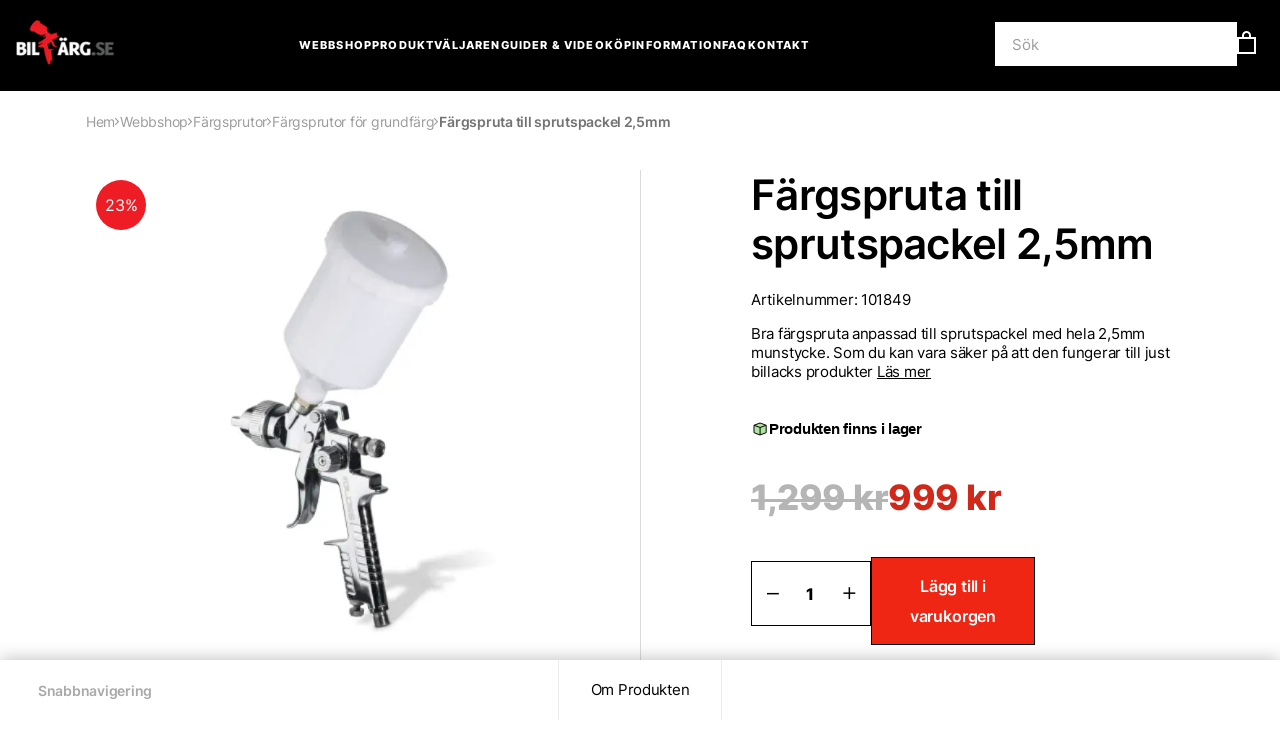

--- FILE ---
content_type: text/html; charset=UTF-8
request_url: https://www.bilfarg.se/webbshop/produkt/fargspruta-till-sprutspackel-25mm/
body_size: 20650
content:
<!DOCTYPE html>
<html lang="sv-SE" class="no-js">

<head>
	<meta charset="UTF-8" />
	<meta name="viewport" content="width=device-width,initial-scale=1.0,maximum-scale=1" />
	<meta name="format-detection" content="telephone=no" />
	<meta name="SKYPE_TOOLBAR" content="SKYPE_TOOLBAR_PARSER_COMPATIBLE" />

		<!-- connect to domain of font files -->
	<!--<link rel="preconnect" href="https://fonts.googleapis.com" crossorigin>
    <link rel="preconnect" href="https://fonts.gstatic.com" crossorigin>-->
	<!-- optionally increase loading priority -->
	<!--
    <link rel="preload" as="style" href= />
    <link rel="stylesheet" media="print" onload="this.onload=null;this.removeAttribute('media');"
          href="" />
    -->
		<script type="text/javascript" src="https://www.bilfarg.se/wp-admin/admin-ajax.php?action=pll_xdata_check&#038;redirect=https%3A%2F%2Fwww.bilfarg.se%2Fwebbshop%2Fprodukt%2Ffargspruta-till-sprutspackel-25mm%2F&#038;nonce=ec416b7b40" async></script><title>Färgspruta till sprutspackel 2,5mm | Bilfärg.se</title>
	<style>img:is([sizes="auto" i], [sizes^="auto," i]) { contain-intrinsic-size: 3000px 1500px }</style>
	<script async="true" src="https://www.bilfarg.se/wp-content/uploads/consent-mode-header-js-1-sv.js?v=1761730133"></script><link rel="alternate" href="https://www.bilfarg.se/webbshop/produkt/fargspruta-till-sprutspackel-25mm/" hreflang="sv" />
<link rel="alternate" href="https://autolakka.fi/webbshop/produkt/maaliruisku-spray-tayteaineelle-2-5mm/" hreflang="fi" />

<!-- Google Tag Manager for WordPress by gtm4wp.com -->
<script data-cfasync="false" data-pagespeed-no-defer>
	var gtm4wp_datalayer_name = "dataLayer";
	var dataLayer = dataLayer || [];
	const gtm4wp_use_sku_instead = false;
	const gtm4wp_currency = 'SEK';
	const gtm4wp_product_per_impression = 20;
	const gtm4wp_clear_ecommerce = false;
</script>
<!-- End Google Tag Manager for WordPress by gtm4wp.com -->
<!-- The SEO Framework av Sybre Waaijer -->
<link rel="canonical" href="https://www.bilfarg.se/webbshop/produkt/fargspruta-till-sprutspackel-25mm/" />
<meta name="description" content="Bra f&auml;rgspruta anpassad till sprutspackel med hela 2,5mm munstycke. Som du kan vara s&auml;ker p&aring; att den fungerar till just billacks produkter&#8230;" />
<meta property="og:type" content="product" />
<meta property="og:locale" content="sv_SE" />
<meta property="og:site_name" content="Bilfärg.se" />
<meta property="og:title" content="Färgspruta till sprutspackel 2,5mm | Bilfärg.se" />
<meta property="og:description" content="Bra f&auml;rgspruta anpassad till sprutspackel med hela 2,5mm munstycke. Som du kan vara s&auml;ker p&aring; att den fungerar till just billacks produkter&#8230;" />
<meta property="og:url" content="https://www.bilfarg.se/webbshop/produkt/fargspruta-till-sprutspackel-25mm/" />
<meta property="og:image" content="https://www.bilfarg.se/wp-content/uploads/2025/01/sprutpistol-13mm-krom.jpg" />
<meta property="og:image:width" content="500" />
<meta property="og:image:height" content="500" />
<meta property="article:published_time" content="2021-12-14T22:33:12+00:00" />
<meta property="article:modified_time" content="2025-10-22T06:57:02+00:00" />
<meta name="twitter:card" content="summary_large_image" />
<meta name="twitter:title" content="Färgspruta till sprutspackel 2,5mm | Bilfärg.se" />
<meta name="twitter:description" content="Bra f&auml;rgspruta anpassad till sprutspackel med hela 2,5mm munstycke. Som du kan vara s&auml;ker p&aring; att den fungerar till just billacks produkter&#8230;" />
<meta name="twitter:image" content="https://www.bilfarg.se/wp-content/uploads/2025/01/sprutpistol-13mm-krom.jpg" />
<script type="application/ld+json">{"@context":"https://schema.org","@graph":[{"@type":"WebSite","@id":"https://www.bilfarg.se/#/schema/WebSite","url":"https://www.bilfarg.se/","name":"Bilfärg.se","description":"Köp billack och bättringsfärg till din bil","inLanguage":"sv-SE","potentialAction":{"@type":"SearchAction","target":{"@type":"EntryPoint","urlTemplate":"https://www.bilfarg.se/search/{search_term_string}/"},"query-input":"required name=search_term_string"},"publisher":{"@type":"Organization","@id":"https://www.bilfarg.se/#/schema/Organization","name":"Bilfärg.se","url":"https://www.bilfarg.se/"}},{"@type":"WebPage","@id":"https://www.bilfarg.se/webbshop/produkt/fargspruta-till-sprutspackel-25mm/","url":"https://www.bilfarg.se/webbshop/produkt/fargspruta-till-sprutspackel-25mm/","name":"Färgspruta till sprutspackel 2,5mm | Bilfärg.se","description":"Bra f&auml;rgspruta anpassad till sprutspackel med hela 2,5mm munstycke. Som du kan vara s&auml;ker p&aring; att den fungerar till just billacks produkter&#8230;","inLanguage":"sv-SE","isPartOf":{"@id":"https://www.bilfarg.se/#/schema/WebSite"},"potentialAction":{"@type":"ReadAction","target":"https://www.bilfarg.se/webbshop/produkt/fargspruta-till-sprutspackel-25mm/"},"datePublished":"2021-12-14T22:33:12+00:00","dateModified":"2025-10-22T06:57:02+00:00"}]}</script>
<!-- / The SEO Framework av Sybre Waaijer | 2.85ms meta | 0.12ms boot -->

<link rel='stylesheet' id='wp-block-library-css' href='https://www.bilfarg.se/wp-includes/css/dist/block-library/style.min.css?ver=6.7.4' type='text/css' media='all' />
<style id='classic-theme-styles-inline-css' type='text/css'>
/*! This file is auto-generated */
.wp-block-button__link{color:#fff;background-color:#32373c;border-radius:9999px;box-shadow:none;text-decoration:none;padding:calc(.667em + 2px) calc(1.333em + 2px);font-size:1.125em}.wp-block-file__button{background:#32373c;color:#fff;text-decoration:none}
</style>
<style id='global-styles-inline-css' type='text/css'>
:root{--wp--preset--aspect-ratio--square: 1;--wp--preset--aspect-ratio--4-3: 4/3;--wp--preset--aspect-ratio--3-4: 3/4;--wp--preset--aspect-ratio--3-2: 3/2;--wp--preset--aspect-ratio--2-3: 2/3;--wp--preset--aspect-ratio--16-9: 16/9;--wp--preset--aspect-ratio--9-16: 9/16;--wp--preset--color--black: #000000;--wp--preset--color--cyan-bluish-gray: #abb8c3;--wp--preset--color--white: #ffffff;--wp--preset--color--pale-pink: #f78da7;--wp--preset--color--vivid-red: #cf2e2e;--wp--preset--color--luminous-vivid-orange: #ff6900;--wp--preset--color--luminous-vivid-amber: #fcb900;--wp--preset--color--light-green-cyan: #7bdcb5;--wp--preset--color--vivid-green-cyan: #00d084;--wp--preset--color--pale-cyan-blue: #8ed1fc;--wp--preset--color--vivid-cyan-blue: #0693e3;--wp--preset--color--vivid-purple: #9b51e0;--wp--preset--gradient--vivid-cyan-blue-to-vivid-purple: linear-gradient(135deg,rgba(6,147,227,1) 0%,rgb(155,81,224) 100%);--wp--preset--gradient--light-green-cyan-to-vivid-green-cyan: linear-gradient(135deg,rgb(122,220,180) 0%,rgb(0,208,130) 100%);--wp--preset--gradient--luminous-vivid-amber-to-luminous-vivid-orange: linear-gradient(135deg,rgba(252,185,0,1) 0%,rgba(255,105,0,1) 100%);--wp--preset--gradient--luminous-vivid-orange-to-vivid-red: linear-gradient(135deg,rgba(255,105,0,1) 0%,rgb(207,46,46) 100%);--wp--preset--gradient--very-light-gray-to-cyan-bluish-gray: linear-gradient(135deg,rgb(238,238,238) 0%,rgb(169,184,195) 100%);--wp--preset--gradient--cool-to-warm-spectrum: linear-gradient(135deg,rgb(74,234,220) 0%,rgb(151,120,209) 20%,rgb(207,42,186) 40%,rgb(238,44,130) 60%,rgb(251,105,98) 80%,rgb(254,248,76) 100%);--wp--preset--gradient--blush-light-purple: linear-gradient(135deg,rgb(255,206,236) 0%,rgb(152,150,240) 100%);--wp--preset--gradient--blush-bordeaux: linear-gradient(135deg,rgb(254,205,165) 0%,rgb(254,45,45) 50%,rgb(107,0,62) 100%);--wp--preset--gradient--luminous-dusk: linear-gradient(135deg,rgb(255,203,112) 0%,rgb(199,81,192) 50%,rgb(65,88,208) 100%);--wp--preset--gradient--pale-ocean: linear-gradient(135deg,rgb(255,245,203) 0%,rgb(182,227,212) 50%,rgb(51,167,181) 100%);--wp--preset--gradient--electric-grass: linear-gradient(135deg,rgb(202,248,128) 0%,rgb(113,206,126) 100%);--wp--preset--gradient--midnight: linear-gradient(135deg,rgb(2,3,129) 0%,rgb(40,116,252) 100%);--wp--preset--font-size--small: 13px;--wp--preset--font-size--medium: 20px;--wp--preset--font-size--large: 36px;--wp--preset--font-size--x-large: 42px;--wp--preset--font-family--cardo: Cardo;--wp--preset--spacing--20: 0.44rem;--wp--preset--spacing--30: 0.67rem;--wp--preset--spacing--40: 1rem;--wp--preset--spacing--50: 1.5rem;--wp--preset--spacing--60: 2.25rem;--wp--preset--spacing--70: 3.38rem;--wp--preset--spacing--80: 5.06rem;--wp--preset--shadow--natural: 6px 6px 9px rgba(0, 0, 0, 0.2);--wp--preset--shadow--deep: 12px 12px 50px rgba(0, 0, 0, 0.4);--wp--preset--shadow--sharp: 6px 6px 0px rgba(0, 0, 0, 0.2);--wp--preset--shadow--outlined: 6px 6px 0px -3px rgba(255, 255, 255, 1), 6px 6px rgba(0, 0, 0, 1);--wp--preset--shadow--crisp: 6px 6px 0px rgba(0, 0, 0, 1);}:where(.is-layout-flex){gap: 0.5em;}:where(.is-layout-grid){gap: 0.5em;}body .is-layout-flex{display: flex;}.is-layout-flex{flex-wrap: wrap;align-items: center;}.is-layout-flex > :is(*, div){margin: 0;}body .is-layout-grid{display: grid;}.is-layout-grid > :is(*, div){margin: 0;}:where(.wp-block-columns.is-layout-flex){gap: 2em;}:where(.wp-block-columns.is-layout-grid){gap: 2em;}:where(.wp-block-post-template.is-layout-flex){gap: 1.25em;}:where(.wp-block-post-template.is-layout-grid){gap: 1.25em;}.has-black-color{color: var(--wp--preset--color--black) !important;}.has-cyan-bluish-gray-color{color: var(--wp--preset--color--cyan-bluish-gray) !important;}.has-white-color{color: var(--wp--preset--color--white) !important;}.has-pale-pink-color{color: var(--wp--preset--color--pale-pink) !important;}.has-vivid-red-color{color: var(--wp--preset--color--vivid-red) !important;}.has-luminous-vivid-orange-color{color: var(--wp--preset--color--luminous-vivid-orange) !important;}.has-luminous-vivid-amber-color{color: var(--wp--preset--color--luminous-vivid-amber) !important;}.has-light-green-cyan-color{color: var(--wp--preset--color--light-green-cyan) !important;}.has-vivid-green-cyan-color{color: var(--wp--preset--color--vivid-green-cyan) !important;}.has-pale-cyan-blue-color{color: var(--wp--preset--color--pale-cyan-blue) !important;}.has-vivid-cyan-blue-color{color: var(--wp--preset--color--vivid-cyan-blue) !important;}.has-vivid-purple-color{color: var(--wp--preset--color--vivid-purple) !important;}.has-black-background-color{background-color: var(--wp--preset--color--black) !important;}.has-cyan-bluish-gray-background-color{background-color: var(--wp--preset--color--cyan-bluish-gray) !important;}.has-white-background-color{background-color: var(--wp--preset--color--white) !important;}.has-pale-pink-background-color{background-color: var(--wp--preset--color--pale-pink) !important;}.has-vivid-red-background-color{background-color: var(--wp--preset--color--vivid-red) !important;}.has-luminous-vivid-orange-background-color{background-color: var(--wp--preset--color--luminous-vivid-orange) !important;}.has-luminous-vivid-amber-background-color{background-color: var(--wp--preset--color--luminous-vivid-amber) !important;}.has-light-green-cyan-background-color{background-color: var(--wp--preset--color--light-green-cyan) !important;}.has-vivid-green-cyan-background-color{background-color: var(--wp--preset--color--vivid-green-cyan) !important;}.has-pale-cyan-blue-background-color{background-color: var(--wp--preset--color--pale-cyan-blue) !important;}.has-vivid-cyan-blue-background-color{background-color: var(--wp--preset--color--vivid-cyan-blue) !important;}.has-vivid-purple-background-color{background-color: var(--wp--preset--color--vivid-purple) !important;}.has-black-border-color{border-color: var(--wp--preset--color--black) !important;}.has-cyan-bluish-gray-border-color{border-color: var(--wp--preset--color--cyan-bluish-gray) !important;}.has-white-border-color{border-color: var(--wp--preset--color--white) !important;}.has-pale-pink-border-color{border-color: var(--wp--preset--color--pale-pink) !important;}.has-vivid-red-border-color{border-color: var(--wp--preset--color--vivid-red) !important;}.has-luminous-vivid-orange-border-color{border-color: var(--wp--preset--color--luminous-vivid-orange) !important;}.has-luminous-vivid-amber-border-color{border-color: var(--wp--preset--color--luminous-vivid-amber) !important;}.has-light-green-cyan-border-color{border-color: var(--wp--preset--color--light-green-cyan) !important;}.has-vivid-green-cyan-border-color{border-color: var(--wp--preset--color--vivid-green-cyan) !important;}.has-pale-cyan-blue-border-color{border-color: var(--wp--preset--color--pale-cyan-blue) !important;}.has-vivid-cyan-blue-border-color{border-color: var(--wp--preset--color--vivid-cyan-blue) !important;}.has-vivid-purple-border-color{border-color: var(--wp--preset--color--vivid-purple) !important;}.has-vivid-cyan-blue-to-vivid-purple-gradient-background{background: var(--wp--preset--gradient--vivid-cyan-blue-to-vivid-purple) !important;}.has-light-green-cyan-to-vivid-green-cyan-gradient-background{background: var(--wp--preset--gradient--light-green-cyan-to-vivid-green-cyan) !important;}.has-luminous-vivid-amber-to-luminous-vivid-orange-gradient-background{background: var(--wp--preset--gradient--luminous-vivid-amber-to-luminous-vivid-orange) !important;}.has-luminous-vivid-orange-to-vivid-red-gradient-background{background: var(--wp--preset--gradient--luminous-vivid-orange-to-vivid-red) !important;}.has-very-light-gray-to-cyan-bluish-gray-gradient-background{background: var(--wp--preset--gradient--very-light-gray-to-cyan-bluish-gray) !important;}.has-cool-to-warm-spectrum-gradient-background{background: var(--wp--preset--gradient--cool-to-warm-spectrum) !important;}.has-blush-light-purple-gradient-background{background: var(--wp--preset--gradient--blush-light-purple) !important;}.has-blush-bordeaux-gradient-background{background: var(--wp--preset--gradient--blush-bordeaux) !important;}.has-luminous-dusk-gradient-background{background: var(--wp--preset--gradient--luminous-dusk) !important;}.has-pale-ocean-gradient-background{background: var(--wp--preset--gradient--pale-ocean) !important;}.has-electric-grass-gradient-background{background: var(--wp--preset--gradient--electric-grass) !important;}.has-midnight-gradient-background{background: var(--wp--preset--gradient--midnight) !important;}.has-small-font-size{font-size: var(--wp--preset--font-size--small) !important;}.has-medium-font-size{font-size: var(--wp--preset--font-size--medium) !important;}.has-large-font-size{font-size: var(--wp--preset--font-size--large) !important;}.has-x-large-font-size{font-size: var(--wp--preset--font-size--x-large) !important;}
:where(.wp-block-post-template.is-layout-flex){gap: 1.25em;}:where(.wp-block-post-template.is-layout-grid){gap: 1.25em;}
:where(.wp-block-columns.is-layout-flex){gap: 2em;}:where(.wp-block-columns.is-layout-grid){gap: 2em;}
:root :where(.wp-block-pullquote){font-size: 1.5em;line-height: 1.6;}
</style>
<link rel='stylesheet' id='woocommerce-layout-css' href='https://www.bilfarg.se/wp-content/plugins/woocommerce/assets/css/woocommerce-layout.css?ver=9.6.0' type='text/css' media='all' />
<link rel='stylesheet' id='woocommerce-smallscreen-css' href='https://www.bilfarg.se/wp-content/plugins/woocommerce/assets/css/woocommerce-smallscreen.css?ver=9.6.0' type='text/css' media='only screen and (max-width: 768px)' />
<link rel='stylesheet' id='woocommerce-general-css' href='https://www.bilfarg.se/wp-content/plugins/woocommerce/assets/css/woocommerce.css?ver=9.6.0' type='text/css' media='all' />
<style id='woocommerce-inline-inline-css' type='text/css'>
.woocommerce form .form-row .required { visibility: visible; }
</style>
<link rel='stylesheet' id='aws-style-css' href='https://www.bilfarg.se/wp-content/plugins/advanced-woo-search/assets/css/common.min.css?ver=3.25' type='text/css' media='all' />
<link rel='stylesheet' id='brands-styles-css' href='https://www.bilfarg.se/wp-content/plugins/woocommerce/assets/css/brands.css?ver=9.6.0' type='text/css' media='all' />
<link rel='stylesheet' id='wp-rock-style-css' href='https://www.bilfarg.se/wp-content/themes/wp-rock/style.css?ver=6.7.4' type='text/css' media='all' />
<link rel='stylesheet' id='wp-rock_style-css' href='https://www.bilfarg.se/wp-content/themes/wp-rock/assets/public/css/frontend.css?ver=250505-42732' type='text/css' media='all' />
<link rel='stylesheet' id='swiper_css-css' href='https://cdn.jsdelivr.net/npm/swiper@11/swiper-bundle.min.css' type='text/css' media='all' />
<script type="text/javascript" src="https://www.bilfarg.se/wp-includes/js/jquery/jquery.min.js?ver=3.7.1" id="jquery-core-js"></script>
<script type="text/javascript" src="https://www.bilfarg.se/wp-includes/js/jquery/jquery-migrate.min.js?ver=3.4.1" id="jquery-migrate-js"></script>
<script type="text/javascript" id="wc-single-product-js-extra">
/* <![CDATA[ */
var wc_single_product_params = {"i18n_required_rating_text":"V\u00e4lj ett betyg","i18n_product_gallery_trigger_text":"Visa bildgalleri i fullsk\u00e4rm","review_rating_required":"yes","flexslider":{"rtl":false,"animation":"slide","smoothHeight":true,"directionNav":false,"controlNav":"thumbnails","slideshow":false,"animationSpeed":500,"animationLoop":false,"allowOneSlide":false},"zoom_enabled":"","zoom_options":[],"photoswipe_enabled":"","photoswipe_options":{"shareEl":false,"closeOnScroll":false,"history":false,"hideAnimationDuration":0,"showAnimationDuration":0},"flexslider_enabled":""};
/* ]]> */
</script>
<script type="text/javascript" src="https://www.bilfarg.se/wp-content/plugins/woocommerce/assets/js/frontend/single-product.min.js?ver=9.6.0" id="wc-single-product-js" defer="defer" data-wp-strategy="defer"></script>
<script type="text/javascript" src="https://www.bilfarg.se/wp-content/plugins/woocommerce/assets/js/jquery-blockui/jquery.blockUI.min.js?ver=2.7.0-wc.9.6.0" id="jquery-blockui-js" defer="defer" data-wp-strategy="defer"></script>
<script type="text/javascript" src="https://www.bilfarg.se/wp-content/plugins/woocommerce/assets/js/js-cookie/js.cookie.min.js?ver=2.1.4-wc.9.6.0" id="js-cookie-js" defer="defer" data-wp-strategy="defer"></script>
<script type="text/javascript" id="woocommerce-js-extra">
/* <![CDATA[ */
var woocommerce_params = {"ajax_url":"\/wp-admin\/admin-ajax.php","wc_ajax_url":"\/?wc-ajax=%%endpoint%%"};
/* ]]> */
</script>
<script type="text/javascript" src="https://www.bilfarg.se/wp-content/plugins/woocommerce/assets/js/frontend/woocommerce.min.js?ver=9.6.0" id="woocommerce-js" defer="defer" data-wp-strategy="defer"></script>
<script type="text/javascript" src="https://www.bilfarg.se/wp-content/themes/wp-rock/assets/public/js/main.js?ver=250508-82914" id="main_js-js"></script>
<script type="text/javascript" id="my-ajax-handle-js-extra">
/* <![CDATA[ */
var itc_ajax_script = {"ajaxurl":"https:\/\/www.bilfarg.se\/wp-admin\/admin-ajax.php"};
/* ]]> */
</script>
<script type="text/javascript" src="https://www.bilfarg.se/wp-content/themes/wp-rock/assets/public/js/script.cart.js?ver=6.7.4" id="my-ajax-handle-js"></script>
<script type="text/javascript" id="wc-settings-dep-in-header-js-after">
/* <![CDATA[ */
console.warn( "Scripts that have a dependency on [wc-settings, wc-blocks-checkout] must be loaded in the footer, klaviyo-klaviyo-checkout-block-editor-script was registered to load in the header, but has been switched to load in the footer instead. See https://github.com/woocommerce/woocommerce-gutenberg-products-block/pull/5059" );
console.warn( "Scripts that have a dependency on [wc-settings, wc-blocks-checkout] must be loaded in the footer, klaviyo-klaviyo-checkout-block-view-script was registered to load in the header, but has been switched to load in the footer instead. See https://github.com/woocommerce/woocommerce-gutenberg-products-block/pull/5059" );
/* ]]> */
</script>
<link rel="https://api.w.org/" href="https://www.bilfarg.se/wp-json/" /><link rel="alternate" title="JSON" type="application/json" href="https://www.bilfarg.se/wp-json/wp/v2/product/51129" /><link rel="alternate" title="oEmbed (JSON)" type="application/json+oembed" href="https://www.bilfarg.se/wp-json/oembed/1.0/embed?url=https%3A%2F%2Fwww.bilfarg.se%2Fwebbshop%2Fprodukt%2Ffargspruta-till-sprutspackel-25mm%2F" />
<link rel="alternate" title="oEmbed (XML)" type="text/xml+oembed" href="https://www.bilfarg.se/wp-json/oembed/1.0/embed?url=https%3A%2F%2Fwww.bilfarg.se%2Fwebbshop%2Fprodukt%2Ffargspruta-till-sprutspackel-25mm%2F&#038;format=xml" />

<!-- Google Tag Manager for WordPress by gtm4wp.com -->
<!-- GTM Container placement set to off -->
<script data-cfasync="false" data-pagespeed-no-defer type="text/javascript">
	var dataLayer_content = {"pagePostType":"product","pagePostType2":"single-product","pagePostAuthor":"Fredrik Nordlund","customerTotalOrders":0,"customerTotalOrderValue":0,"customerFirstName":"","customerLastName":"","customerBillingFirstName":"","customerBillingLastName":"","customerBillingCompany":"","customerBillingAddress1":"","customerBillingAddress2":"","customerBillingCity":"","customerBillingState":"","customerBillingPostcode":"","customerBillingCountry":"","customerBillingEmail":"","customerBillingEmailHash":"","customerBillingPhone":"","customerShippingFirstName":"","customerShippingLastName":"","customerShippingCompany":"","customerShippingAddress1":"","customerShippingAddress2":"","customerShippingCity":"","customerShippingState":"","customerShippingPostcode":"","customerShippingCountry":"","productRatingCounts":[],"productAverageRating":0,"productReviewCount":0,"productType":"simple","productIsVariable":0};
	dataLayer.push( dataLayer_content );
</script>
<script>
	console.warn && console.warn("[GTM4WP] Google Tag Manager container code placement set to OFF !!!");
	console.warn && console.warn("[GTM4WP] Data layer codes are active but GTM container must be loaded using custom coding !!!");
</script>
<!-- End Google Tag Manager for WordPress by gtm4wp.com --><script>(function(html){html.className = html.className.replace(/\bno-js\b/,'js')})(document.documentElement);</script>
	<noscript><style>.woocommerce-product-gallery{ opacity: 1 !important; }</style></noscript>
				<script  type="text/javascript">
				!function(f,b,e,v,n,t,s){if(f.fbq)return;n=f.fbq=function(){n.callMethod?
					n.callMethod.apply(n,arguments):n.queue.push(arguments)};if(!f._fbq)f._fbq=n;
					n.push=n;n.loaded=!0;n.version='2.0';n.queue=[];t=b.createElement(e);t.async=!0;
					t.src=v;s=b.getElementsByTagName(e)[0];s.parentNode.insertBefore(t,s)}(window,
					document,'script','https://connect.facebook.net/en_US/fbevents.js');
			</script>
			<!-- WooCommerce Facebook Integration Begin -->
			<script  type="text/javascript">

				fbq('init', '1079189163102518', {}, {
    "agent": "woocommerce-9.6.0-3.3.2"
});

				fbq( 'track', 'PageView', {
    "source": "woocommerce",
    "version": "9.6.0",
    "pluginVersion": "3.3.2"
} );

				document.addEventListener( 'DOMContentLoaded', function() {
					// Insert placeholder for events injected when a product is added to the cart through AJAX.
					document.body.insertAdjacentHTML( 'beforeend', '<div class=\"wc-facebook-pixel-event-placeholder\"></div>' );
				}, false );

			</script>
			<!-- WooCommerce Facebook Integration End -->
			<style class='wp-fonts-local' type='text/css'>
@font-face{font-family:Cardo;font-style:normal;font-weight:400;font-display:fallback;src:url('https://www.bilfarg.se/wp-content/plugins/woocommerce/assets/fonts/cardo_normal_400.woff2') format('woff2');}
</style>
<link rel="icon" href="https://www.bilfarg.se/wp-content/uploads/2024/04/favikon-bilfarg.svg" sizes="32x32" />
<link rel="icon" href="https://www.bilfarg.se/wp-content/uploads/2024/04/favikon-bilfarg.svg" sizes="192x192" />
<link rel="apple-touch-icon" href="https://www.bilfarg.se/wp-content/uploads/2024/04/favikon-bilfarg.svg" />
<meta name="msapplication-TileImage" content="https://www.bilfarg.se/wp-content/uploads/2024/04/favikon-bilfarg.svg" />
		<script type="application/ld+json">
	{
		"@context": "http://schema.org",
		"@type": "Organization",
		"url": "https://www.bilfarg.se",
		"logo": "https://www.bilfarg.se/wp-content/themes/wp-rock/img/gfx-header-logo.png",
		"address": "Nygatan 38 94133 Piteå",
		"description": "Köp billack och bättringsfärg till din bil",
		"ContactPoint": [{
			"@type": "ContactPoint",
			"contactType": "customer service",
			"email": "order@bilfarg.se",
			"telephone": "0911-666 22"
		}]
	}
	</script>
	<style>
	.grecaptcha-badge {
		display:none;
	}
	</style>
</head>

<body class="product-template-default single single-product postid-51129 theme-wp-rock woocommerce woocommerce-page woocommerce-no-js chrome">

	
	<div id="wrapper" class="wrapper">

		
		
<header id="site-header" class="site-header js-site-header">
    <div class="container-fluid">
        <div class="row justify-content-between align-items-center">
            <div class="col-auto site-header__first">
                <a href="https://www.bilfarg.se" class="site-header__home">
                    <img src="https://www.bilfarg.se/wp-content/uploads/2024/04/logo.png" class="site-header__logo" alt="logo">
                </a>
            </div>

            <div class="mobile-menu">
                <div class="container">
                    <div class="row">
                        <div class="col-12">
                            <div class="mobile-menu__container">
                                <div class="aws-container" data-url="/?wc-ajax=aws_action" data-siteurl="https://www.bilfarg.se" data-lang="sv" data-show-loader="true" data-show-more="true" data-show-page="true" data-ajax-search="true" data-show-clear="true" data-mobile-screen="false" data-use-analytics="true" data-min-chars="1" data-buttons-order="1" data-timeout="300" data-is-mobile="true" data-page-id="51129" data-tax="" ><form class="aws-search-form" action="https://www.bilfarg.se/" method="get" role="search" ><div class="aws-wrapper"><label class="aws-search-label" for="6921c5d178967">Sök</label><input type="search" name="s" id="6921c5d178967" value="" class="aws-search-field" placeholder="Sök" autocomplete="off" /><input type="hidden" name="post_type" value="product"><input type="hidden" name="type_aws" value="true"><input type="hidden" name="lang" value="sv"><div class="aws-search-clear"><span>×</span></div><div class="aws-loader"></div></div></form></div>                                                            </div>
                            <nav class="mobile-menu__container"><ul id="menu-mobile-menu" class="mobile-menu__list list-reset js-menu-wrapper"><li id="menu-item-105995" class="menu-item menu-item-type-post_type menu-item-object-page menu-item-home menu-item-105995"><a href="https://www.bilfarg.se/">Hem</a></li>
<li id="menu-item-106178" class="menu-item menu-item-type-post_type menu-item-object-page current_page_parent menu-item-106178"><a href="https://www.bilfarg.se/webbshop/">Webbshop</a></li>
<li id="menu-item-105998" class="menu-item menu-item-type-post_type menu-item-object-page menu-item-105998"><a href="https://www.bilfarg.se/produktvaljaren/">Produktväljaren</a></li>
<li id="menu-item-139938" class="menu-item menu-item-type-post_type menu-item-object-page menu-item-139938"><a href="https://www.bilfarg.se/guider-video/">Guider &#038; Video</a></li>
<li id="menu-item-105997" class="menu-item menu-item-type-post_type menu-item-object-page menu-item-105997"><a href="https://www.bilfarg.se/kopinformation/">Köpinformation</a></li>
<li id="menu-item-134893" class="menu-item menu-item-type-post_type menu-item-object-page menu-item-134893"><a href="https://www.bilfarg.se/aterforsaljare/">Bli återförsäljare</a></li>
<li id="menu-item-134894" class="menu-item menu-item-type-post_type menu-item-object-page menu-item-134894"><a href="https://www.bilfarg.se/bli-ambassador-for-bilfarg/">Bli ambassadör</a></li>
<li id="menu-item-152294" class="menu-item menu-item-type-post_type menu-item-object-page menu-item-152294"><a href="https://www.bilfarg.se/faq-vanliga-fragor/">FAQ</a></li>
<li id="menu-item-105996" class="menu-item menu-item-type-post_type menu-item-object-page menu-item-105996"><a href="https://www.bilfarg.se/kontakt/">Kontakt</a></li>
</ul></nav>                        </div>
                    </div>
                </div>
            </div>

            <div class="col main-menu js-main-menu">
                <nav class="main-menu__container"><ul id="menu-kopinformation" class="main-menu__list list-reset js-menu-wrapper"><li id="menu-item-26" class="menu-item menu-item-type-post_type menu-item-object-page current_page_parent menu-item-26"><a href="https://www.bilfarg.se/webbshop/">Webbshop</a></li>
<li id="menu-item-107897" class="menu-item menu-item-type-post_type menu-item-object-page menu-item-107897"><a href="https://www.bilfarg.se/produktvaljaren/">Produktväljaren</a></li>
<li id="menu-item-21" class="menu-item menu-item-type-post_type menu-item-object-page menu-item-21"><a href="https://www.bilfarg.se/guider-video/">Guider &#038; Video</a></li>
<li id="menu-item-2208" class="menu-item menu-item-type-post_type menu-item-object-page menu-item-2208"><a href="https://www.bilfarg.se/kopinformation/">Köpinformation</a></li>
<li id="menu-item-152295" class="menu-item menu-item-type-post_type menu-item-object-page menu-item-152295"><a href="https://www.bilfarg.se/faq-vanliga-fragor/">FAQ</a></li>
<li id="menu-item-140" class="menu-item menu-item-type-post_type menu-item-object-page menu-item-140"><a href="https://www.bilfarg.se/kontakt/">Kontakt</a></li>
</ul></nav>            </div>
            <div class="col-auto order-1">
                <div class="site-header__controls">
                    <div class="aws-container" data-url="/?wc-ajax=aws_action" data-siteurl="https://www.bilfarg.se" data-lang="sv" data-show-loader="true" data-show-more="true" data-show-page="true" data-ajax-search="true" data-show-clear="true" data-mobile-screen="false" data-use-analytics="true" data-min-chars="1" data-buttons-order="1" data-timeout="300" data-is-mobile="true" data-page-id="51129" data-tax="" ><form class="aws-search-form" action="https://www.bilfarg.se/" method="get" role="search" ><div class="aws-wrapper"><label class="aws-search-label" for="6921c5d17acf1">Sök</label><input type="search" name="s" id="6921c5d17acf1" value="" class="aws-search-field" placeholder="Sök" autocomplete="off" /><input type="hidden" name="post_type" value="product"><input type="hidden" name="type_aws" value="true"><input type="hidden" name="lang" value="sv"><div class="aws-search-clear"><span>×</span></div><div class="aws-loader"></div></div></form></div>                    
                    <button type="button" class="menu-btn menu-btn__search js-menu-btn" aria-label="Menu" title="Menu" data-role="menu-action">
                        <svg width="21" height="21" viewBox="0 0 21 21" fill="none" xmlns="http://www.w3.org/2000/svg">
                            <path d="M13 13L19.5 19.5" stroke="white" stroke-width="2" />
                            <circle cx="8.2" cy="8.3001" r="7.2" stroke="white" stroke-width="2" />
                        </svg>
                    </button>

                    <a class="cart-container" href="https://www.bilfarg.se/varukorg/">
                        <svg class="cart-container__icon" width="27" height="23" viewBox="0 0 27 23" fill="none" xmlns="http://www.w3.org/2000/svg">
                            <path d="M1 22V7H18V22H1Z" stroke="white" stroke-width="2" />
                            <path d="M13 8V4.5C13 2.567 11.433 1 9.5 1V1C7.567 1 6 2.567 6 4.5V8" stroke="white" stroke-width="2" />
                            <circle style="opacity:0" cx="19" cy="8" r="8.85" fill="#ED1C24" stroke="black" stroke-width="2.7" />
                        </svg>
                        <span class="cart-container__count"></span>
                    </a>

                    <button type="button" class="menu-btn js-menu-btn" aria-label="Menu" title="Menu" data-role="menu-action">
                        <svg class="close" width="52" height="52" viewBox="0 0 52 52" fill="none" xmlns="http://www.w3.org/2000/svg">
                            <rect x="0.5" y="0.5" width="51" height="51" rx="3.5" fill="black" stroke="#363636" />
                            <path d="M18.2218 17L16.8076 18.4142L33.7782 35.3848L35.1924 33.9706L18.2218 17Z" fill="#FF1500" />
                            <path d="M16.8076 33.9706L18.2218 35.3848L35.1924 18.4142L33.7782 17L16.8076 33.9706Z" fill="#FF1500" />
                        </svg>
                        <svg class="open" xmlns="http://www.w3.org/2000/svg" width="52" height="52" viewBox="0 0 52 52" fill="none">
                            <rect x="0.5" y="0.5" width="51" height="51" rx="3.5" fill="black" stroke="#363636" />
                            <path fill-rule="evenodd" clip-rule="evenodd" d="M14 20V18H38V20H14ZM14 27H38V25H14V27ZM22 34H38V32H22V34Z" fill="#FF1500" />
                        </svg>
                    </button>
                </div>
            </div>
        </div>
    </div>
</header>

<div class="search-popup js-search-popup hidden">
    <div class="search-popup__wrapper">
        <div class="d-md-none">
            <label class="mobile-menu__label search-popup__label">
                <input class="mobile-menu__search search-popup__search js-search-input" type="text" name="search" placeholder="Search">
            </label>
        </div>
        <div class="search-popup__top">
            <div class="search-popup-text">
                <h4 class="search-popup-text__title">
                    PRODUKTKATEGORIER                </h4>
            </div>
            <div class="search-popup__category js-search-popup-category">
            </div>
            <div class="search-popup-text">
                <h4 class="search-popup-text__title">
                    PRODUKTER                </h4>
                <p class="search-popup-text__subtitle">
                    Totalt                    <span class="js-search-popup-count">230</span>
                    produkter hittade                </p>
            </div>
            <div class="search-popup__products js-search-popup-products"></div>
        </div>
    </div>
    <div class="search-popup__bottom">
        <div class="search-popup__all js-search-popup-all">
            <a href="" class="btn btn-transparent js-btn-search-showall">
                Visa alla produkter            </a>
        </div>
    </div>
</div>

		
		<div id="main-wrapper">
<div class="container single-container">
    <div class="row">
        <div class="col-12">
            <nav class="woocommerce-breadcrumb"><a href="https://www.bilfarg.se/">Hem</a><svg xmlns="http://www.w3.org/2000/svg" width="5" height="8" viewBox="0 0 5 8" fill="none">
              <path d="M2.61564 3.60075L0.157412 0.924174C-0.0524708 0.712202 -0.0524708 0.370738 0.157412 0.158766C0.257441 0.057194 0.394038 0 0.536595 0C0.679151 0 0.815749 0.057194 0.915777 0.158766L3.91323 3.21727C4.12279 3.42968 4.12279 3.77105 3.91323 3.98346L0.915777 7.04196C0.815749 7.14353 0.679151 7.20073 0.536595 7.20073C0.394038 7.20073 0.257441 7.14353 0.157412 7.04196C-0.0524708 6.82999 -0.0524708 6.48852 0.157412 6.27655L2.61564 3.60075Z" fill="#9C9C9C"/>
            </svg><a href="https://www.bilfarg.se/webbshop/">Webbshop</a><svg xmlns="http://www.w3.org/2000/svg" width="5" height="8" viewBox="0 0 5 8" fill="none">
              <path d="M2.61564 3.60075L0.157412 0.924174C-0.0524708 0.712202 -0.0524708 0.370738 0.157412 0.158766C0.257441 0.057194 0.394038 0 0.536595 0C0.679151 0 0.815749 0.057194 0.915777 0.158766L3.91323 3.21727C4.12279 3.42968 4.12279 3.77105 3.91323 3.98346L0.915777 7.04196C0.815749 7.14353 0.679151 7.20073 0.536595 7.20073C0.394038 7.20073 0.257441 7.14353 0.157412 7.04196C-0.0524708 6.82999 -0.0524708 6.48852 0.157412 6.27655L2.61564 3.60075Z" fill="#9C9C9C"/>
            </svg><a href="https://www.bilfarg.se/webbshop/kategori/fargsprutor/">Färgsprutor</a><svg xmlns="http://www.w3.org/2000/svg" width="5" height="8" viewBox="0 0 5 8" fill="none">
              <path d="M2.61564 3.60075L0.157412 0.924174C-0.0524708 0.712202 -0.0524708 0.370738 0.157412 0.158766C0.257441 0.057194 0.394038 0 0.536595 0C0.679151 0 0.815749 0.057194 0.915777 0.158766L3.91323 3.21727C4.12279 3.42968 4.12279 3.77105 3.91323 3.98346L0.915777 7.04196C0.815749 7.14353 0.679151 7.20073 0.536595 7.20073C0.394038 7.20073 0.257441 7.14353 0.157412 7.04196C-0.0524708 6.82999 -0.0524708 6.48852 0.157412 6.27655L2.61564 3.60075Z" fill="#9C9C9C"/>
            </svg><a href="https://www.bilfarg.se/webbshop/kategori/fargsprutor/fargsprutor-for-grundfarg-2/">Färgsprutor för grundfärg</a><svg xmlns="http://www.w3.org/2000/svg" width="5" height="8" viewBox="0 0 5 8" fill="none">
              <path d="M2.61564 3.60075L0.157412 0.924174C-0.0524708 0.712202 -0.0524708 0.370738 0.157412 0.158766C0.257441 0.057194 0.394038 0 0.536595 0C0.679151 0 0.815749 0.057194 0.915777 0.158766L3.91323 3.21727C4.12279 3.42968 4.12279 3.77105 3.91323 3.98346L0.915777 7.04196C0.815749 7.14353 0.679151 7.20073 0.536595 7.20073C0.394038 7.20073 0.257441 7.14353 0.157412 7.04196C-0.0524708 6.82999 -0.0524708 6.48852 0.157412 6.27655L2.61564 3.60075Z" fill="#9C9C9C"/>
            </svg>Färgspruta till sprutspackel 2,5mm</nav>        </div>
        <div class="col-12 col-lg-5">
            <div class="product-media">
                                                            <div class="single-thumbnail single-thumbnail__large">
                            <a class="magnific mfp-image" href="https://www.bilfarg.se/wp-content/uploads/aq/sprutpistol-13mm-krom-80-1384x1384.jpg">
                                <img class="single-thumbnail__image" src="https://www.bilfarg.se/wp-content/uploads/aq/sprutpistol-13mm-krom-80-692x692.jpg" alt="img">
							</a>
                        </div>
                                        
                                <div class="sale-splash active"><span>23%</span></div>            </div>
        </div>
        <div class="d-none d-xl-block col-xl-2">
            <div class="separator-single"></div>
        </div>
        <div class="col-12 col-lg-7 col-xl-5">

            <div class="summary entry-summary single-variation">
                <h1 class="product_title entry-title">Färgspruta till sprutspackel 2,5mm</h1><p>Artikelnummer: <span class="sku-wrapper">101849</span></p><div class="woocommerce-product-details__short-description">
	<p>Bra färgspruta anpassad till sprutspackel med hela 2,5mm munstycke. Som du kan vara säker på att den fungerar till just billacks produkter
 <a href="" class="js-accordion-header-btn" data-accordion="#accordion-item-0">Läs mer</a></p></div>
    <div class="single_variation_wrap">
    
                <p class="product-in-stock">
                <svg class="label-variation__svg" width="14" height="14" viewBox="0 0 14 14" fill="none" xmlns="http://www.w3.org/2000/svg">
                    <path d="M1.54545 3.18182L6.45455 1L13 3.18182V10.8182L6.45455 13L1 10.8182L1.54545 3.18182Z" fill="#ACE59E" />
                    <path d="M1 3.28052V10.6975L6.97165 12.9943C7.02674 13.0155 7.08588 12.9748 7.08588 12.9159V5.50696L1.01065 3.27323C1.00547 3.27127 1 3.27505 1 3.28052Z" stroke="black" stroke-miterlimit="10" />
                    <path d="M1 3.28054L7.08574 1L13.1432 3.26905L13.1991 10.6674L7.03739 12.9918" stroke="black" stroke-miterlimit="10" />
                    <path d="M7.03711 5.52562L13.1429 3.26904" stroke="black" stroke-miterlimit="10" />
                </svg>
                Produkten finns i lager            </p>
        
    <form class="form cart single_form js-custom-form-product ">
        
                
        
        
        
        <div class="woocommerce-variation-price">
            <div class="price">
			    <del><span class="woocommerce-Price-amount amount"><bdi>1,299&nbsp;<span class="woocommerce-Price-currencySymbol">&#107;&#114;</span></bdi></span></del> <ins><span class="woocommerce-Price-amount amount"><bdi>999&nbsp;<span class="woocommerce-Price-currencySymbol">&#107;&#114;</span></bdi></span></ins>            </div>
        </div>
        
        <div class="woocommerce-variation-add-to-cart">
        <div class="woocommerce-variation-add-to-cart__wrapper">
            <div class="woocommerce-variation-add-to-cart__btns-wrapper js-variation-add-to-cart-btn-wrapper">
                <a class="woocommerce-variation-add-to-cart__minus-btn js-variation-add-to-cart-btn-minus minus">
                    <svg xmlns="http://www.w3.org/2000/svg" width="13" height="3" viewBox="0 0 13 3" fill="none">
                        <path d="M12.0589 1.67868H1.70593" stroke="black" stroke-width="1.5" stroke-linecap="square"/>
                    </svg>
                </a>
                <div class="quantity">
		<label class="screen-reader-text" for="quantity_6921c5d17bdca">Färgspruta till sprutspackel 2,5mm mängd</label>
	<input
		type="number"
				id="quantity_6921c5d17bdca"
		class="input-text qty text"
		name="quantity"
		value="1"
		aria-label="Produktantal"
				min="1"
		max=""
					step="1"
			placeholder=""
			inputmode="numeric"
			autocomplete="off"
			/>
	</div>
                <a class="woocommerce-variation-add-to-cart__plus-btn js-variation-add-to-cart-btn-plus plus">
                    <svg xmlns="http://www.w3.org/2000/svg" width="13" height="13" viewBox="0 0 13 13" fill="none">
                        <path d="M11.5295 6.14975H1.17651" stroke="black" stroke-width="1.5" stroke-linecap="square"/>
                        <path d="M6.35291 11.3311V0.968262" stroke="black" stroke-width="1.5" stroke-linecap="square"/>
                    </svg>
                </a>
            </div>
                
            <button type="submit" class="js-btn-add-to-cart single_add_to_cart_button button  alt">Lägg till i varukorgen </button>
        </div>
        <input type="hidden" name="gtm4wp_product_data" value="{&quot;internal_id&quot;:51129,&quot;item_id&quot;:51129,&quot;item_name&quot;:&quot;F\u00e4rgspruta till sprutspackel 2,5mm&quot;,&quot;sku&quot;:&quot;101849&quot;,&quot;price&quot;:999,&quot;stocklevel&quot;:null,&quot;stockstatus&quot;:&quot;instock&quot;,&quot;google_business_vertical&quot;:&quot;retail&quot;,&quot;item_category&quot;:&quot;Tillbeh\u00f6r grundf\u00e4rg&quot;,&quot;id&quot;:51129}" />


        <input type="hidden" name="add-to-cart" value="51129" />
        <input type="hidden" name="product_id" class="product_id" value="51129" />
        </div>
    </form>
    </div>
    
        <ul class="after-text">
                            <li class="after-text__item">
                    <svg width="14" height="12" viewBox="0 0 14 12" fill="none" xmlns="http://www.w3.org/2000/svg">
                        <path d="M13 1.5L4.5 10L1 6.5" stroke="#989898" stroke-width="1.5" />
                    </svg>
                    Trygga leveranser över hela Sverige                </li>
                    </ul>
                </div>
        </div>
        <div class="col-12">

            <div id="primary" class="content-area"><main id="main" class="site-main" role="main">
                            
                <div class="woocommerce-notices-wrapper"></div>
<div id="product-51129" class="product type-product post-51129 status-publish first instock product_cat-fargsprutor product_cat-fargsprutor-for-grundfarg-2 product_cat-tillbehor-grundfarg has-post-thumbnail sale taxable shipping-taxable purchasable product-type-simple">

        <section class="related products">
		            <h2>Liknande produkter</h2>
				
		<a href="https://www.bilfarg.se/webbshop/" class=" related-button btn btn-gray">Alla produkter</a>		
		<ul class="products columns-5">
							<li class="product type-product post-169753 status-publish first instock product_cat-billack-losvikt product_cat-fortunning product_cat-fortunning-hardare product_cat-tillbehor-grundfarg product_cat-tillbehor-klarlack has-post-thumbnail sale taxable shipping-taxable purchasable product-type-variable" >
	<a href="https://www.bilfarg.se/webbshop/produkt/mipa-2k-fortunning-normal-v25/" class="woocommerce-LoopProduct-link woocommerce-loop-product__link"><img width="300" height="300" src="https://www.bilfarg.se/wp-content/uploads/2025/11/v25-normal-fortunning-mipa-300x300.jpg" class="attachment-woocommerce_thumbnail size-woocommerce_thumbnail" alt="" decoding="async" fetchpriority="high" srcset="https://www.bilfarg.se/wp-content/uploads/2025/11/v25-normal-fortunning-mipa-300x300.jpg 300w, https://www.bilfarg.se/wp-content/uploads/2025/11/v25-normal-fortunning-mipa-150x150.jpg 150w, https://www.bilfarg.se/wp-content/uploads/2025/11/v25-normal-fortunning-mipa-768x768.jpg 768w, https://www.bilfarg.se/wp-content/uploads/2025/11/v25-normal-fortunning-mipa-500x500.jpg 500w, https://www.bilfarg.se/wp-content/uploads/2025/11/v25-normal-fortunning-mipa-100x100.jpg 100w, https://www.bilfarg.se/wp-content/uploads/2025/11/v25-normal-fortunning-mipa.jpg 1000w" sizes="(max-width: 300px) 100vw, 300px" /><div class="product-card-wrap"><div class="product-category">Billack lösvikt</div><h2 class="woocommerce-loop-product__title">Mipa 2K-Förtunning Normal V25</h2><span class="price variation-price"></span>
	<span class="price"><span class="woocommerce-Price-amount amount"><bdi>249&nbsp;<span class="woocommerce-Price-currencySymbol">&#107;&#114;</span></bdi></span> &ndash; <span class="woocommerce-Price-amount amount"><bdi>1,295&nbsp;<span class="woocommerce-Price-currencySymbol">&#107;&#114;</span></bdi></span></span>
</div></a><span class="gtm4wp_productdata" style="display:none; visibility:hidden;" data-gtm4wp_product_data="{&quot;internal_id&quot;:169753,&quot;item_id&quot;:169753,&quot;item_name&quot;:&quot;Mipa 2K-F\u00f6rtunning Normal V25&quot;,&quot;sku&quot;:169753,&quot;price&quot;:249,&quot;stocklevel&quot;:null,&quot;stockstatus&quot;:&quot;instock&quot;,&quot;google_business_vertical&quot;:&quot;retail&quot;,&quot;item_category&quot;:&quot;F\u00f6rtunning&quot;,&quot;id&quot;:169753,&quot;productlink&quot;:&quot;https:\/\/www.bilfarg.se\/webbshop\/produkt\/mipa-2k-fortunning-normal-v25\/&quot;,&quot;item_list_name&quot;:&quot;General Product List&quot;,&quot;index&quot;:1,&quot;product_type&quot;:&quot;variable&quot;,&quot;item_brand&quot;:&quot;&quot;}"></span>    <div class="btn-controlls">
        <span class="label-variation">
                            <svg class="label-variation__svg" width="14" height="14" viewBox="0 0 14 14" fill="none" xmlns="http://www.w3.org/2000/svg">
                                <path d="M1.54545 3.18182L6.45455 1L13 3.18182V10.8182L6.45455 13L1 10.8182L1.54545 3.18182Z" fill="#ACE59E"/>
                                <path d="M1 3.28052V10.6975L6.97165 12.9943C7.02674 13.0155 7.08588 12.9748 7.08588 12.9159V5.50696L1.01065 3.27323C1.00547 3.27127 1 3.27505 1 3.28052Z" stroke="black" stroke-miterlimit="10"/>
                                <path d="M1 3.28054L7.08574 1L13.1432 3.26905L13.1991 10.6674L7.03739 12.9918" stroke="black" stroke-miterlimit="10"/>
                                <path d="M7.03711 5.52562L13.1429 3.26904" stroke="black" stroke-miterlimit="10"/>
                            </svg>
                            <span class="label-static-text">Produkten finns i lager</span>
                        </span>
                            <form class="variations_form cart controlls__wrap" action="https://www.bilfarg.se/webbshop/produkt/mipa-2k-fortunning-normal-v25/" method="post" enctype='multipart/form-data' data-product_id="169753" data-product_variations="[{&quot;attributes&quot;:{&quot;attribute_liter&quot;:&quot;1ST 1L&quot;},&quot;availability_html&quot;:&quot;&quot;,&quot;backorders_allowed&quot;:false,&quot;dimensions&quot;:{&quot;length&quot;:&quot;&quot;,&quot;width&quot;:&quot;&quot;,&quot;height&quot;:&quot;&quot;},&quot;dimensions_html&quot;:&quot;N\/A&quot;,&quot;display_price&quot;:249,&quot;display_regular_price&quot;:249,&quot;image&quot;:{&quot;title&quot;:&quot;V25 Normal F\u00f6rtunning Mipa&quot;,&quot;caption&quot;:&quot;&quot;,&quot;url&quot;:&quot;https:\/\/www.bilfarg.se\/wp-content\/uploads\/2025\/11\/v25-normal-fortunning-mipa.jpg&quot;,&quot;alt&quot;:&quot;V25 Normal F\u00f6rtunning Mipa&quot;,&quot;src&quot;:&quot;https:\/\/www.bilfarg.se\/wp-content\/uploads\/2025\/11\/v25-normal-fortunning-mipa-300x300.jpg&quot;,&quot;srcset&quot;:&quot;https:\/\/www.bilfarg.se\/wp-content\/uploads\/2025\/11\/v25-normal-fortunning-mipa-300x300.jpg 300w, https:\/\/www.bilfarg.se\/wp-content\/uploads\/2025\/11\/v25-normal-fortunning-mipa-150x150.jpg 150w, https:\/\/www.bilfarg.se\/wp-content\/uploads\/2025\/11\/v25-normal-fortunning-mipa-768x768.jpg 768w, https:\/\/www.bilfarg.se\/wp-content\/uploads\/2025\/11\/v25-normal-fortunning-mipa-500x500.jpg 500w, https:\/\/www.bilfarg.se\/wp-content\/uploads\/2025\/11\/v25-normal-fortunning-mipa-100x100.jpg 100w, https:\/\/www.bilfarg.se\/wp-content\/uploads\/2025\/11\/v25-normal-fortunning-mipa.jpg 1000w&quot;,&quot;sizes&quot;:&quot;(max-width: 300px) 100vw, 300px&quot;,&quot;full_src&quot;:&quot;https:\/\/www.bilfarg.se\/wp-content\/uploads\/2025\/11\/v25-normal-fortunning-mipa.jpg&quot;,&quot;full_src_w&quot;:1000,&quot;full_src_h&quot;:1000,&quot;gallery_thumbnail_src&quot;:&quot;https:\/\/www.bilfarg.se\/wp-content\/uploads\/2025\/11\/v25-normal-fortunning-mipa-100x100.jpg&quot;,&quot;gallery_thumbnail_src_w&quot;:100,&quot;gallery_thumbnail_src_h&quot;:100,&quot;thumb_src&quot;:&quot;https:\/\/www.bilfarg.se\/wp-content\/uploads\/2025\/11\/v25-normal-fortunning-mipa-300x300.jpg&quot;,&quot;thumb_src_w&quot;:300,&quot;thumb_src_h&quot;:300,&quot;src_w&quot;:300,&quot;src_h&quot;:300},&quot;image_id&quot;:169661,&quot;is_downloadable&quot;:false,&quot;is_in_stock&quot;:true,&quot;is_purchasable&quot;:true,&quot;is_sold_individually&quot;:&quot;no&quot;,&quot;is_virtual&quot;:false,&quot;max_qty&quot;:&quot;&quot;,&quot;min_qty&quot;:1,&quot;price_html&quot;:&quot;&lt;span class=\&quot;price\&quot;&gt;&lt;span class=\&quot;woocommerce-Price-amount amount\&quot;&gt;&lt;bdi&gt;249&amp;nbsp;&lt;span class=\&quot;woocommerce-Price-currencySymbol\&quot;&gt;&amp;#107;&amp;#114;&lt;\/span&gt;&lt;\/bdi&gt;&lt;\/span&gt;&lt;\/span&gt;&quot;,&quot;sku&quot;:&quot;&quot;,&quot;variation_description&quot;:&quot;&quot;,&quot;variation_id&quot;:169758,&quot;variation_is_active&quot;:true,&quot;variation_is_visible&quot;:true,&quot;weight&quot;:&quot;&quot;,&quot;weight_html&quot;:&quot;N\/A&quot;},{&quot;attributes&quot;:{&quot;attribute_liter&quot;:&quot;6ST 1L&quot;},&quot;availability_html&quot;:&quot;&quot;,&quot;backorders_allowed&quot;:false,&quot;dimensions&quot;:{&quot;length&quot;:&quot;&quot;,&quot;width&quot;:&quot;&quot;,&quot;height&quot;:&quot;&quot;},&quot;dimensions_html&quot;:&quot;N\/A&quot;,&quot;display_price&quot;:1295,&quot;display_regular_price&quot;:1494,&quot;image&quot;:{&quot;title&quot;:&quot;V25 Normal F\u00f6rtunning Mipa&quot;,&quot;caption&quot;:&quot;&quot;,&quot;url&quot;:&quot;https:\/\/www.bilfarg.se\/wp-content\/uploads\/2025\/11\/v25-normal-fortunning-mipa.jpg&quot;,&quot;alt&quot;:&quot;V25 Normal F\u00f6rtunning Mipa&quot;,&quot;src&quot;:&quot;https:\/\/www.bilfarg.se\/wp-content\/uploads\/2025\/11\/v25-normal-fortunning-mipa-300x300.jpg&quot;,&quot;srcset&quot;:&quot;https:\/\/www.bilfarg.se\/wp-content\/uploads\/2025\/11\/v25-normal-fortunning-mipa-300x300.jpg 300w, https:\/\/www.bilfarg.se\/wp-content\/uploads\/2025\/11\/v25-normal-fortunning-mipa-150x150.jpg 150w, https:\/\/www.bilfarg.se\/wp-content\/uploads\/2025\/11\/v25-normal-fortunning-mipa-768x768.jpg 768w, https:\/\/www.bilfarg.se\/wp-content\/uploads\/2025\/11\/v25-normal-fortunning-mipa-500x500.jpg 500w, https:\/\/www.bilfarg.se\/wp-content\/uploads\/2025\/11\/v25-normal-fortunning-mipa-100x100.jpg 100w, https:\/\/www.bilfarg.se\/wp-content\/uploads\/2025\/11\/v25-normal-fortunning-mipa.jpg 1000w&quot;,&quot;sizes&quot;:&quot;(max-width: 300px) 100vw, 300px&quot;,&quot;full_src&quot;:&quot;https:\/\/www.bilfarg.se\/wp-content\/uploads\/2025\/11\/v25-normal-fortunning-mipa.jpg&quot;,&quot;full_src_w&quot;:1000,&quot;full_src_h&quot;:1000,&quot;gallery_thumbnail_src&quot;:&quot;https:\/\/www.bilfarg.se\/wp-content\/uploads\/2025\/11\/v25-normal-fortunning-mipa-100x100.jpg&quot;,&quot;gallery_thumbnail_src_w&quot;:100,&quot;gallery_thumbnail_src_h&quot;:100,&quot;thumb_src&quot;:&quot;https:\/\/www.bilfarg.se\/wp-content\/uploads\/2025\/11\/v25-normal-fortunning-mipa-300x300.jpg&quot;,&quot;thumb_src_w&quot;:300,&quot;thumb_src_h&quot;:300,&quot;src_w&quot;:300,&quot;src_h&quot;:300},&quot;image_id&quot;:169661,&quot;is_downloadable&quot;:false,&quot;is_in_stock&quot;:true,&quot;is_purchasable&quot;:true,&quot;is_sold_individually&quot;:&quot;no&quot;,&quot;is_virtual&quot;:false,&quot;max_qty&quot;:&quot;&quot;,&quot;min_qty&quot;:1,&quot;price_html&quot;:&quot;&lt;span class=\&quot;price\&quot;&gt;&lt;del aria-hidden=\&quot;true\&quot;&gt;&lt;span class=\&quot;woocommerce-Price-amount amount\&quot;&gt;&lt;bdi&gt;1,494&amp;nbsp;&lt;span class=\&quot;woocommerce-Price-currencySymbol\&quot;&gt;&amp;#107;&amp;#114;&lt;\/span&gt;&lt;\/bdi&gt;&lt;\/span&gt;&lt;\/del&gt; &lt;span class=\&quot;screen-reader-text\&quot;&gt;Det ursprungliga priset var: 1,494&amp;nbsp;&amp;#107;&amp;#114;.&lt;\/span&gt;&lt;ins aria-hidden=\&quot;true\&quot;&gt;&lt;span class=\&quot;woocommerce-Price-amount amount\&quot;&gt;&lt;bdi&gt;1,295&amp;nbsp;&lt;span class=\&quot;woocommerce-Price-currencySymbol\&quot;&gt;&amp;#107;&amp;#114;&lt;\/span&gt;&lt;\/bdi&gt;&lt;\/span&gt;&lt;\/ins&gt;&lt;span class=\&quot;screen-reader-text\&quot;&gt;Det nuvarande priset \u00e4r: 1,295&amp;nbsp;&amp;#107;&amp;#114;.&lt;\/span&gt;&lt;\/span&gt;&quot;,&quot;sku&quot;:&quot;&quot;,&quot;variation_description&quot;:&quot;&quot;,&quot;variation_id&quot;:169759,&quot;variation_is_active&quot;:true,&quot;variation_is_visible&quot;:true,&quot;weight&quot;:&quot;&quot;,&quot;weight_html&quot;:&quot;N\/A&quot;}]">
                
                    
<form class="variations_form cart" action="https://www.bilfarg.se/webbshop/produkt/mipa-2k-fortunning-normal-v25/" method="post" enctype='multipart/form-data' data-product_id="169753" data-product_variations="[{&quot;attributes&quot;:{&quot;attribute_liter&quot;:&quot;1ST 1L&quot;},&quot;availability_html&quot;:&quot;&quot;,&quot;backorders_allowed&quot;:false,&quot;dimensions&quot;:{&quot;length&quot;:&quot;&quot;,&quot;width&quot;:&quot;&quot;,&quot;height&quot;:&quot;&quot;},&quot;dimensions_html&quot;:&quot;N\/A&quot;,&quot;display_price&quot;:249,&quot;display_regular_price&quot;:249,&quot;image&quot;:{&quot;title&quot;:&quot;V25 Normal F\u00f6rtunning Mipa&quot;,&quot;caption&quot;:&quot;&quot;,&quot;url&quot;:&quot;https:\/\/www.bilfarg.se\/wp-content\/uploads\/2025\/11\/v25-normal-fortunning-mipa.jpg&quot;,&quot;alt&quot;:&quot;V25 Normal F\u00f6rtunning Mipa&quot;,&quot;src&quot;:&quot;https:\/\/www.bilfarg.se\/wp-content\/uploads\/2025\/11\/v25-normal-fortunning-mipa-300x300.jpg&quot;,&quot;srcset&quot;:&quot;https:\/\/www.bilfarg.se\/wp-content\/uploads\/2025\/11\/v25-normal-fortunning-mipa-300x300.jpg 300w, https:\/\/www.bilfarg.se\/wp-content\/uploads\/2025\/11\/v25-normal-fortunning-mipa-150x150.jpg 150w, https:\/\/www.bilfarg.se\/wp-content\/uploads\/2025\/11\/v25-normal-fortunning-mipa-768x768.jpg 768w, https:\/\/www.bilfarg.se\/wp-content\/uploads\/2025\/11\/v25-normal-fortunning-mipa-500x500.jpg 500w, https:\/\/www.bilfarg.se\/wp-content\/uploads\/2025\/11\/v25-normal-fortunning-mipa-100x100.jpg 100w, https:\/\/www.bilfarg.se\/wp-content\/uploads\/2025\/11\/v25-normal-fortunning-mipa.jpg 1000w&quot;,&quot;sizes&quot;:&quot;(max-width: 300px) 100vw, 300px&quot;,&quot;full_src&quot;:&quot;https:\/\/www.bilfarg.se\/wp-content\/uploads\/2025\/11\/v25-normal-fortunning-mipa.jpg&quot;,&quot;full_src_w&quot;:1000,&quot;full_src_h&quot;:1000,&quot;gallery_thumbnail_src&quot;:&quot;https:\/\/www.bilfarg.se\/wp-content\/uploads\/2025\/11\/v25-normal-fortunning-mipa-100x100.jpg&quot;,&quot;gallery_thumbnail_src_w&quot;:100,&quot;gallery_thumbnail_src_h&quot;:100,&quot;thumb_src&quot;:&quot;https:\/\/www.bilfarg.se\/wp-content\/uploads\/2025\/11\/v25-normal-fortunning-mipa-300x300.jpg&quot;,&quot;thumb_src_w&quot;:300,&quot;thumb_src_h&quot;:300,&quot;src_w&quot;:300,&quot;src_h&quot;:300},&quot;image_id&quot;:169661,&quot;is_downloadable&quot;:false,&quot;is_in_stock&quot;:true,&quot;is_purchasable&quot;:true,&quot;is_sold_individually&quot;:&quot;no&quot;,&quot;is_virtual&quot;:false,&quot;max_qty&quot;:&quot;&quot;,&quot;min_qty&quot;:1,&quot;price_html&quot;:&quot;&lt;span class=\&quot;price\&quot;&gt;&lt;span class=\&quot;woocommerce-Price-amount amount\&quot;&gt;&lt;bdi&gt;249&amp;nbsp;&lt;span class=\&quot;woocommerce-Price-currencySymbol\&quot;&gt;&amp;#107;&amp;#114;&lt;\/span&gt;&lt;\/bdi&gt;&lt;\/span&gt;&lt;\/span&gt;&quot;,&quot;sku&quot;:&quot;&quot;,&quot;variation_description&quot;:&quot;&quot;,&quot;variation_id&quot;:169758,&quot;variation_is_active&quot;:true,&quot;variation_is_visible&quot;:true,&quot;weight&quot;:&quot;&quot;,&quot;weight_html&quot;:&quot;N\/A&quot;},{&quot;attributes&quot;:{&quot;attribute_liter&quot;:&quot;6ST 1L&quot;},&quot;availability_html&quot;:&quot;&quot;,&quot;backorders_allowed&quot;:false,&quot;dimensions&quot;:{&quot;length&quot;:&quot;&quot;,&quot;width&quot;:&quot;&quot;,&quot;height&quot;:&quot;&quot;},&quot;dimensions_html&quot;:&quot;N\/A&quot;,&quot;display_price&quot;:1295,&quot;display_regular_price&quot;:1494,&quot;image&quot;:{&quot;title&quot;:&quot;V25 Normal F\u00f6rtunning Mipa&quot;,&quot;caption&quot;:&quot;&quot;,&quot;url&quot;:&quot;https:\/\/www.bilfarg.se\/wp-content\/uploads\/2025\/11\/v25-normal-fortunning-mipa.jpg&quot;,&quot;alt&quot;:&quot;V25 Normal F\u00f6rtunning Mipa&quot;,&quot;src&quot;:&quot;https:\/\/www.bilfarg.se\/wp-content\/uploads\/2025\/11\/v25-normal-fortunning-mipa-300x300.jpg&quot;,&quot;srcset&quot;:&quot;https:\/\/www.bilfarg.se\/wp-content\/uploads\/2025\/11\/v25-normal-fortunning-mipa-300x300.jpg 300w, https:\/\/www.bilfarg.se\/wp-content\/uploads\/2025\/11\/v25-normal-fortunning-mipa-150x150.jpg 150w, https:\/\/www.bilfarg.se\/wp-content\/uploads\/2025\/11\/v25-normal-fortunning-mipa-768x768.jpg 768w, https:\/\/www.bilfarg.se\/wp-content\/uploads\/2025\/11\/v25-normal-fortunning-mipa-500x500.jpg 500w, https:\/\/www.bilfarg.se\/wp-content\/uploads\/2025\/11\/v25-normal-fortunning-mipa-100x100.jpg 100w, https:\/\/www.bilfarg.se\/wp-content\/uploads\/2025\/11\/v25-normal-fortunning-mipa.jpg 1000w&quot;,&quot;sizes&quot;:&quot;(max-width: 300px) 100vw, 300px&quot;,&quot;full_src&quot;:&quot;https:\/\/www.bilfarg.se\/wp-content\/uploads\/2025\/11\/v25-normal-fortunning-mipa.jpg&quot;,&quot;full_src_w&quot;:1000,&quot;full_src_h&quot;:1000,&quot;gallery_thumbnail_src&quot;:&quot;https:\/\/www.bilfarg.se\/wp-content\/uploads\/2025\/11\/v25-normal-fortunning-mipa-100x100.jpg&quot;,&quot;gallery_thumbnail_src_w&quot;:100,&quot;gallery_thumbnail_src_h&quot;:100,&quot;thumb_src&quot;:&quot;https:\/\/www.bilfarg.se\/wp-content\/uploads\/2025\/11\/v25-normal-fortunning-mipa-300x300.jpg&quot;,&quot;thumb_src_w&quot;:300,&quot;thumb_src_h&quot;:300,&quot;src_w&quot;:300,&quot;src_h&quot;:300},&quot;image_id&quot;:169661,&quot;is_downloadable&quot;:false,&quot;is_in_stock&quot;:true,&quot;is_purchasable&quot;:true,&quot;is_sold_individually&quot;:&quot;no&quot;,&quot;is_virtual&quot;:false,&quot;max_qty&quot;:&quot;&quot;,&quot;min_qty&quot;:1,&quot;price_html&quot;:&quot;&lt;span class=\&quot;price\&quot;&gt;&lt;del aria-hidden=\&quot;true\&quot;&gt;&lt;span class=\&quot;woocommerce-Price-amount amount\&quot;&gt;&lt;bdi&gt;1,494&amp;nbsp;&lt;span class=\&quot;woocommerce-Price-currencySymbol\&quot;&gt;&amp;#107;&amp;#114;&lt;\/span&gt;&lt;\/bdi&gt;&lt;\/span&gt;&lt;\/del&gt; &lt;span class=\&quot;screen-reader-text\&quot;&gt;Det ursprungliga priset var: 1,494&amp;nbsp;&amp;#107;&amp;#114;.&lt;\/span&gt;&lt;ins aria-hidden=\&quot;true\&quot;&gt;&lt;span class=\&quot;woocommerce-Price-amount amount\&quot;&gt;&lt;bdi&gt;1,295&amp;nbsp;&lt;span class=\&quot;woocommerce-Price-currencySymbol\&quot;&gt;&amp;#107;&amp;#114;&lt;\/span&gt;&lt;\/bdi&gt;&lt;\/span&gt;&lt;\/ins&gt;&lt;span class=\&quot;screen-reader-text\&quot;&gt;Det nuvarande priset \u00e4r: 1,295&amp;nbsp;&amp;#107;&amp;#114;.&lt;\/span&gt;&lt;\/span&gt;&quot;,&quot;sku&quot;:&quot;&quot;,&quot;variation_description&quot;:&quot;&quot;,&quot;variation_id&quot;:169759,&quot;variation_is_active&quot;:true,&quot;variation_is_visible&quot;:true,&quot;weight&quot;:&quot;&quot;,&quot;weight_html&quot;:&quot;N\/A&quot;}]">
	
			<table class="variations" cellspacing="0" role="presentation">
			<tbody>
									<tr>
						<th class="label"><label for="liter">liter</label></th>
						<td class="value">
							<select id="liter" class="" name="attribute_liter" data-attribute_name="attribute_liter" data-show_option_none="yes"><option value="">Välj ett alternativ</option><option value="1ST 1L" >1ST 1L - 249 kr</option><option value="6ST 1L" >6ST 1L - 1295 kr</option></select><div class="variation-radio-buttons"><label class="variation-radio-buttons__label"><div class="variation-radio-buttons__wrap"><input type="radio" id="attribute_liter-1ST 1L" name="attribute_liter" value="1ST 1L" id="1ST 1L" ><span></span></div><div class="variation-radio-buttons__info"><span class="variation-radio-buttons__title">1ST 1L<span class="label-variation">
                        <svg class="label-variation__svg" width="14" height="14" viewBox="0 0 14 14" fill="none" xmlns="http://www.w3.org/2000/svg">
                            <path d="M1.54545 3.18182L6.45455 1L13 3.18182V10.8182L6.45455 13L1 10.8182L1.54545 3.18182Z" fill="#ACE59E"/>
                            <path d="M1 3.28052V10.6975L6.97165 12.9943C7.02674 13.0155 7.08588 12.9748 7.08588 12.9159V5.50696L1.01065 3.27323C1.00547 3.27127 1 3.27505 1 3.28052Z" stroke="black" stroke-miterlimit="10"/>
                            <path d="M1 3.28054L7.08574 1L13.1432 3.26905L13.1991 10.6674L7.03739 12.9918" stroke="black" stroke-miterlimit="10"/>
                            <path d="M7.03711 5.52562L13.1429 3.26904" stroke="black" stroke-miterlimit="10"/>
                        </svg>
                        <span class="label-variation__text">
                            Produkten finns i lager
                        </span></span></div><span class="variation-radio-buttons__price js-price-container"><span class="woocommerce-Price-amount amount"><bdi>249&nbsp;<span class="woocommerce-Price-currencySymbol">&#107;&#114;</span></bdi></span></span></label><label class="variation-radio-buttons__label"><div class="variation-radio-buttons__wrap"><input type="radio" id="attribute_liter-6ST 1L" name="attribute_liter" value="6ST 1L" id="6ST 1L" ><span></span></div><div class="variation-radio-buttons__info"><span class="variation-radio-buttons__title">6ST 1L<span class="label-variation">
                        <svg class="label-variation__svg" width="14" height="14" viewBox="0 0 14 14" fill="none" xmlns="http://www.w3.org/2000/svg">
                            <path d="M1.54545 3.18182L6.45455 1L13 3.18182V10.8182L6.45455 13L1 10.8182L1.54545 3.18182Z" fill="#ACE59E"/>
                            <path d="M1 3.28052V10.6975L6.97165 12.9943C7.02674 13.0155 7.08588 12.9748 7.08588 12.9159V5.50696L1.01065 3.27323C1.00547 3.27127 1 3.27505 1 3.28052Z" stroke="black" stroke-miterlimit="10"/>
                            <path d="M1 3.28054L7.08574 1L13.1432 3.26905L13.1991 10.6674L7.03739 12.9918" stroke="black" stroke-miterlimit="10"/>
                            <path d="M7.03711 5.52562L13.1429 3.26904" stroke="black" stroke-miterlimit="10"/>
                        </svg>
                        <span class="label-variation__text">
                            Produkten finns i lager
                        </span></span></div><div class="variation-radio-buttons__prices js-price-container" ><span class="variation-radio-buttons__price old"><span class="woocommerce-Price-amount amount"><bdi>1,494&nbsp;<span class="woocommerce-Price-currencySymbol">&#107;&#114;</span></bdi></span></span> <span class="variation-radio-buttons__price new"><span class="woocommerce-Price-amount amount"><bdi>1,295&nbsp;<span class="woocommerce-Price-currencySymbol">&#107;&#114;</span></bdi></span></span></div></label></div><a class="reset_variations" href="#">Rensa</a>						</td>
					</tr>
							</tbody>
		</table>
		    <div class="variation-stock-quantity"></div>
    
        
        
		<div class="single_variation_wrap">
			<div class="woocommerce-variation single_variation"></div><div class="woocommerce-variation-add-to-cart variations_button">
    
        <div class="woocommerce-variation-add-to-cart__btns-wrapper js-variation-add-to-cart-btn-wrapper">
        <a class="woocommerce-variation-add-to-cart__minus-btn js-variation-add-to-cart-btn-minus minus" >
            <svg xmlns="http://www.w3.org/2000/svg" width="13" height="3" viewBox="0 0 13 3" fill="none">
                <path d="M12.0589 1.67868H1.70593" stroke="black" stroke-width="1.5" stroke-linecap="square"/>
            </svg>
        </a>
        <div class="quantity">
		<label class="screen-reader-text" for="quantity_6921c5d18aae6">Mipa 2K-Förtunning Normal V25 mängd</label>
	<input
		type="number"
				id="quantity_6921c5d18aae6"
		class="input-text qty text"
		name="quantity"
		value="1"
		aria-label="Produktantal"
				min="1"
		max=""
					step="1"
			placeholder=""
			inputmode="numeric"
			autocomplete="off"
			/>
	</div>
        <a class="woocommerce-variation-add-to-cart__plus-btn js-variation-add-to-cart-btn-plus plus" >
            <svg xmlns="http://www.w3.org/2000/svg" width="13" height="13" viewBox="0 0 13 13" fill="none">
                <path d="M11.5295 6.14975H1.17651" stroke="black" stroke-width="1.5" stroke-linecap="square"/>
                <path d="M6.35291 11.3311V0.968262" stroke="black" stroke-width="1.5" stroke-linecap="square"/>
            </svg>
        </a>
    </div>
    
    <button type="submit" class="js-btn-add-to-cart single_add_to_cart_button button alt">
                    <svg xmlns="http://www.w3.org/2000/svg" width="14" height="17" viewBox="0 0 14 17" fill="none">
                <path d="M1.30859 15.5826V5.50977H12.7244V15.5826H1.30859Z" stroke="#D12819" stroke-width="1.5"/>
                <path d="M9.36666 6.18136V3.83103C9.36666 2.53299 8.31438 1.48071 7.01634 1.48071V1.48071C5.71829 1.48071 4.66602 2.53299 4.66602 3.83103V6.18136" stroke="#D12819" stroke-width="1.5"/>
            </svg>
                Lägg till i varukorgen    </button>

    <input type="hidden" name="gtm4wp_product_data" value="{&quot;internal_id&quot;:169753,&quot;item_id&quot;:169753,&quot;item_name&quot;:&quot;Mipa 2K-F\u00f6rtunning Normal V25&quot;,&quot;sku&quot;:169753,&quot;price&quot;:249,&quot;stocklevel&quot;:null,&quot;stockstatus&quot;:&quot;instock&quot;,&quot;google_business_vertical&quot;:&quot;retail&quot;,&quot;item_category&quot;:&quot;F\u00f6rtunning&quot;,&quot;id&quot;:169753}" />

    <input type="hidden" name="add-to-cart" value="169753" />
    <input type="hidden" name="product_id" value="169753" />
    <input type="hidden" name="variation_id" class="variation_id" value="0" />
</div>
		</div>
	
	</form>

                    </form>
                    </div>
    </li>
		
					<li class="product type-product post-164013 status-publish instock product_cat-billack-pa-sprayburk-tillbehor product_cat-ovrig-billack product_cat-tillbehor-fargsprutor product_cat-tillbehor-grundfarg sale taxable shipping-taxable purchasable product-type-simple" >
	<a href="https://www.bilfarg.se/webbshop/produkt/plastbil-for-provmalning-vit-3d/" class="woocommerce-LoopProduct-link woocommerce-loop-product__link"><img width="300" height="300" src="https://www.bilfarg.se/wp-content/uploads/woocommerce-placeholder.png" class="woocommerce-placeholder wp-post-image" alt="Platshållare" decoding="async" srcset="https://www.bilfarg.se/wp-content/uploads/woocommerce-placeholder.png 1200w, https://www.bilfarg.se/wp-content/uploads/woocommerce-placeholder-300x300.png 300w, https://www.bilfarg.se/wp-content/uploads/woocommerce-placeholder-1024x1024.png 1024w, https://www.bilfarg.se/wp-content/uploads/woocommerce-placeholder-150x150.png 150w, https://www.bilfarg.se/wp-content/uploads/woocommerce-placeholder-768x768.png 768w" sizes="(max-width: 300px) 100vw, 300px" /><div class="product-card-wrap"><div class="product-category">Billack på sprayburk tillbehör</div><h2 class="woocommerce-loop-product__title">Plastbil för provmålning Vit 3D</h2>
	<span class="price"><del aria-hidden="true"><span class="woocommerce-Price-amount amount"><bdi>69&nbsp;<span class="woocommerce-Price-currencySymbol">&#107;&#114;</span></bdi></span></del> <span class="screen-reader-text">Det ursprungliga priset var: 69&nbsp;&#107;&#114;.</span><ins aria-hidden="true"><span class="woocommerce-Price-amount amount"><bdi>49&nbsp;<span class="woocommerce-Price-currencySymbol">&#107;&#114;</span></bdi></span></ins><span class="screen-reader-text">Det nuvarande priset är: 49&nbsp;&#107;&#114;.</span></span>
</div></a><span class="gtm4wp_productdata" style="display:none; visibility:hidden;" data-gtm4wp_product_data="{&quot;internal_id&quot;:164013,&quot;item_id&quot;:164013,&quot;item_name&quot;:&quot;Plastbil f\u00f6r provm\u00e5lning Vit 3D&quot;,&quot;sku&quot;:164013,&quot;price&quot;:49,&quot;stocklevel&quot;:null,&quot;stockstatus&quot;:&quot;instock&quot;,&quot;google_business_vertical&quot;:&quot;retail&quot;,&quot;item_category&quot;:&quot;Billack p\u00e5 sprayburk tillbeh\u00f6r&quot;,&quot;id&quot;:164013,&quot;productlink&quot;:&quot;https:\/\/www.bilfarg.se\/webbshop\/produkt\/plastbil-for-provmalning-vit-3d\/&quot;,&quot;item_list_name&quot;:&quot;General Product List&quot;,&quot;index&quot;:2,&quot;product_type&quot;:&quot;simple&quot;,&quot;item_brand&quot;:&quot;&quot;}"></span>    <div class="btn-controlls">
        <span class="label-variation">
                            <svg class="label-variation__svg" width="14" height="14" viewBox="0 0 14 14" fill="none" xmlns="http://www.w3.org/2000/svg">
                                <path d="M1.54545 3.18182L6.45455 1L13 3.18182V10.8182L6.45455 13L1 10.8182L1.54545 3.18182Z" fill="#ACE59E"/>
                                <path d="M1 3.28052V10.6975L6.97165 12.9943C7.02674 13.0155 7.08588 12.9748 7.08588 12.9159V5.50696L1.01065 3.27323C1.00547 3.27127 1 3.27505 1 3.28052Z" stroke="black" stroke-miterlimit="10"/>
                                <path d="M1 3.28054L7.08574 1L13.1432 3.26905L13.1991 10.6674L7.03739 12.9918" stroke="black" stroke-miterlimit="10"/>
                                <path d="M7.03711 5.52562L13.1429 3.26904" stroke="black" stroke-miterlimit="10"/>
                            </svg>
                            <span class="label-static-text">Produkten finns i lager</span>
                        </span>
                                <form data-product_id="164013" class="form cart btn-controlls__wrap
                                                ">
                    
                                                    <input type="hidden" name="product_id" class="product_id" value="164013">
                    <button class="js-btn-add-to-cart btn-add btn-add__fill add-to-cart-button " data-product-id="164013">
                        <svg xmlns="http://www.w3.org/2000/svg" width="14" height="17" viewBox="0 0 14 17" fill="none">
                        <path d="M1.30859 15.5826V5.50977H12.7244V15.5826H1.30859Z" stroke="#D12819" stroke-width="1.5"/>
                        <path d="M9.36666 6.18136V3.83103C9.36666 2.53299 8.31438 1.48071 7.01634 1.48071V1.48071C5.71829 1.48071 4.66602 2.53299 4.66602 3.83103V6.18136" stroke="#D12819" stroke-width="1.5"/>
                        </svg>
                        Lägg till i varukorgen
                        </button>                    </form>
                    </div>
    </li>
		
					<li class="product type-product post-160473 status-publish instock product_cat-billack-pa-sprayburk product_cat-billack-pa-sprayburk-tillbehor product_cat-black-week product_cat-fortunning product_cat-fortunning-hardare product_cat-ovrig-bilvard product_cat-ovrigt product_cat-plastreparation product_cat-tillbehor-verktyg product_cat-tillbehor-grundfarg product_cat-tillbehor-klarlack product_cat-tillbehor-spackel product_cat-tillbehorovrigt has-post-thumbnail sale taxable shipping-taxable purchasable product-type-variable" >
	<a href="https://www.bilfarg.se/webbshop/produkt/silikontvatt-premium-spray/" class="woocommerce-LoopProduct-link woocommerce-loop-product__link"><img width="300" height="300" src="https://www.bilfarg.se/wp-content/uploads/2025/09/silikontvatt-premium-spray-300x300.jpg" class="attachment-woocommerce_thumbnail size-woocommerce_thumbnail" alt="Silikontvätt Premium Spray – professionell silikonborttagning och lacktvätt för bil, används innan polering och lackering" decoding="async" srcset="https://www.bilfarg.se/wp-content/uploads/2025/09/silikontvatt-premium-spray-300x300.jpg 300w, https://www.bilfarg.se/wp-content/uploads/2025/09/silikontvatt-premium-spray-150x150.jpg 150w, https://www.bilfarg.se/wp-content/uploads/2025/09/silikontvatt-premium-spray-768x768.jpg 768w, https://www.bilfarg.se/wp-content/uploads/2025/09/silikontvatt-premium-spray-500x500.jpg 500w, https://www.bilfarg.se/wp-content/uploads/2025/09/silikontvatt-premium-spray-100x100.jpg 100w, https://www.bilfarg.se/wp-content/uploads/2025/09/silikontvatt-premium-spray.jpg 1000w" sizes="(max-width: 300px) 100vw, 300px" /><div class="product-card-wrap"><div class="product-category">Billack på sprayburk</div><h2 class="woocommerce-loop-product__title">Silikontvätt Premium Spray</h2><span class="price variation-price"></span>
	<span class="price"><span class="woocommerce-Price-amount amount"><bdi>99&nbsp;<span class="woocommerce-Price-currencySymbol">&#107;&#114;</span></bdi></span> &ndash; <span class="woocommerce-Price-amount amount"><bdi>119&nbsp;<span class="woocommerce-Price-currencySymbol">&#107;&#114;</span></bdi></span></span>
</div></a><span class="gtm4wp_productdata" style="display:none; visibility:hidden;" data-gtm4wp_product_data="{&quot;internal_id&quot;:160473,&quot;item_id&quot;:160473,&quot;item_name&quot;:&quot;Silikontv\u00e4tt Premium Spray&quot;,&quot;sku&quot;:&quot;101444-1&quot;,&quot;price&quot;:99,&quot;stocklevel&quot;:null,&quot;stockstatus&quot;:&quot;instock&quot;,&quot;google_business_vertical&quot;:&quot;retail&quot;,&quot;item_category&quot;:&quot;\u00d6vrigt&quot;,&quot;id&quot;:160473,&quot;productlink&quot;:&quot;https:\/\/www.bilfarg.se\/webbshop\/produkt\/silikontvatt-premium-spray\/&quot;,&quot;item_list_name&quot;:&quot;General Product List&quot;,&quot;index&quot;:3,&quot;product_type&quot;:&quot;variable&quot;,&quot;item_brand&quot;:&quot;&quot;}"></span>    <div class="btn-controlls">
        <span class="label-variation">
                            <svg class="label-variation__svg" width="14" height="14" viewBox="0 0 14 14" fill="none" xmlns="http://www.w3.org/2000/svg">
                                <path d="M1.54545 3.18182L6.45455 1L13 3.18182V10.8182L6.45455 13L1 10.8182L1.54545 3.18182Z" fill="#ACE59E"/>
                                <path d="M1 3.28052V10.6975L6.97165 12.9943C7.02674 13.0155 7.08588 12.9748 7.08588 12.9159V5.50696L1.01065 3.27323C1.00547 3.27127 1 3.27505 1 3.28052Z" stroke="black" stroke-miterlimit="10"/>
                                <path d="M1 3.28054L7.08574 1L13.1432 3.26905L13.1991 10.6674L7.03739 12.9918" stroke="black" stroke-miterlimit="10"/>
                                <path d="M7.03711 5.52562L13.1429 3.26904" stroke="black" stroke-miterlimit="10"/>
                            </svg>
                            <span class="label-static-text">Produkten finns i lager</span>
                        </span>
                            <form class="variations_form cart controlls__wrap" action="https://www.bilfarg.se/webbshop/produkt/silikontvatt-premium-spray/" method="post" enctype='multipart/form-data' data-product_id="160473" data-product_variations="[{&quot;attributes&quot;:{&quot;attribute_volym&quot;:&quot;1st Silikontv\u00e4tt Premium Spray&quot;},&quot;availability_html&quot;:&quot;&quot;,&quot;backorders_allowed&quot;:false,&quot;dimensions&quot;:{&quot;length&quot;:&quot;&quot;,&quot;width&quot;:&quot;&quot;,&quot;height&quot;:&quot;&quot;},&quot;dimensions_html&quot;:&quot;N\/A&quot;,&quot;display_price&quot;:99,&quot;display_regular_price&quot;:199,&quot;image&quot;:{&quot;title&quot;:&quot;Silikontv\u00e4tt Premium Spray&quot;,&quot;caption&quot;:&quot;&quot;,&quot;url&quot;:&quot;https:\/\/www.bilfarg.se\/wp-content\/uploads\/2025\/09\/silikontvatt-premium-spray.jpg&quot;,&quot;alt&quot;:&quot;Silikontv\u00e4tt Premium Spray \u2013 professionell silikonborttagning och lacktv\u00e4tt f\u00f6r bil, anv\u00e4nds innan polering och lackering&quot;,&quot;src&quot;:&quot;https:\/\/www.bilfarg.se\/wp-content\/uploads\/2025\/09\/silikontvatt-premium-spray-300x300.jpg&quot;,&quot;srcset&quot;:&quot;https:\/\/www.bilfarg.se\/wp-content\/uploads\/2025\/09\/silikontvatt-premium-spray-300x300.jpg 300w, https:\/\/www.bilfarg.se\/wp-content\/uploads\/2025\/09\/silikontvatt-premium-spray-150x150.jpg 150w, https:\/\/www.bilfarg.se\/wp-content\/uploads\/2025\/09\/silikontvatt-premium-spray-768x768.jpg 768w, https:\/\/www.bilfarg.se\/wp-content\/uploads\/2025\/09\/silikontvatt-premium-spray-500x500.jpg 500w, https:\/\/www.bilfarg.se\/wp-content\/uploads\/2025\/09\/silikontvatt-premium-spray-100x100.jpg 100w, https:\/\/www.bilfarg.se\/wp-content\/uploads\/2025\/09\/silikontvatt-premium-spray.jpg 1000w&quot;,&quot;sizes&quot;:&quot;(max-width: 300px) 100vw, 300px&quot;,&quot;full_src&quot;:&quot;https:\/\/www.bilfarg.se\/wp-content\/uploads\/2025\/09\/silikontvatt-premium-spray.jpg&quot;,&quot;full_src_w&quot;:1000,&quot;full_src_h&quot;:1000,&quot;gallery_thumbnail_src&quot;:&quot;https:\/\/www.bilfarg.se\/wp-content\/uploads\/2025\/09\/silikontvatt-premium-spray-100x100.jpg&quot;,&quot;gallery_thumbnail_src_w&quot;:100,&quot;gallery_thumbnail_src_h&quot;:100,&quot;thumb_src&quot;:&quot;https:\/\/www.bilfarg.se\/wp-content\/uploads\/2025\/09\/silikontvatt-premium-spray-300x300.jpg&quot;,&quot;thumb_src_w&quot;:300,&quot;thumb_src_h&quot;:300,&quot;src_w&quot;:300,&quot;src_h&quot;:300},&quot;image_id&quot;:160477,&quot;is_downloadable&quot;:false,&quot;is_in_stock&quot;:true,&quot;is_purchasable&quot;:true,&quot;is_sold_individually&quot;:&quot;no&quot;,&quot;is_virtual&quot;:false,&quot;max_qty&quot;:&quot;&quot;,&quot;min_qty&quot;:1,&quot;price_html&quot;:&quot;&lt;span class=\&quot;price\&quot;&gt;&lt;del aria-hidden=\&quot;true\&quot;&gt;&lt;span class=\&quot;woocommerce-Price-amount amount\&quot;&gt;&lt;bdi&gt;199&amp;nbsp;&lt;span class=\&quot;woocommerce-Price-currencySymbol\&quot;&gt;&amp;#107;&amp;#114;&lt;\/span&gt;&lt;\/bdi&gt;&lt;\/span&gt;&lt;\/del&gt; &lt;span class=\&quot;screen-reader-text\&quot;&gt;Det ursprungliga priset var: 199&amp;nbsp;&amp;#107;&amp;#114;.&lt;\/span&gt;&lt;ins aria-hidden=\&quot;true\&quot;&gt;&lt;span class=\&quot;woocommerce-Price-amount amount\&quot;&gt;&lt;bdi&gt;99&amp;nbsp;&lt;span class=\&quot;woocommerce-Price-currencySymbol\&quot;&gt;&amp;#107;&amp;#114;&lt;\/span&gt;&lt;\/bdi&gt;&lt;\/span&gt;&lt;\/ins&gt;&lt;span class=\&quot;screen-reader-text\&quot;&gt;Det nuvarande priset \u00e4r: 99&amp;nbsp;&amp;#107;&amp;#114;.&lt;\/span&gt;&lt;\/span&gt;&quot;,&quot;sku&quot;:&quot;101444-1&quot;,&quot;variation_description&quot;:&quot;&quot;,&quot;variation_id&quot;:170832,&quot;variation_is_active&quot;:true,&quot;variation_is_visible&quot;:true,&quot;weight&quot;:&quot;0.1&quot;,&quot;weight_html&quot;:&quot;0.1 kg&quot;},{&quot;attributes&quot;:{&quot;attribute_volym&quot;:&quot;1 st Silikontv\u00e4tt Premium Spray+ 1st Mikrofiberduk&quot;},&quot;availability_html&quot;:&quot;&quot;,&quot;backorders_allowed&quot;:false,&quot;dimensions&quot;:{&quot;length&quot;:&quot;&quot;,&quot;width&quot;:&quot;&quot;,&quot;height&quot;:&quot;&quot;},&quot;dimensions_html&quot;:&quot;N\/A&quot;,&quot;display_price&quot;:119,&quot;display_regular_price&quot;:229,&quot;image&quot;:{&quot;title&quot;:&quot;Silikontv\u00e4tt Premium Spray&quot;,&quot;caption&quot;:&quot;&quot;,&quot;url&quot;:&quot;https:\/\/www.bilfarg.se\/wp-content\/uploads\/2025\/09\/silikontvatt-premium-spray.jpg&quot;,&quot;alt&quot;:&quot;Silikontv\u00e4tt Premium Spray \u2013 professionell silikonborttagning och lacktv\u00e4tt f\u00f6r bil, anv\u00e4nds innan polering och lackering&quot;,&quot;src&quot;:&quot;https:\/\/www.bilfarg.se\/wp-content\/uploads\/2025\/09\/silikontvatt-premium-spray-300x300.jpg&quot;,&quot;srcset&quot;:&quot;https:\/\/www.bilfarg.se\/wp-content\/uploads\/2025\/09\/silikontvatt-premium-spray-300x300.jpg 300w, https:\/\/www.bilfarg.se\/wp-content\/uploads\/2025\/09\/silikontvatt-premium-spray-150x150.jpg 150w, https:\/\/www.bilfarg.se\/wp-content\/uploads\/2025\/09\/silikontvatt-premium-spray-768x768.jpg 768w, https:\/\/www.bilfarg.se\/wp-content\/uploads\/2025\/09\/silikontvatt-premium-spray-500x500.jpg 500w, https:\/\/www.bilfarg.se\/wp-content\/uploads\/2025\/09\/silikontvatt-premium-spray-100x100.jpg 100w, https:\/\/www.bilfarg.se\/wp-content\/uploads\/2025\/09\/silikontvatt-premium-spray.jpg 1000w&quot;,&quot;sizes&quot;:&quot;(max-width: 300px) 100vw, 300px&quot;,&quot;full_src&quot;:&quot;https:\/\/www.bilfarg.se\/wp-content\/uploads\/2025\/09\/silikontvatt-premium-spray.jpg&quot;,&quot;full_src_w&quot;:1000,&quot;full_src_h&quot;:1000,&quot;gallery_thumbnail_src&quot;:&quot;https:\/\/www.bilfarg.se\/wp-content\/uploads\/2025\/09\/silikontvatt-premium-spray-100x100.jpg&quot;,&quot;gallery_thumbnail_src_w&quot;:100,&quot;gallery_thumbnail_src_h&quot;:100,&quot;thumb_src&quot;:&quot;https:\/\/www.bilfarg.se\/wp-content\/uploads\/2025\/09\/silikontvatt-premium-spray-300x300.jpg&quot;,&quot;thumb_src_w&quot;:300,&quot;thumb_src_h&quot;:300,&quot;src_w&quot;:300,&quot;src_h&quot;:300},&quot;image_id&quot;:160477,&quot;is_downloadable&quot;:false,&quot;is_in_stock&quot;:true,&quot;is_purchasable&quot;:true,&quot;is_sold_individually&quot;:&quot;no&quot;,&quot;is_virtual&quot;:false,&quot;max_qty&quot;:&quot;&quot;,&quot;min_qty&quot;:1,&quot;price_html&quot;:&quot;&lt;span class=\&quot;price\&quot;&gt;&lt;del aria-hidden=\&quot;true\&quot;&gt;&lt;span class=\&quot;woocommerce-Price-amount amount\&quot;&gt;&lt;bdi&gt;229&amp;nbsp;&lt;span class=\&quot;woocommerce-Price-currencySymbol\&quot;&gt;&amp;#107;&amp;#114;&lt;\/span&gt;&lt;\/bdi&gt;&lt;\/span&gt;&lt;\/del&gt; &lt;span class=\&quot;screen-reader-text\&quot;&gt;Det ursprungliga priset var: 229&amp;nbsp;&amp;#107;&amp;#114;.&lt;\/span&gt;&lt;ins aria-hidden=\&quot;true\&quot;&gt;&lt;span class=\&quot;woocommerce-Price-amount amount\&quot;&gt;&lt;bdi&gt;119&amp;nbsp;&lt;span class=\&quot;woocommerce-Price-currencySymbol\&quot;&gt;&amp;#107;&amp;#114;&lt;\/span&gt;&lt;\/bdi&gt;&lt;\/span&gt;&lt;\/ins&gt;&lt;span class=\&quot;screen-reader-text\&quot;&gt;Det nuvarande priset \u00e4r: 119&amp;nbsp;&amp;#107;&amp;#114;.&lt;\/span&gt;&lt;\/span&gt;&quot;,&quot;sku&quot;:&quot;101444-1&quot;,&quot;variation_description&quot;:&quot;&quot;,&quot;variation_id&quot;:170834,&quot;variation_is_active&quot;:true,&quot;variation_is_visible&quot;:true,&quot;weight&quot;:&quot;0.1&quot;,&quot;weight_html&quot;:&quot;0.1 kg&quot;}]">
                
                    
<form class="variations_form cart" action="https://www.bilfarg.se/webbshop/produkt/silikontvatt-premium-spray/" method="post" enctype='multipart/form-data' data-product_id="160473" data-product_variations="[{&quot;attributes&quot;:{&quot;attribute_volym&quot;:&quot;1st Silikontv\u00e4tt Premium Spray&quot;},&quot;availability_html&quot;:&quot;&quot;,&quot;backorders_allowed&quot;:false,&quot;dimensions&quot;:{&quot;length&quot;:&quot;&quot;,&quot;width&quot;:&quot;&quot;,&quot;height&quot;:&quot;&quot;},&quot;dimensions_html&quot;:&quot;N\/A&quot;,&quot;display_price&quot;:99,&quot;display_regular_price&quot;:199,&quot;image&quot;:{&quot;title&quot;:&quot;Silikontv\u00e4tt Premium Spray&quot;,&quot;caption&quot;:&quot;&quot;,&quot;url&quot;:&quot;https:\/\/www.bilfarg.se\/wp-content\/uploads\/2025\/09\/silikontvatt-premium-spray.jpg&quot;,&quot;alt&quot;:&quot;Silikontv\u00e4tt Premium Spray \u2013 professionell silikonborttagning och lacktv\u00e4tt f\u00f6r bil, anv\u00e4nds innan polering och lackering&quot;,&quot;src&quot;:&quot;https:\/\/www.bilfarg.se\/wp-content\/uploads\/2025\/09\/silikontvatt-premium-spray-300x300.jpg&quot;,&quot;srcset&quot;:&quot;https:\/\/www.bilfarg.se\/wp-content\/uploads\/2025\/09\/silikontvatt-premium-spray-300x300.jpg 300w, https:\/\/www.bilfarg.se\/wp-content\/uploads\/2025\/09\/silikontvatt-premium-spray-150x150.jpg 150w, https:\/\/www.bilfarg.se\/wp-content\/uploads\/2025\/09\/silikontvatt-premium-spray-768x768.jpg 768w, https:\/\/www.bilfarg.se\/wp-content\/uploads\/2025\/09\/silikontvatt-premium-spray-500x500.jpg 500w, https:\/\/www.bilfarg.se\/wp-content\/uploads\/2025\/09\/silikontvatt-premium-spray-100x100.jpg 100w, https:\/\/www.bilfarg.se\/wp-content\/uploads\/2025\/09\/silikontvatt-premium-spray.jpg 1000w&quot;,&quot;sizes&quot;:&quot;(max-width: 300px) 100vw, 300px&quot;,&quot;full_src&quot;:&quot;https:\/\/www.bilfarg.se\/wp-content\/uploads\/2025\/09\/silikontvatt-premium-spray.jpg&quot;,&quot;full_src_w&quot;:1000,&quot;full_src_h&quot;:1000,&quot;gallery_thumbnail_src&quot;:&quot;https:\/\/www.bilfarg.se\/wp-content\/uploads\/2025\/09\/silikontvatt-premium-spray-100x100.jpg&quot;,&quot;gallery_thumbnail_src_w&quot;:100,&quot;gallery_thumbnail_src_h&quot;:100,&quot;thumb_src&quot;:&quot;https:\/\/www.bilfarg.se\/wp-content\/uploads\/2025\/09\/silikontvatt-premium-spray-300x300.jpg&quot;,&quot;thumb_src_w&quot;:300,&quot;thumb_src_h&quot;:300,&quot;src_w&quot;:300,&quot;src_h&quot;:300},&quot;image_id&quot;:160477,&quot;is_downloadable&quot;:false,&quot;is_in_stock&quot;:true,&quot;is_purchasable&quot;:true,&quot;is_sold_individually&quot;:&quot;no&quot;,&quot;is_virtual&quot;:false,&quot;max_qty&quot;:&quot;&quot;,&quot;min_qty&quot;:1,&quot;price_html&quot;:&quot;&lt;span class=\&quot;price\&quot;&gt;&lt;del aria-hidden=\&quot;true\&quot;&gt;&lt;span class=\&quot;woocommerce-Price-amount amount\&quot;&gt;&lt;bdi&gt;199&amp;nbsp;&lt;span class=\&quot;woocommerce-Price-currencySymbol\&quot;&gt;&amp;#107;&amp;#114;&lt;\/span&gt;&lt;\/bdi&gt;&lt;\/span&gt;&lt;\/del&gt; &lt;span class=\&quot;screen-reader-text\&quot;&gt;Det ursprungliga priset var: 199&amp;nbsp;&amp;#107;&amp;#114;.&lt;\/span&gt;&lt;ins aria-hidden=\&quot;true\&quot;&gt;&lt;span class=\&quot;woocommerce-Price-amount amount\&quot;&gt;&lt;bdi&gt;99&amp;nbsp;&lt;span class=\&quot;woocommerce-Price-currencySymbol\&quot;&gt;&amp;#107;&amp;#114;&lt;\/span&gt;&lt;\/bdi&gt;&lt;\/span&gt;&lt;\/ins&gt;&lt;span class=\&quot;screen-reader-text\&quot;&gt;Det nuvarande priset \u00e4r: 99&amp;nbsp;&amp;#107;&amp;#114;.&lt;\/span&gt;&lt;\/span&gt;&quot;,&quot;sku&quot;:&quot;101444-1&quot;,&quot;variation_description&quot;:&quot;&quot;,&quot;variation_id&quot;:170832,&quot;variation_is_active&quot;:true,&quot;variation_is_visible&quot;:true,&quot;weight&quot;:&quot;0.1&quot;,&quot;weight_html&quot;:&quot;0.1 kg&quot;},{&quot;attributes&quot;:{&quot;attribute_volym&quot;:&quot;1 st Silikontv\u00e4tt Premium Spray+ 1st Mikrofiberduk&quot;},&quot;availability_html&quot;:&quot;&quot;,&quot;backorders_allowed&quot;:false,&quot;dimensions&quot;:{&quot;length&quot;:&quot;&quot;,&quot;width&quot;:&quot;&quot;,&quot;height&quot;:&quot;&quot;},&quot;dimensions_html&quot;:&quot;N\/A&quot;,&quot;display_price&quot;:119,&quot;display_regular_price&quot;:229,&quot;image&quot;:{&quot;title&quot;:&quot;Silikontv\u00e4tt Premium Spray&quot;,&quot;caption&quot;:&quot;&quot;,&quot;url&quot;:&quot;https:\/\/www.bilfarg.se\/wp-content\/uploads\/2025\/09\/silikontvatt-premium-spray.jpg&quot;,&quot;alt&quot;:&quot;Silikontv\u00e4tt Premium Spray \u2013 professionell silikonborttagning och lacktv\u00e4tt f\u00f6r bil, anv\u00e4nds innan polering och lackering&quot;,&quot;src&quot;:&quot;https:\/\/www.bilfarg.se\/wp-content\/uploads\/2025\/09\/silikontvatt-premium-spray-300x300.jpg&quot;,&quot;srcset&quot;:&quot;https:\/\/www.bilfarg.se\/wp-content\/uploads\/2025\/09\/silikontvatt-premium-spray-300x300.jpg 300w, https:\/\/www.bilfarg.se\/wp-content\/uploads\/2025\/09\/silikontvatt-premium-spray-150x150.jpg 150w, https:\/\/www.bilfarg.se\/wp-content\/uploads\/2025\/09\/silikontvatt-premium-spray-768x768.jpg 768w, https:\/\/www.bilfarg.se\/wp-content\/uploads\/2025\/09\/silikontvatt-premium-spray-500x500.jpg 500w, https:\/\/www.bilfarg.se\/wp-content\/uploads\/2025\/09\/silikontvatt-premium-spray-100x100.jpg 100w, https:\/\/www.bilfarg.se\/wp-content\/uploads\/2025\/09\/silikontvatt-premium-spray.jpg 1000w&quot;,&quot;sizes&quot;:&quot;(max-width: 300px) 100vw, 300px&quot;,&quot;full_src&quot;:&quot;https:\/\/www.bilfarg.se\/wp-content\/uploads\/2025\/09\/silikontvatt-premium-spray.jpg&quot;,&quot;full_src_w&quot;:1000,&quot;full_src_h&quot;:1000,&quot;gallery_thumbnail_src&quot;:&quot;https:\/\/www.bilfarg.se\/wp-content\/uploads\/2025\/09\/silikontvatt-premium-spray-100x100.jpg&quot;,&quot;gallery_thumbnail_src_w&quot;:100,&quot;gallery_thumbnail_src_h&quot;:100,&quot;thumb_src&quot;:&quot;https:\/\/www.bilfarg.se\/wp-content\/uploads\/2025\/09\/silikontvatt-premium-spray-300x300.jpg&quot;,&quot;thumb_src_w&quot;:300,&quot;thumb_src_h&quot;:300,&quot;src_w&quot;:300,&quot;src_h&quot;:300},&quot;image_id&quot;:160477,&quot;is_downloadable&quot;:false,&quot;is_in_stock&quot;:true,&quot;is_purchasable&quot;:true,&quot;is_sold_individually&quot;:&quot;no&quot;,&quot;is_virtual&quot;:false,&quot;max_qty&quot;:&quot;&quot;,&quot;min_qty&quot;:1,&quot;price_html&quot;:&quot;&lt;span class=\&quot;price\&quot;&gt;&lt;del aria-hidden=\&quot;true\&quot;&gt;&lt;span class=\&quot;woocommerce-Price-amount amount\&quot;&gt;&lt;bdi&gt;229&amp;nbsp;&lt;span class=\&quot;woocommerce-Price-currencySymbol\&quot;&gt;&amp;#107;&amp;#114;&lt;\/span&gt;&lt;\/bdi&gt;&lt;\/span&gt;&lt;\/del&gt; &lt;span class=\&quot;screen-reader-text\&quot;&gt;Det ursprungliga priset var: 229&amp;nbsp;&amp;#107;&amp;#114;.&lt;\/span&gt;&lt;ins aria-hidden=\&quot;true\&quot;&gt;&lt;span class=\&quot;woocommerce-Price-amount amount\&quot;&gt;&lt;bdi&gt;119&amp;nbsp;&lt;span class=\&quot;woocommerce-Price-currencySymbol\&quot;&gt;&amp;#107;&amp;#114;&lt;\/span&gt;&lt;\/bdi&gt;&lt;\/span&gt;&lt;\/ins&gt;&lt;span class=\&quot;screen-reader-text\&quot;&gt;Det nuvarande priset \u00e4r: 119&amp;nbsp;&amp;#107;&amp;#114;.&lt;\/span&gt;&lt;\/span&gt;&quot;,&quot;sku&quot;:&quot;101444-1&quot;,&quot;variation_description&quot;:&quot;&quot;,&quot;variation_id&quot;:170834,&quot;variation_is_active&quot;:true,&quot;variation_is_visible&quot;:true,&quot;weight&quot;:&quot;0.1&quot;,&quot;weight_html&quot;:&quot;0.1 kg&quot;}]">
	
			<table class="variations" cellspacing="0" role="presentation">
			<tbody>
									<tr>
						<th class="label"><label for="volym">volym</label></th>
						<td class="value">
							<select id="volym" class="" name="attribute_volym" data-attribute_name="attribute_volym" data-show_option_none="yes"><option value="">Välj ett alternativ</option><option value="1st Silikontvätt Premium Spray" >1st Silikontvätt Premium Spray - 99 kr</option><option value="1 st Silikontvätt Premium Spray+ 1st Mikrofiberduk" >1 st Silikontvätt Premium Spray+ 1st Mikrofiberduk - 119 kr</option></select><div class="variation-radio-buttons"><label class="variation-radio-buttons__label"><div class="variation-radio-buttons__wrap"><input type="radio" id="attribute_volym-1st Silikontvätt Premium Spray" name="attribute_volym" value="1st Silikontvätt Premium Spray" id="1st Silikontvätt Premium Spray" ><span></span></div><div class="variation-radio-buttons__info"><span class="variation-radio-buttons__title">1st Silikontvätt Premium Spray<span class="label-variation">
                        <svg class="label-variation__svg" width="14" height="14" viewBox="0 0 14 14" fill="none" xmlns="http://www.w3.org/2000/svg">
                            <path d="M1.54545 3.18182L6.45455 1L13 3.18182V10.8182L6.45455 13L1 10.8182L1.54545 3.18182Z" fill="#ACE59E"/>
                            <path d="M1 3.28052V10.6975L6.97165 12.9943C7.02674 13.0155 7.08588 12.9748 7.08588 12.9159V5.50696L1.01065 3.27323C1.00547 3.27127 1 3.27505 1 3.28052Z" stroke="black" stroke-miterlimit="10"/>
                            <path d="M1 3.28054L7.08574 1L13.1432 3.26905L13.1991 10.6674L7.03739 12.9918" stroke="black" stroke-miterlimit="10"/>
                            <path d="M7.03711 5.52562L13.1429 3.26904" stroke="black" stroke-miterlimit="10"/>
                        </svg>
                        <span class="label-variation__text">
                            Produkten finns i lager
                        </span></span></div><div class="variation-radio-buttons__prices js-price-container" ><span class="variation-radio-buttons__price old"><span class="woocommerce-Price-amount amount"><bdi>199&nbsp;<span class="woocommerce-Price-currencySymbol">&#107;&#114;</span></bdi></span></span> <span class="variation-radio-buttons__price new"><span class="woocommerce-Price-amount amount"><bdi>99&nbsp;<span class="woocommerce-Price-currencySymbol">&#107;&#114;</span></bdi></span></span></div></label><label class="variation-radio-buttons__label"><div class="variation-radio-buttons__wrap"><input type="radio" id="attribute_volym-1 st Silikontvätt Premium Spray+ 1st Mikrofiberduk" name="attribute_volym" value="1 st Silikontvätt Premium Spray+ 1st Mikrofiberduk" id="1 st Silikontvätt Premium Spray+ 1st Mikrofiberduk" ><span></span></div><div class="variation-radio-buttons__info"><span class="variation-radio-buttons__title">1 st Silikontvätt Premium Spray+ 1st Mikrofiberduk<span class="label-variation">
                        <svg class="label-variation__svg" width="14" height="14" viewBox="0 0 14 14" fill="none" xmlns="http://www.w3.org/2000/svg">
                            <path d="M1.54545 3.18182L6.45455 1L13 3.18182V10.8182L6.45455 13L1 10.8182L1.54545 3.18182Z" fill="#ACE59E"/>
                            <path d="M1 3.28052V10.6975L6.97165 12.9943C7.02674 13.0155 7.08588 12.9748 7.08588 12.9159V5.50696L1.01065 3.27323C1.00547 3.27127 1 3.27505 1 3.28052Z" stroke="black" stroke-miterlimit="10"/>
                            <path d="M1 3.28054L7.08574 1L13.1432 3.26905L13.1991 10.6674L7.03739 12.9918" stroke="black" stroke-miterlimit="10"/>
                            <path d="M7.03711 5.52562L13.1429 3.26904" stroke="black" stroke-miterlimit="10"/>
                        </svg>
                        <span class="label-variation__text">
                            Produkten finns i lager
                        </span></span></div><div class="variation-radio-buttons__prices js-price-container" ><span class="variation-radio-buttons__price old"><span class="woocommerce-Price-amount amount"><bdi>229&nbsp;<span class="woocommerce-Price-currencySymbol">&#107;&#114;</span></bdi></span></span> <span class="variation-radio-buttons__price new"><span class="woocommerce-Price-amount amount"><bdi>119&nbsp;<span class="woocommerce-Price-currencySymbol">&#107;&#114;</span></bdi></span></span></div></label></div><a class="reset_variations" href="#">Rensa</a>						</td>
					</tr>
							</tbody>
		</table>
		    <div class="variation-stock-quantity"></div>
    
        
        
		<div class="single_variation_wrap">
			<div class="woocommerce-variation single_variation"></div><div class="woocommerce-variation-add-to-cart variations_button">
    
        <div class="woocommerce-variation-add-to-cart__btns-wrapper js-variation-add-to-cart-btn-wrapper">
        <a class="woocommerce-variation-add-to-cart__minus-btn js-variation-add-to-cart-btn-minus minus" >
            <svg xmlns="http://www.w3.org/2000/svg" width="13" height="3" viewBox="0 0 13 3" fill="none">
                <path d="M12.0589 1.67868H1.70593" stroke="black" stroke-width="1.5" stroke-linecap="square"/>
            </svg>
        </a>
        <div class="quantity">
		<label class="screen-reader-text" for="quantity_6921c5d196aa3">Silikontvätt Premium Spray mängd</label>
	<input
		type="number"
				id="quantity_6921c5d196aa3"
		class="input-text qty text"
		name="quantity"
		value="1"
		aria-label="Produktantal"
				min="1"
		max=""
					step="1"
			placeholder=""
			inputmode="numeric"
			autocomplete="off"
			/>
	</div>
        <a class="woocommerce-variation-add-to-cart__plus-btn js-variation-add-to-cart-btn-plus plus" >
            <svg xmlns="http://www.w3.org/2000/svg" width="13" height="13" viewBox="0 0 13 13" fill="none">
                <path d="M11.5295 6.14975H1.17651" stroke="black" stroke-width="1.5" stroke-linecap="square"/>
                <path d="M6.35291 11.3311V0.968262" stroke="black" stroke-width="1.5" stroke-linecap="square"/>
            </svg>
        </a>
    </div>
    
    <button type="submit" class="js-btn-add-to-cart single_add_to_cart_button button alt">
                    <svg xmlns="http://www.w3.org/2000/svg" width="14" height="17" viewBox="0 0 14 17" fill="none">
                <path d="M1.30859 15.5826V5.50977H12.7244V15.5826H1.30859Z" stroke="#D12819" stroke-width="1.5"/>
                <path d="M9.36666 6.18136V3.83103C9.36666 2.53299 8.31438 1.48071 7.01634 1.48071V1.48071C5.71829 1.48071 4.66602 2.53299 4.66602 3.83103V6.18136" stroke="#D12819" stroke-width="1.5"/>
            </svg>
                Lägg till i varukorgen    </button>

    <input type="hidden" name="gtm4wp_product_data" value="{&quot;internal_id&quot;:160473,&quot;item_id&quot;:160473,&quot;item_name&quot;:&quot;Silikontv\u00e4tt Premium Spray&quot;,&quot;sku&quot;:&quot;101444-1&quot;,&quot;price&quot;:99,&quot;stocklevel&quot;:null,&quot;stockstatus&quot;:&quot;instock&quot;,&quot;google_business_vertical&quot;:&quot;retail&quot;,&quot;item_category&quot;:&quot;\u00d6vrigt&quot;,&quot;id&quot;:160473}" />

    <input type="hidden" name="add-to-cart" value="160473" />
    <input type="hidden" name="product_id" value="160473" />
    <input type="hidden" name="variation_id" class="variation_id" value="0" />
</div>
		</div>
	
	</form>

                    </form>
                    </div>
    </li>
		
					<li class="product type-product post-158585 status-publish instock product_cat-anest-iwata-fargsprutor has-post-thumbnail sale taxable shipping-taxable purchasable product-type-simple" >
	<a href="https://www.bilfarg.se/webbshop/produkt/anest-iwata-ws-primer-16mm/" class="woocommerce-LoopProduct-link woocommerce-loop-product__link"><img width="300" height="300" src="https://www.bilfarg.se/wp-content/uploads/2025/08/anest-iwata-ws-primer-premiumspruta-for-primer-och-filler-300x300.png" class="attachment-woocommerce_thumbnail size-woocommerce_thumbnail" alt="Anest Iwata WS-Primer spraypistol för primer och filler" decoding="async" loading="lazy" srcset="https://www.bilfarg.se/wp-content/uploads/2025/08/anest-iwata-ws-primer-premiumspruta-for-primer-och-filler-300x300.png 300w, https://www.bilfarg.se/wp-content/uploads/2025/08/anest-iwata-ws-primer-premiumspruta-for-primer-och-filler-1024x1024.png 1024w, https://www.bilfarg.se/wp-content/uploads/2025/08/anest-iwata-ws-primer-premiumspruta-for-primer-och-filler-150x150.png 150w, https://www.bilfarg.se/wp-content/uploads/2025/08/anest-iwata-ws-primer-premiumspruta-for-primer-och-filler-768x768.png 768w, https://www.bilfarg.se/wp-content/uploads/2025/08/anest-iwata-ws-primer-premiumspruta-for-primer-och-filler-500x500.png 500w, https://www.bilfarg.se/wp-content/uploads/2025/08/anest-iwata-ws-primer-premiumspruta-for-primer-och-filler-100x100.png 100w, https://www.bilfarg.se/wp-content/uploads/2025/08/anest-iwata-ws-primer-premiumspruta-for-primer-och-filler.png 1200w" sizes="auto, (max-width: 300px) 100vw, 300px" /><div class="product-card-wrap"><div class="product-category">Anest Iwata Färgsprutor</div><h2 class="woocommerce-loop-product__title">Anest Iwata WS-Primer 1,6mm</h2>
	<span class="price"><del aria-hidden="true"><span class="woocommerce-Price-amount amount"><bdi>4,999&nbsp;<span class="woocommerce-Price-currencySymbol">&#107;&#114;</span></bdi></span></del> <span class="screen-reader-text">Det ursprungliga priset var: 4,999&nbsp;&#107;&#114;.</span><ins aria-hidden="true"><span class="woocommerce-Price-amount amount"><bdi>4,599&nbsp;<span class="woocommerce-Price-currencySymbol">&#107;&#114;</span></bdi></span></ins><span class="screen-reader-text">Det nuvarande priset är: 4,599&nbsp;&#107;&#114;.</span></span>
</div></a><span class="gtm4wp_productdata" style="display:none; visibility:hidden;" data-gtm4wp_product_data="{&quot;internal_id&quot;:158585,&quot;item_id&quot;:158585,&quot;item_name&quot;:&quot;Anest Iwata WS-Primer 1,6mm&quot;,&quot;sku&quot;:158585,&quot;price&quot;:4599,&quot;stocklevel&quot;:null,&quot;stockstatus&quot;:&quot;instock&quot;,&quot;google_business_vertical&quot;:&quot;retail&quot;,&quot;item_category&quot;:&quot;Anest Iwata F\u00e4rgsprutor&quot;,&quot;id&quot;:158585,&quot;productlink&quot;:&quot;https:\/\/www.bilfarg.se\/webbshop\/produkt\/anest-iwata-ws-primer-16mm\/&quot;,&quot;item_list_name&quot;:&quot;General Product List&quot;,&quot;index&quot;:4,&quot;product_type&quot;:&quot;simple&quot;,&quot;item_brand&quot;:&quot;&quot;}"></span>    <div class="btn-controlls">
        <span class="label-variation">
                            <svg class="label-variation__svg" width="14" height="14" viewBox="0 0 14 14" fill="none" xmlns="http://www.w3.org/2000/svg">
                                <path d="M1.54545 3.18182L6.45455 1L13 3.18182V10.8182L6.45455 13L1 10.8182L1.54545 3.18182Z" fill="#ACE59E"/>
                                <path d="M1 3.28052V10.6975L6.97165 12.9943C7.02674 13.0155 7.08588 12.9748 7.08588 12.9159V5.50696L1.01065 3.27323C1.00547 3.27127 1 3.27505 1 3.28052Z" stroke="black" stroke-miterlimit="10"/>
                                <path d="M1 3.28054L7.08574 1L13.1432 3.26905L13.1991 10.6674L7.03739 12.9918" stroke="black" stroke-miterlimit="10"/>
                                <path d="M7.03711 5.52562L13.1429 3.26904" stroke="black" stroke-miterlimit="10"/>
                            </svg>
                            <span class="label-static-text">Produkten finns i lager</span>
                        </span>
                                <form data-product_id="158585" class="form cart btn-controlls__wrap
                                                ">
                    
                                                    <input type="hidden" name="product_id" class="product_id" value="158585">
                    <button class="js-btn-add-to-cart btn-add btn-add__fill add-to-cart-button " data-product-id="158585">
                        <svg xmlns="http://www.w3.org/2000/svg" width="14" height="17" viewBox="0 0 14 17" fill="none">
                        <path d="M1.30859 15.5826V5.50977H12.7244V15.5826H1.30859Z" stroke="#D12819" stroke-width="1.5"/>
                        <path d="M9.36666 6.18136V3.83103C9.36666 2.53299 8.31438 1.48071 7.01634 1.48071V1.48071C5.71829 1.48071 4.66602 2.53299 4.66602 3.83103V6.18136" stroke="#D12819" stroke-width="1.5"/>
                        </svg>
                        Lägg till i varukorgen
                        </button>                    </form>
                    </div>
    </li>
		
					<li class="product type-product post-158580 status-publish last instock product_cat-anest-iwata-fargsprutor has-post-thumbnail taxable shipping-taxable purchasable product-type-simple" >
	<a href="https://www.bilfarg.se/webbshop/produkt/ws-400-serie-2-clear-digital-13-hd/" class="woocommerce-LoopProduct-link woocommerce-loop-product__link"><img width="300" height="300" src="https://www.bilfarg.se/wp-content/uploads/2025/08/anest-iwata-ws400-series-2-hd-1-300x300.jpg" class="attachment-woocommerce_thumbnail size-woocommerce_thumbnail" alt="Anest Iwata WS-400 Series 2 Clear HD spraypistol för klarlack" decoding="async" loading="lazy" srcset="https://www.bilfarg.se/wp-content/uploads/2025/08/anest-iwata-ws400-series-2-hd-1-300x300.jpg 300w, https://www.bilfarg.se/wp-content/uploads/2025/08/anest-iwata-ws400-series-2-hd-1-150x150.jpg 150w, https://www.bilfarg.se/wp-content/uploads/2025/08/anest-iwata-ws400-series-2-hd-1-100x100.jpg 100w" sizes="auto, (max-width: 300px) 100vw, 300px" /><div class="product-card-wrap"><div class="product-category">Anest Iwata Färgsprutor</div><h2 class="woocommerce-loop-product__title">Ws-400 Serie 2 Clear Digital 1,3 Hd</h2>
	<span class="price"><span class="woocommerce-Price-amount amount"><bdi>10,499&nbsp;<span class="woocommerce-Price-currencySymbol">&#107;&#114;</span></bdi></span></span>
</div></a><span class="gtm4wp_productdata" style="display:none; visibility:hidden;" data-gtm4wp_product_data="{&quot;internal_id&quot;:158580,&quot;item_id&quot;:158580,&quot;item_name&quot;:&quot;Ws-400 Serie 2 Clear Digital 1,3 Hd&quot;,&quot;sku&quot;:158580,&quot;price&quot;:10499,&quot;stocklevel&quot;:null,&quot;stockstatus&quot;:&quot;instock&quot;,&quot;google_business_vertical&quot;:&quot;retail&quot;,&quot;item_category&quot;:&quot;Anest Iwata F\u00e4rgsprutor&quot;,&quot;id&quot;:158580,&quot;productlink&quot;:&quot;https:\/\/www.bilfarg.se\/webbshop\/produkt\/ws-400-serie-2-clear-digital-13-hd\/&quot;,&quot;item_list_name&quot;:&quot;General Product List&quot;,&quot;index&quot;:5,&quot;product_type&quot;:&quot;simple&quot;,&quot;item_brand&quot;:&quot;&quot;}"></span>    <div class="btn-controlls">
        <span class="label-variation">
                            <svg class="label-variation__svg" width="14" height="14" viewBox="0 0 14 14" fill="none" xmlns="http://www.w3.org/2000/svg">
                                <path d="M1.54545 3.18182L6.45455 1L13 3.18182V10.8182L6.45455 13L1 10.8182L1.54545 3.18182Z" fill="#ACE59E"/>
                                <path d="M1 3.28052V10.6975L6.97165 12.9943C7.02674 13.0155 7.08588 12.9748 7.08588 12.9159V5.50696L1.01065 3.27323C1.00547 3.27127 1 3.27505 1 3.28052Z" stroke="black" stroke-miterlimit="10"/>
                                <path d="M1 3.28054L7.08574 1L13.1432 3.26905L13.1991 10.6674L7.03739 12.9918" stroke="black" stroke-miterlimit="10"/>
                                <path d="M7.03711 5.52562L13.1429 3.26904" stroke="black" stroke-miterlimit="10"/>
                            </svg>
                            <span class="label-static-text">Produkten finns i lager</span>
                        </span>
                                <form data-product_id="158580" class="form cart btn-controlls__wrap
                                                ">
                    
                                                    <input type="hidden" name="product_id" class="product_id" value="158580">
                    <button class="js-btn-add-to-cart btn-add btn-add__fill add-to-cart-button " data-product-id="158580">
                        <svg xmlns="http://www.w3.org/2000/svg" width="14" height="17" viewBox="0 0 14 17" fill="none">
                        <path d="M1.30859 15.5826V5.50977H12.7244V15.5826H1.30859Z" stroke="#D12819" stroke-width="1.5"/>
                        <path d="M9.36666 6.18136V3.83103C9.36666 2.53299 8.31438 1.48071 7.01634 1.48071V1.48071C5.71829 1.48071 4.66602 2.53299 4.66602 3.83103V6.18136" stroke="#D12819" stroke-width="1.5"/>
                        </svg>
                        Lägg till i varukorgen
                        </button>                    </form>
                    </div>
    </li>
		
		
        
		</ul>

    </section>
	    <div class="wrock-accordion js-accordion-container">
        <div class="sticky-accordion-control js-sticky-accordion-control scroll">
            <button class="sticky-accordion-control__label js-accordion-sticky-btn-mobile">
                <span class="icon-close">
                    <svg class="sticky-accordion-control__icon" width="19" height="18" viewBox="0 0 19 18" fill="none" xmlns="http://www.w3.org/2000/svg">
                        <rect x="1.8986" y="0.0879517" width="23" height="1.5" transform="rotate(45 1.8986 0.0879517)" fill="#FF0000" />
                        <rect x="0.837943" y="16.3514" width="23" height="1.5" transform="rotate(-45 0.837943 16.3514)" fill="#FF0000" />
                    </svg>

                    Stäng snabbnavigering                </span>
                <span class="icon-open">
                    <svg class="sticky-accordion-control__icon" width="24" height="18" viewBox="0 0 24 18" fill="none" xmlns="http://www.w3.org/2000/svg">
                        <path d="M22.8956 0.877043H10.1563V0.114016C10.1563 0.0526227 10.1037 0 10.0422 0H6.75961C6.69817 0 6.6455 0.0526227 6.6455 0.114016V0.877043H0.175542C0.128985 0.877043 0.0843354 0.895524 0.0514149 0.928419C0.0184945 0.961315 0 1.00593 0 1.05245V2.45572C0 2.5522 0.0789937 2.63113 0.175542 2.63113H6.6455V3.39416C6.6455 3.45555 6.69817 3.50817 6.75961 3.50817H10.0335C10.1037 3.50817 10.1563 3.45555 10.1563 3.39416V2.63113H22.8956C22.9422 2.63113 22.9869 2.61265 23.0198 2.57975C23.0527 2.54686 23.0712 2.50224 23.0712 2.45572V1.05245C23.0712 1.00593 23.0527 0.961315 23.0198 0.928419C22.9869 0.895524 22.9422 0.877043 22.8956 0.877043ZM22.8956 7.89339H17.6796V7.13036C17.6796 7.06897 17.6269 7.01635 17.5655 7.01635H14.2916C14.2214 7.01635 14.1687 7.06897 14.1687 7.13036V7.89339H0.175542C0.128985 7.89339 0.0843354 7.91187 0.0514149 7.94477C0.0184945 7.97766 0 8.02228 0 8.0688V9.47207C0 9.56854 0.0789937 9.64748 0.175542 9.64748H14.1687V10.4105C14.1687 10.4719 14.2214 10.5245 14.2828 10.5245H17.5567C17.6181 10.5245 17.6708 10.4719 17.6708 10.4105V9.64748H22.8869C22.9334 9.64748 22.9781 9.629 23.011 9.5961C23.0439 9.56321 23.0624 9.51859 23.0624 9.47207V8.0688C23.0712 7.97232 22.9922 7.89339 22.8956 7.89339ZM22.8956 14.9097H10.1563V14.1467C10.1563 14.0853 10.1037 14.0327 10.0422 14.0327H6.75961C6.69817 14.0327 6.6455 14.0853 6.6455 14.1467V14.9097H0.175542C0.128985 14.9097 0.0843354 14.9282 0.0514149 14.9611C0.0184945 14.994 0 15.0386 0 15.0851V16.4884C0 16.5849 0.0789937 16.6638 0.175542 16.6638H6.6455V17.4269C6.6455 17.4882 6.69817 17.5409 6.75961 17.5409H10.0335C10.0949 17.5409 10.1476 17.4882 10.1476 17.4269V16.6638H22.8869C22.9334 16.6638 22.9781 16.6453 23.011 16.6124C23.0439 16.5796 23.0624 16.5349 23.0624 16.4884V15.0851C23.0712 14.9887 22.9922 14.9097 22.8956 14.9097Z" fill="#FF1500" />
                    </svg>
                    Snabbnavigering                </span>
            </button>
            <div class="sticky-accordion-control__wrapper">
                <div class="sticky-accordion-control__mobile">
                    Snabbnavigering                </div>
                                    <button class="sticky-accordion-control__btn js-accordion-sticky-btn" data-accordion="#accordion-item-0">Om Produkten</button>
                            </div>
        </div>
        <ul class="wrock-accordion__list">
                            <li class="wrock-accordion__item open" id="accordion-item-0">
                    <button class="wrock-accordion__btn js-accordion-btn">
                        <p class="wrock-accordion__title"> Om Produkten</p>
                        <svg class="wrock-accordion__icon" width="55" height="56" viewBox="0 0 55 56" fill="none" xmlns="http://www.w3.org/2000/svg">
                            <circle cx="27.5" cy="28" r="19.4118" transform="rotate(45 27.5 28)" fill="black" />
                            <path fill-rule="evenodd" clip-rule="evenodd" d="M18.4116 27.5989H36.2704V28.8121H18.4116V27.5989Z" fill="white" />
                            <path class="hide-open" fill-rule="evenodd" clip-rule="evenodd" d="M27.9473 19.2761L27.9473 37.1349H26.734V19.2761H27.9473Z" fill="white" />
                        </svg>
                    </button>
                    <div class="wrock-accordion__content" style="    max-height: inherit;">
                                                    <div class="wrock-accordion__col">
                                <p>Bra färgspruta anpassad till sprutspackel med hela 2,5mm munstycke. Vi skickar med luftnippel till alla våra sprutor.</p>
<p>En annan fördel att köpa en färgspruta hos oss är oavsett vilken du väljer s är sprutan anpassad å testad till starka lacker som. Epoxy 2k Billack 2k klarlack 2k mm. Så du kan vara säker att just sprutan fungerar till tänkt ändamål. Vissa sprutor som säljs i lägre prisklasser har inte packningar anpassad för den typen av lackering</p>
<p>Denna spruta kan även användas till grundfärger. Men till grundfärger rekommenderar vi 1.7-2.0mm beroende på blandning av förtunning</p>
                                                            </div>
                                            </div>
                </li>
                    </ul>
    </div>
</div>


            
            </main></div>    </div>
    </div>
    </div>
    </div>
    </div>
	        </div>
    </div>
</div>

<div class="container-fluid offer" style="background-image: url(https://www.bilfarg.se/wp-content/uploads/2024/12/dylan-calluy-wfckpovpklo-unsplash-1.webp)">
    <div class="row">
        <div class="container">
            <div class="row">
                <div class="col-12">
                    <div class="offer-content">
                                                <h4 class="offer-content__text">Vinter REA!</h4>
                                                                        <h2 class="offer-content__title">Kampanjer och utförsäljning</h2>
                                                                    </div>
                </div>
            </div>
        </div>
    </div>
</div>

</div><!-- end of <main> -->


<footer id="site-footer" class="site-footer">
    <div class="container site-footer__container">
        <div class="row">
            <div class="col-12">
                <div class="services">
                                                                        <div class="services__item">
                                <figure class="services__figure">
                                    <img class="services__icon" src="https://www.bilfarg.se/wp-content/uploads/2024/04/icon-secure-payment-1.svg" alt="icon">
                                </figure>
                                <p class="services__text">100 % säkra betalningar</p>
                            </div>
                                                    <div class="services__item">
                                <figure class="services__figure">
                                    <img class="services__icon" src="https://www.bilfarg.se/wp-content/uploads/2024/04/icon-delivery.svg" alt="icon">
                                </figure>
                                <p class="services__text">Leverans i hela Sverige</p>
                            </div>
                                                    <div class="services__item">
                                <figure class="services__figure">
                                    <img class="services__icon" src="https://www.bilfarg.se/wp-content/uploads/2024/04/object-6.png" alt="icon">
                                </figure>
                                <p class="services__text">Betala direkt eller senare med klarna</p>
                            </div>
                                                    <div class="services__item">
                                <figure class="services__figure">
                                    <img class="services__icon" src="https://www.bilfarg.se/wp-content/uploads/2024/04/icon-telephone.svg" alt="icon">
                                </figure>
                                <p class="services__text">Expertråd 0911-666 22 order@bilfarg.se</p>
                            </div>
                                                    <div class="services__item">
                                <figure class="services__figure">
                                    <img class="services__icon" src="https://www.bilfarg.se/wp-content/uploads/2024/04/icon-secure-payment-1.svg" alt="icon">
                                </figure>
                                <p class="services__text">Guider för att hitta rätt produkter</p>
                            </div>
                                                            </div>
            </div>
            
            <div class="col-12">
                <div class="site-footer__info">
                    <a href="https://www.bilfarg.se" class="site-footer__home">
                        <img src="https://www.bilfarg.se/wp-content/uploads/2024/04/logo.png" class="site-footer__logo" alt="logo">
                    </a>
                    
                    <div>
                        <div class="site-footer__content">
                            <p class="site-footer__title">
                                Bilfärg.se säljer billack och bättringsfärger till alla bilmärken                            </p>
                            
                            <div class="site-footer__description">
                                <p>Bilfärg.se är att kunna leverera färg och tillbehör till din bil på ett enkelt sätt. Du behöver inte leta reda på varken billackerare eller färgkoder. Beställ framför datorn på ett tryggt och säkert sätt. Produkterna skickas till dig inom 1-4 dagar. Öka värdet på din bil med våra produkter oavsett om du ska sälja eller behålla den. <a href="https://www.bilfarg.se">Bilfärg</a> säljer <a href="https://www.bilfarg.se/webbshop/kategori/billack-sprayburk/">billack på sprayburk</a>, <a href="https://www.bilfarg.se/webbshop/kategori/billack-losvikt/">billack på lösvikt</a>, <a href="https://www.bilfarg.se/webbshop/kategori/lackstift-kit/">lackstift</a> och <a href="https://www.bilfarg.se/webbshop/kategori/battringsfarg-efter-bilmarke/">bättringsfärg</a> på nätet.</p>
                            </div>
                            
                            <div class="site-footer__after">
                                                                                                                <p class="site-footer__text">Bilfärgsspecialisten i Piteå AB</p>
                                                                                <p class="site-footer__text">Mejselvägen 24, 943 36 Öjebyn</p>
                                                                                <p class="site-footer__text">Orgnr: 559272-7407</p>
                                                                                                </div>
                            
                        </div>
                    </div>
                    
                    <div class="desktop-hidden show-tablet"></div>
                    <div class="site-footer__menus mobile-hidden">
                        <div class="menu-footer">
                            <h4 class="menu-footer__title">
                                Butik                            </h4>
                            <nav class="footer-menu__container"><ul id="menu-footer-menu-1" class="footer-menu__list list-reset js-menu-wrapper"><li id="menu-item-105990" class="menu-item menu-item-type-post_type menu-item-object-page menu-item-105990"><a href="https://www.bilfarg.se/produktvaljaren/">Produktväljaren</a></li>
<li id="menu-item-105991" class="menu-item menu-item-type-post_type menu-item-object-page menu-item-105991"><a href="https://www.bilfarg.se/guider-video/">Guider &#038; Video</a></li>
</ul></nav>                        </div>
                        <div class="menu-footer">
                            <h4 class="menu-footer__title">
                                Information                            </h4>
                            <nav class="footer-menu__container"><ul id="menu-footer-menu-2" class="footer-menu__list list-reset js-menu-wrapper"><li id="menu-item-105993" class="menu-item menu-item-type-post_type menu-item-object-page menu-item-105993"><a href="https://www.bilfarg.se/kontakt/">Kontakt</a></li>
<li id="menu-item-105994" class="menu-item menu-item-type-post_type menu-item-object-page menu-item-105994"><a href="https://www.bilfarg.se/kopinformation/">Köpinformation</a></li>
<li id="menu-item-105992" class="menu-item menu-item-type-post_type menu-item-object-page menu-item-105992"><a href="https://www.bilfarg.se/integritetspolicy/">Integritetspolicy</a></li>
<li id="menu-item-134895" class="menu-item menu-item-type-post_type menu-item-object-page menu-item-134895"><a href="https://www.bilfarg.se/aterforsaljare/">Bli återförsäljare</a></li>
<li id="menu-item-134896" class="menu-item menu-item-type-post_type menu-item-object-page menu-item-134896"><a href="https://www.bilfarg.se/bli-ambassador-for-bilfarg/">Bli ambassadör</a></li>
</ul></nav>                        </div>
                    </div>
                </div>

                <div class="wrock-accordion desktop-hidden">
                    <ul class="wrock-accordion__list">
                        <li class="wrock-accordion__item">
                            <button class="wrock-accordion__btn">
                                <p class="wrock-accordion__title"> Butik</p>
                                <svg class="wrock-accordion__icon" width="55" height="56" viewBox="0 0 55 56" fill="none" xmlns="http://www.w3.org/2000/svg">
                                    <circle cx="27.5" cy="28" r="19.4118" transform="rotate(45 27.5 28)" fill="#ffffff"/>
                                    <path fill-rule="evenodd" clip-rule="evenodd" d="M18.4116 27.5989H36.2704V28.8121H18.4116V27.5989Z" fill="#000000"/>
                                    <path class="hide-open" fill-rule="evenodd" clip-rule="evenodd" d="M27.9473 19.2761L27.9473 37.1349H26.734V19.2761H27.9473Z" fill="#000000"/>
                                </svg>
                            </button>
                            <div class="wrock-accordion__content">
                                <div class="wrock-accordion__col">
                                    <nav class="footer-menu__container"><ul id="menu-footer-menu-3" class="footer-menu__list list-reset js-menu-wrapper"><li class="menu-item menu-item-type-post_type menu-item-object-page menu-item-105990"><a href="https://www.bilfarg.se/produktvaljaren/">Produktväljaren</a></li>
<li class="menu-item menu-item-type-post_type menu-item-object-page menu-item-105991"><a href="https://www.bilfarg.se/guider-video/">Guider &#038; Video</a></li>
</ul></nav>                                </div>
                            </div>
                        </li>
                        <li class="wrock-accordion__item">
                            <button class="wrock-accordion__btn">
                                <p class="wrock-accordion__title"> Information</p>
                                <svg class="wrock-accordion__icon" width="55" height="56" viewBox="0 0 55 56" fill="none" xmlns="http://www.w3.org/2000/svg">
                                    <circle cx="27.5" cy="28" r="19.4118" transform="rotate(45 27.5 28)" fill="#ffffff"/>
                                    <path fill-rule="evenodd" clip-rule="evenodd" d="M18.4116 27.5989H36.2704V28.8121H18.4116V27.5989Z" fill="#000000"/>
                                    <path class="hide-open" fill-rule="evenodd" clip-rule="evenodd" d="M27.9473 19.2761L27.9473 37.1349H26.734V19.2761H27.9473Z" fill="#000000"/>
                                </svg>
                            </button>
                            <div class="wrock-accordion__content">
                                <div class="wrock-accordion__col">
                                    <nav class="footer-menu__container"><ul id="menu-footer-menu-4" class="footer-menu__list list-reset js-menu-wrapper"><li class="menu-item menu-item-type-post_type menu-item-object-page menu-item-105993"><a href="https://www.bilfarg.se/kontakt/">Kontakt</a></li>
<li class="menu-item menu-item-type-post_type menu-item-object-page menu-item-105994"><a href="https://www.bilfarg.se/kopinformation/">Köpinformation</a></li>
<li class="menu-item menu-item-type-post_type menu-item-object-page menu-item-105992"><a href="https://www.bilfarg.se/integritetspolicy/">Integritetspolicy</a></li>
<li class="menu-item menu-item-type-post_type menu-item-object-page menu-item-134895"><a href="https://www.bilfarg.se/aterforsaljare/">Bli återförsäljare</a></li>
<li class="menu-item menu-item-type-post_type menu-item-object-page menu-item-134896"><a href="https://www.bilfarg.se/bli-ambassador-for-bilfarg/">Bli ambassadör</a></li>
</ul></nav>                                </div>
                            </div>
                        </li>
                        <li class="wrock-accordion__item">
                            <button class="wrock-accordion__btn">
                                <p class="wrock-accordion__title"> Följ oss</p>
                                <svg class="wrock-accordion__icon" width="55" height="56" viewBox="0 0 55 56" fill="none" xmlns="http://www.w3.org/2000/svg">
                                    <circle cx="27.5" cy="28" r="19.4118" transform="rotate(45 27.5 28)" fill="#ffffff"/>
                                    <path fill-rule="evenodd" clip-rule="evenodd" d="M18.4116 27.5989H36.2704V28.8121H18.4116V27.5989Z" fill="#000000"/>
                                    <path class="hide-open" fill-rule="evenodd" clip-rule="evenodd" d="M27.9473 19.2761L27.9473 37.1349H26.734V19.2761H27.9473Z" fill="#000000"/>
                                </svg>
                            </button>
                            <div class="wrock-accordion__content">
                                <div class="wrock-accordion__col">
                                    <div class="social__wrapper">
                                                                                                                                    <a class="social__link" href="https://www.instagram.com/bilfarg.se/">
                                                    <img class="social__icon" src="https://www.bilfarg.se/wp-content/uploads/2024/04/object-1-1.png" alt="icon">
                                                </a>
                                                                                            <a class="social__link" href="https://www.facebook.com/Bilfarg/">
                                                    <img class="social__icon" src="https://www.bilfarg.se/wp-content/uploads/2024/04/object-2-1.png" alt="icon">
                                                </a>
                                                                                            <a class="social__link" href="https://www.youtube.com/@Bilfargse">
                                                    <img class="social__icon" src="https://www.bilfarg.se/wp-content/uploads/2024/04/object-3-1.png" alt="icon">
                                                </a>
                                                                                                                        </div>
                                </div>
                            </div>
                        </li>
                    </ul>
                </div>
            </div>
            <div class="col-12 site-footer__wrapper">
                <div class="social mobile-hidden">
                    <p class="social__title">
                        Följ oss                    </p>
                    <div class="social__wrapper">
                                                                                    <a class="social__link" href="https://www.instagram.com/bilfarg.se/">
                                    <img class="social__icon" src="https://www.bilfarg.se/wp-content/uploads/2024/04/object-1-1.png" alt="icon">
                                </a>
                                                            <a class="social__link" href="https://www.facebook.com/Bilfarg/">
                                    <img class="social__icon" src="https://www.bilfarg.se/wp-content/uploads/2024/04/object-2-1.png" alt="icon">
                                </a>
                                                            <a class="social__link" href="https://www.youtube.com/@Bilfargse">
                                    <img class="social__icon" src="https://www.bilfarg.se/wp-content/uploads/2024/04/object-3-1.png" alt="icon">
                                </a>
                                                                        </div>
                </div>
                <div class="site-footer__copyright">
                    © 2025 Bilfärg.se. <lb> - Alla rättigheter reserverade.                </div>
            </div>
        </div>
    </div>
</footer>


<div id="added-to-cart" class="popup cart-popup">
    <div class="my_overlay js-popup-close"></div>
    <div class="cart-popup__wrapper-inner js-cart-popup-container">
    </div>
</div>

<div id="added-to-cart-variation" class="popup cart-popup">
	<div class="my_overlay js-popup-close-one"></div>
	<div class="cart-popup__wrapper-inner js-cart-popup-container">
	
	</div>
</div>


</div><!-- .wrapper -->

<script type="application/ld+json">{"@context":"https:\/\/schema.org\/","@graph":[{"@context":"https:\/\/schema.org\/","@type":"BreadcrumbList","itemListElement":[{"@type":"ListItem","position":1,"item":{"name":"Hem","@id":"https:\/\/www.bilfarg.se\/"}},{"@type":"ListItem","position":2,"item":{"name":"Webbshop","@id":"https:\/\/www.bilfarg.se\/webbshop\/"}},{"@type":"ListItem","position":3,"item":{"name":"F\u00e4rgsprutor","@id":"https:\/\/www.bilfarg.se\/webbshop\/kategori\/fargsprutor\/"}},{"@type":"ListItem","position":4,"item":{"name":"F\u00e4rgsprutor f\u00f6r grundf\u00e4rg","@id":"https:\/\/www.bilfarg.se\/webbshop\/kategori\/fargsprutor\/fargsprutor-for-grundfarg-2\/"}},{"@type":"ListItem","position":5,"item":{"name":"F\u00e4rgspruta till sprutspackel 2,5mm","@id":"https:\/\/www.bilfarg.se\/webbshop\/produkt\/fargspruta-till-sprutspackel-25mm\/"}}]},{"@context":"https:\/\/schema.org\/","@type":"Product","@id":"https:\/\/www.bilfarg.se\/webbshop\/produkt\/fargspruta-till-sprutspackel-25mm\/#product","name":"F\u00e4rgspruta till sprutspackel 2,5mm","url":"https:\/\/www.bilfarg.se\/webbshop\/produkt\/fargspruta-till-sprutspackel-25mm\/","description":"Bra f\u00e4rgspruta anpassad till sprutspackel med hela 2,5mm munstycke. Som du kan vara s\u00e4ker p\u00e5 att den fungerar till just billacks produkter","image":"https:\/\/www.bilfarg.se\/wp-content\/uploads\/2025\/01\/sprutpistol-13mm-krom.jpg","sku":"101849","offers":[{"@type":"Offer","priceSpecification":{"0":{"@type":"UnitPriceSpecification","price":"1299.00","priceCurrency":"SEK","valueAddedTaxIncluded":true,"validThrough":"2026-12-31","priceType":"https:\/\/schema.org\/ListPrice"},"1":{"@type":"UnitPriceSpecification","price":"999.00","priceCurrency":"SEK","valueAddedTaxIncluded":true,"validThrough":"2026-12-31"},"price":"999","priceCurrency":"SEK"},"priceValidUntil":"2026-12-31","availability":"http:\/\/schema.org\/InStock","url":"https:\/\/www.bilfarg.se\/webbshop\/produkt\/fargspruta-till-sprutspackel-25mm\/","seller":{"@type":"Organization","name":"Bilf\u00e4rg.se","url":"https:\/\/www.bilfarg.se"},"price":"999","priceCurrency":"SEK"}]}]}</script>			<!-- Facebook Pixel Code -->
			<noscript>
				<img
					height="1"
					width="1"
					style="display:none"
					alt="fbpx"
					src="https://www.facebook.com/tr?id=1079189163102518&ev=PageView&noscript=1"
				/>
			</noscript>
			<!-- End Facebook Pixel Code -->
				<script type='text/javascript'>
		(function () {
			var c = document.body.className;
			c = c.replace(/woocommerce-no-js/, 'woocommerce-js');
			document.body.className = c;
		})();
	</script>
	<script type="text/template" id="tmpl-variation-template">
	<div class="woocommerce-variation-description">{{{ data.variation.variation_description }}}</div>
	<div class="woocommerce-variation-price">{{{ data.variation.price_html }}}</div>
	<div class="woocommerce-variation-availability">{{{ data.variation.availability_html }}}</div>
</script>
<script type="text/template" id="tmpl-unavailable-variation-template">
	<p role="alert">Den här produkten är inte tillgänglig. Välj en annan kombination.</p>
</script>
<link rel='stylesheet' id='wc-blocks-style-css' href='https://www.bilfarg.se/wp-content/plugins/woocommerce/assets/client/blocks/wc-blocks.css?ver=wc-9.6.0' type='text/css' media='all' />
<script async src='//static.klaviyo.com/onsite/js/WVA4xr/klaviyo.js?ver=3.4.3'></script><script type="text/javascript" id="aws-script-js-extra">
/* <![CDATA[ */
var aws_vars = {"sale":"Sale!","sku":"SKU: ","showmore":"Visa allt","noresults":"Hittade ingenting"};
/* ]]> */
</script>
<script type="text/javascript" src="https://www.bilfarg.se/wp-content/plugins/advanced-woo-search/assets/js/common.min.js?ver=3.25" id="aws-script-js"></script>
<script type="text/javascript" id="pll_cookie_script-js-after">
/* <![CDATA[ */
(function() {
				var expirationDate = new Date();
				expirationDate.setTime( expirationDate.getTime() + 31536000 * 1000 );
				document.cookie = "pll_language=sv; expires=" + expirationDate.toUTCString() + "; path=/; secure; SameSite=None";
			}());
/* ]]> */
</script>
<script type="text/javascript" id="gtm4wp-additional-datalayer-pushes-js-after">
/* <![CDATA[ */
	dataLayer.push({"ecommerce":{"currency":"SEK","value":999,"items":[{"item_id":51129,"item_name":"Färgspruta till sprutspackel 2,5mm","sku":"101849","price":999,"stocklevel":null,"stockstatus":"instock","google_business_vertical":"retail","item_category":"Tillbehör grundfärg","id":51129}]},"event":"view_item"});
/* ]]> */
</script>
<script type="text/javascript" src="https://www.bilfarg.se/wp-content/plugins/duracelltomi-google-tag-manager/dist/js/gtm4wp-ecommerce-generic.js?ver=1.20.3" id="gtm4wp-ecommerce-generic-js"></script>
<script type="text/javascript" src="https://www.bilfarg.se/wp-content/plugins/duracelltomi-google-tag-manager/dist/js/gtm4wp-woocommerce.js?ver=1.20.3" id="gtm4wp-woocommerce-js"></script>
<script type="text/javascript" src="https://www.bilfarg.se/wp-includes/js/comment-reply.min.js?ver=6.7.4" id="comment-reply-js" async="async" data-wp-strategy="async"></script>
<script type="text/javascript" src="https://www.bilfarg.se/wp-content/themes/wp-rock/assets/public/js/magnific-popup.min.js?ver=250508-82914" id="magnific_js-js"></script>
<script type="text/javascript" id="frontend_js-js-extra">
/* <![CDATA[ */
var var_from_php = {"ajax_url":"https:\/\/www.bilfarg.se\/wp-admin\/admin-ajax.php","theme_path":"https:\/\/www.bilfarg.se\/wp-content\/themes\/wp-rock","site_url":"https:\/\/www.bilfarg.se","cart_page_url":"https:\/\/www.bilfarg.se\/varukorg\/","products_per_page":"20"};
/* ]]> */
</script>
<script type="text/javascript" src="https://www.bilfarg.se/wp-content/themes/wp-rock/assets/public/js/frontend.js?ver=250508-82914" id="frontend_js-js"></script>
<script type="text/javascript" src="https://cdn.jsdelivr.net/npm/swiper@11/swiper-bundle.min.js?ver=250508-82914" id="swiper_11-js"></script>
<script type="text/javascript" src="https://www.bilfarg.se/wp-content/plugins/woocommerce/assets/js/sourcebuster/sourcebuster.min.js?ver=9.6.0" id="sourcebuster-js-js"></script>
<script type="text/javascript" id="wc-order-attribution-js-extra">
/* <![CDATA[ */
var wc_order_attribution = {"params":{"lifetime":1.0e-5,"session":30,"base64":false,"ajaxurl":"https:\/\/www.bilfarg.se\/wp-admin\/admin-ajax.php","prefix":"wc_order_attribution_","allowTracking":true},"fields":{"source_type":"current.typ","referrer":"current_add.rf","utm_campaign":"current.cmp","utm_source":"current.src","utm_medium":"current.mdm","utm_content":"current.cnt","utm_id":"current.id","utm_term":"current.trm","utm_source_platform":"current.plt","utm_creative_format":"current.fmt","utm_marketing_tactic":"current.tct","session_entry":"current_add.ep","session_start_time":"current_add.fd","session_pages":"session.pgs","session_count":"udata.vst","user_agent":"udata.uag"}};
/* ]]> */
</script>
<script type="text/javascript" src="https://www.bilfarg.se/wp-content/plugins/woocommerce/assets/js/frontend/order-attribution.min.js?ver=9.6.0" id="wc-order-attribution-js"></script>
<script type="text/javascript" id="kl-identify-browser-js-extra">
/* <![CDATA[ */
var klUser = {"current_user_email":"","commenter_email":""};
/* ]]> */
</script>
<script type="text/javascript" src="https://www.bilfarg.se/wp-content/plugins/klaviyo/inc/js/kl-identify-browser.js?ver=3.4.3" id="kl-identify-browser-js"></script>
<script type="text/javascript" id="wck_viewed_product-js-extra">
/* <![CDATA[ */
var item = {"title":"F\u00e4rgspruta till sprutspackel 2,5mm","product_id":"51129","variant_id":"51129","url":"https:\/\/www.bilfarg.se\/webbshop\/produkt\/fargspruta-till-sprutspackel-25mm\/","image_url":"https:\/\/www.bilfarg.se\/wp-content\/uploads\/2025\/01\/sprutpistol-13mm-krom.jpg","price":"999","categories":["F\u00e4rgsprutor","F\u00e4rgsprutor f\u00f6r grundf\u00e4rg","Tillbeh\u00f6r grundf\u00e4rg"]};
/* ]]> */
</script>
<script type="text/javascript" src="https://www.bilfarg.se/wp-content/plugins/klaviyo/includes/js/wck-viewed-product.js?ver=3.4.3" id="wck_viewed_product-js"></script>
<script type="text/javascript" src="https://www.google.com/recaptcha/api.js?render=6LfkyMwqAAAAAI1odMh0v2nhkk4xwbwcsS_ycLzk&amp;ver=3.0" id="google-recaptcha-js"></script>
<script type="text/javascript" src="https://www.bilfarg.se/wp-includes/js/dist/vendor/wp-polyfill.min.js?ver=3.15.0" id="wp-polyfill-js"></script>
<script type="text/javascript" id="wpcf7-recaptcha-js-before">
/* <![CDATA[ */
var wpcf7_recaptcha = {
    "sitekey": "6LfkyMwqAAAAAI1odMh0v2nhkk4xwbwcsS_ycLzk",
    "actions": {
        "homepage": "homepage",
        "contactform": "contactform"
    }
};
/* ]]> */
</script>
<script type="text/javascript" src="https://www.bilfarg.se/wp-content/plugins/contact-form-7/modules/recaptcha/index.js?ver=6.0.3" id="wpcf7-recaptcha-js"></script>
<script type="text/javascript" src="https://www.bilfarg.se/wp-includes/js/underscore.min.js?ver=1.13.7" id="underscore-js"></script>
<script type="text/javascript" id="wp-util-js-extra">
/* <![CDATA[ */
var _wpUtilSettings = {"ajax":{"url":"\/wp-admin\/admin-ajax.php"}};
/* ]]> */
</script>
<script type="text/javascript" src="https://www.bilfarg.se/wp-includes/js/wp-util.min.js?ver=6.7.4" id="wp-util-js"></script>
<script type="text/javascript" id="wc-add-to-cart-variation-js-extra">
/* <![CDATA[ */
var wc_add_to_cart_variation_params = {"wc_ajax_url":"\/?wc-ajax=%%endpoint%%","i18n_no_matching_variations_text":"Inga produkter motsvarade ditt val. V\u00e4lj en annan kombination.","i18n_make_a_selection_text":"V\u00e4lj produktalternativ innan du l\u00e4gger denna produkt i din varukorg.","i18n_unavailable_text":"Den h\u00e4r produkten \u00e4r inte tillg\u00e4nglig. V\u00e4lj en annan kombination.","i18n_reset_alert_text":"Ditt val har \u00e5terst\u00e4llts. V\u00e4lj produktalternativ innan du l\u00e4gger denna produkt i din varukorg."};
/* ]]> */
</script>
<script type="text/javascript" src="https://www.bilfarg.se/wp-content/plugins/woocommerce/assets/js/frontend/add-to-cart-variation.min.js?ver=9.6.0" id="wc-add-to-cart-variation-js" defer="defer" data-wp-strategy="defer"></script>
<!-- WooCommerce JavaScript -->
<script type="text/javascript">
jQuery(function($) { 
/* WooCommerce Facebook Integration Event Tracking */
fbq('set', 'agent', 'woocommerce-9.6.0-3.3.2', '1079189163102518');
fbq('track', 'ViewContent', {
    "source": "woocommerce",
    "version": "9.6.0",
    "pluginVersion": "3.3.2",
    "content_name": "F\u00e4rgspruta till sprutspackel 2,5mm",
    "content_ids": "[\"101849_51129\"]",
    "content_type": "product",
    "contents": "[{\"id\":\"101849_51129\",\"quantity\":1}]",
    "content_category": "Tillbeh\u00f6r grundf\u00e4rg",
    "value": "999",
    "currency": "SEK"
}, {
    "eventID": "f0c0880c-a7fe-469a-8ae0-c991d838568c"
});
 });
</script>

    
</body>
</html>


--- FILE ---
content_type: text/html; charset=utf-8
request_url: https://www.google.com/recaptcha/api2/anchor?ar=1&k=6LfkyMwqAAAAAI1odMh0v2nhkk4xwbwcsS_ycLzk&co=aHR0cHM6Ly93d3cuYmlsZmFyZy5zZTo0NDM.&hl=en&v=TkacYOdEJbdB_JjX802TMer9&size=invisible&anchor-ms=20000&execute-ms=15000&cb=gwxhe44nro7y
body_size: 45354
content:
<!DOCTYPE HTML><html dir="ltr" lang="en"><head><meta http-equiv="Content-Type" content="text/html; charset=UTF-8">
<meta http-equiv="X-UA-Compatible" content="IE=edge">
<title>reCAPTCHA</title>
<style type="text/css">
/* cyrillic-ext */
@font-face {
  font-family: 'Roboto';
  font-style: normal;
  font-weight: 400;
  src: url(//fonts.gstatic.com/s/roboto/v18/KFOmCnqEu92Fr1Mu72xKKTU1Kvnz.woff2) format('woff2');
  unicode-range: U+0460-052F, U+1C80-1C8A, U+20B4, U+2DE0-2DFF, U+A640-A69F, U+FE2E-FE2F;
}
/* cyrillic */
@font-face {
  font-family: 'Roboto';
  font-style: normal;
  font-weight: 400;
  src: url(//fonts.gstatic.com/s/roboto/v18/KFOmCnqEu92Fr1Mu5mxKKTU1Kvnz.woff2) format('woff2');
  unicode-range: U+0301, U+0400-045F, U+0490-0491, U+04B0-04B1, U+2116;
}
/* greek-ext */
@font-face {
  font-family: 'Roboto';
  font-style: normal;
  font-weight: 400;
  src: url(//fonts.gstatic.com/s/roboto/v18/KFOmCnqEu92Fr1Mu7mxKKTU1Kvnz.woff2) format('woff2');
  unicode-range: U+1F00-1FFF;
}
/* greek */
@font-face {
  font-family: 'Roboto';
  font-style: normal;
  font-weight: 400;
  src: url(//fonts.gstatic.com/s/roboto/v18/KFOmCnqEu92Fr1Mu4WxKKTU1Kvnz.woff2) format('woff2');
  unicode-range: U+0370-0377, U+037A-037F, U+0384-038A, U+038C, U+038E-03A1, U+03A3-03FF;
}
/* vietnamese */
@font-face {
  font-family: 'Roboto';
  font-style: normal;
  font-weight: 400;
  src: url(//fonts.gstatic.com/s/roboto/v18/KFOmCnqEu92Fr1Mu7WxKKTU1Kvnz.woff2) format('woff2');
  unicode-range: U+0102-0103, U+0110-0111, U+0128-0129, U+0168-0169, U+01A0-01A1, U+01AF-01B0, U+0300-0301, U+0303-0304, U+0308-0309, U+0323, U+0329, U+1EA0-1EF9, U+20AB;
}
/* latin-ext */
@font-face {
  font-family: 'Roboto';
  font-style: normal;
  font-weight: 400;
  src: url(//fonts.gstatic.com/s/roboto/v18/KFOmCnqEu92Fr1Mu7GxKKTU1Kvnz.woff2) format('woff2');
  unicode-range: U+0100-02BA, U+02BD-02C5, U+02C7-02CC, U+02CE-02D7, U+02DD-02FF, U+0304, U+0308, U+0329, U+1D00-1DBF, U+1E00-1E9F, U+1EF2-1EFF, U+2020, U+20A0-20AB, U+20AD-20C0, U+2113, U+2C60-2C7F, U+A720-A7FF;
}
/* latin */
@font-face {
  font-family: 'Roboto';
  font-style: normal;
  font-weight: 400;
  src: url(//fonts.gstatic.com/s/roboto/v18/KFOmCnqEu92Fr1Mu4mxKKTU1Kg.woff2) format('woff2');
  unicode-range: U+0000-00FF, U+0131, U+0152-0153, U+02BB-02BC, U+02C6, U+02DA, U+02DC, U+0304, U+0308, U+0329, U+2000-206F, U+20AC, U+2122, U+2191, U+2193, U+2212, U+2215, U+FEFF, U+FFFD;
}
/* cyrillic-ext */
@font-face {
  font-family: 'Roboto';
  font-style: normal;
  font-weight: 500;
  src: url(//fonts.gstatic.com/s/roboto/v18/KFOlCnqEu92Fr1MmEU9fCRc4AMP6lbBP.woff2) format('woff2');
  unicode-range: U+0460-052F, U+1C80-1C8A, U+20B4, U+2DE0-2DFF, U+A640-A69F, U+FE2E-FE2F;
}
/* cyrillic */
@font-face {
  font-family: 'Roboto';
  font-style: normal;
  font-weight: 500;
  src: url(//fonts.gstatic.com/s/roboto/v18/KFOlCnqEu92Fr1MmEU9fABc4AMP6lbBP.woff2) format('woff2');
  unicode-range: U+0301, U+0400-045F, U+0490-0491, U+04B0-04B1, U+2116;
}
/* greek-ext */
@font-face {
  font-family: 'Roboto';
  font-style: normal;
  font-weight: 500;
  src: url(//fonts.gstatic.com/s/roboto/v18/KFOlCnqEu92Fr1MmEU9fCBc4AMP6lbBP.woff2) format('woff2');
  unicode-range: U+1F00-1FFF;
}
/* greek */
@font-face {
  font-family: 'Roboto';
  font-style: normal;
  font-weight: 500;
  src: url(//fonts.gstatic.com/s/roboto/v18/KFOlCnqEu92Fr1MmEU9fBxc4AMP6lbBP.woff2) format('woff2');
  unicode-range: U+0370-0377, U+037A-037F, U+0384-038A, U+038C, U+038E-03A1, U+03A3-03FF;
}
/* vietnamese */
@font-face {
  font-family: 'Roboto';
  font-style: normal;
  font-weight: 500;
  src: url(//fonts.gstatic.com/s/roboto/v18/KFOlCnqEu92Fr1MmEU9fCxc4AMP6lbBP.woff2) format('woff2');
  unicode-range: U+0102-0103, U+0110-0111, U+0128-0129, U+0168-0169, U+01A0-01A1, U+01AF-01B0, U+0300-0301, U+0303-0304, U+0308-0309, U+0323, U+0329, U+1EA0-1EF9, U+20AB;
}
/* latin-ext */
@font-face {
  font-family: 'Roboto';
  font-style: normal;
  font-weight: 500;
  src: url(//fonts.gstatic.com/s/roboto/v18/KFOlCnqEu92Fr1MmEU9fChc4AMP6lbBP.woff2) format('woff2');
  unicode-range: U+0100-02BA, U+02BD-02C5, U+02C7-02CC, U+02CE-02D7, U+02DD-02FF, U+0304, U+0308, U+0329, U+1D00-1DBF, U+1E00-1E9F, U+1EF2-1EFF, U+2020, U+20A0-20AB, U+20AD-20C0, U+2113, U+2C60-2C7F, U+A720-A7FF;
}
/* latin */
@font-face {
  font-family: 'Roboto';
  font-style: normal;
  font-weight: 500;
  src: url(//fonts.gstatic.com/s/roboto/v18/KFOlCnqEu92Fr1MmEU9fBBc4AMP6lQ.woff2) format('woff2');
  unicode-range: U+0000-00FF, U+0131, U+0152-0153, U+02BB-02BC, U+02C6, U+02DA, U+02DC, U+0304, U+0308, U+0329, U+2000-206F, U+20AC, U+2122, U+2191, U+2193, U+2212, U+2215, U+FEFF, U+FFFD;
}
/* cyrillic-ext */
@font-face {
  font-family: 'Roboto';
  font-style: normal;
  font-weight: 900;
  src: url(//fonts.gstatic.com/s/roboto/v18/KFOlCnqEu92Fr1MmYUtfCRc4AMP6lbBP.woff2) format('woff2');
  unicode-range: U+0460-052F, U+1C80-1C8A, U+20B4, U+2DE0-2DFF, U+A640-A69F, U+FE2E-FE2F;
}
/* cyrillic */
@font-face {
  font-family: 'Roboto';
  font-style: normal;
  font-weight: 900;
  src: url(//fonts.gstatic.com/s/roboto/v18/KFOlCnqEu92Fr1MmYUtfABc4AMP6lbBP.woff2) format('woff2');
  unicode-range: U+0301, U+0400-045F, U+0490-0491, U+04B0-04B1, U+2116;
}
/* greek-ext */
@font-face {
  font-family: 'Roboto';
  font-style: normal;
  font-weight: 900;
  src: url(//fonts.gstatic.com/s/roboto/v18/KFOlCnqEu92Fr1MmYUtfCBc4AMP6lbBP.woff2) format('woff2');
  unicode-range: U+1F00-1FFF;
}
/* greek */
@font-face {
  font-family: 'Roboto';
  font-style: normal;
  font-weight: 900;
  src: url(//fonts.gstatic.com/s/roboto/v18/KFOlCnqEu92Fr1MmYUtfBxc4AMP6lbBP.woff2) format('woff2');
  unicode-range: U+0370-0377, U+037A-037F, U+0384-038A, U+038C, U+038E-03A1, U+03A3-03FF;
}
/* vietnamese */
@font-face {
  font-family: 'Roboto';
  font-style: normal;
  font-weight: 900;
  src: url(//fonts.gstatic.com/s/roboto/v18/KFOlCnqEu92Fr1MmYUtfCxc4AMP6lbBP.woff2) format('woff2');
  unicode-range: U+0102-0103, U+0110-0111, U+0128-0129, U+0168-0169, U+01A0-01A1, U+01AF-01B0, U+0300-0301, U+0303-0304, U+0308-0309, U+0323, U+0329, U+1EA0-1EF9, U+20AB;
}
/* latin-ext */
@font-face {
  font-family: 'Roboto';
  font-style: normal;
  font-weight: 900;
  src: url(//fonts.gstatic.com/s/roboto/v18/KFOlCnqEu92Fr1MmYUtfChc4AMP6lbBP.woff2) format('woff2');
  unicode-range: U+0100-02BA, U+02BD-02C5, U+02C7-02CC, U+02CE-02D7, U+02DD-02FF, U+0304, U+0308, U+0329, U+1D00-1DBF, U+1E00-1E9F, U+1EF2-1EFF, U+2020, U+20A0-20AB, U+20AD-20C0, U+2113, U+2C60-2C7F, U+A720-A7FF;
}
/* latin */
@font-face {
  font-family: 'Roboto';
  font-style: normal;
  font-weight: 900;
  src: url(//fonts.gstatic.com/s/roboto/v18/KFOlCnqEu92Fr1MmYUtfBBc4AMP6lQ.woff2) format('woff2');
  unicode-range: U+0000-00FF, U+0131, U+0152-0153, U+02BB-02BC, U+02C6, U+02DA, U+02DC, U+0304, U+0308, U+0329, U+2000-206F, U+20AC, U+2122, U+2191, U+2193, U+2212, U+2215, U+FEFF, U+FFFD;
}

</style>
<link rel="stylesheet" type="text/css" href="https://www.gstatic.com/recaptcha/releases/TkacYOdEJbdB_JjX802TMer9/styles__ltr.css">
<script nonce="kNTPTkQ_JouvA8UmGpDTeg" type="text/javascript">window['__recaptcha_api'] = 'https://www.google.com/recaptcha/api2/';</script>
<script type="text/javascript" src="https://www.gstatic.com/recaptcha/releases/TkacYOdEJbdB_JjX802TMer9/recaptcha__en.js" nonce="kNTPTkQ_JouvA8UmGpDTeg">
      
    </script></head>
<body><div id="rc-anchor-alert" class="rc-anchor-alert"></div>
<input type="hidden" id="recaptcha-token" value="[base64]">
<script type="text/javascript" nonce="kNTPTkQ_JouvA8UmGpDTeg">
      recaptcha.anchor.Main.init("[\x22ainput\x22,[\x22bgdata\x22,\x22\x22,\[base64]/SFtmKytdPWc6KGc8MjA0OD9IW2YrK109Zz4+NnwxOTI6KChnJjY0NTEyKT09NTUyOTYmJnYrMTxMLmxlbmd0aCYmKEwuY2hhckNvZGVBdCh2KzEpJjY0NTEyKT09NTYzMjA/[base64]/[base64]/[base64]/[base64]/[base64]/[base64]/[base64]/[base64]/[base64]/[base64]/[base64]/[base64]/[base64]\\u003d\\u003d\x22,\[base64]\\u003d\x22,\[base64]/[base64]/Ch8O7FHw2w6U0UxBkQsKuwo/CglRzFsOSw6jCvMKgwo/[base64]/DgcO/wqVjJsOaNcOkHsONQ8Kzwq84w4A9AMO/w5oLworDsGIcG8OpQsOoIMKrEhPCocKIKRHCl8Kpwp7CoWHCnm0gbcOUworClS8cbAxUwozCq8OcwrE2w5USwr/CniA4w6nDp8OowqYxCmnDhsKKI1N9KW7Du8KRw6kSw7N5McKgS2jCvHYmQ8KDw5bDj0dIFF0Ew5HCvg12wrUGwpjCkVXDikVrHsKqSlbCuMKRwqk/XxvDpjfCkyBUwrHDjcKUacOHw7Bpw7rCisKOI2ogFMONw7bCusKCf8OLZwHDh1U1ZcKQw5/CnhlBw64iwrYAR0PDscOyRB3DhXRiecO2w5IeZm/Cj0nDiMKHw5nDlh3CjcKWw5pGwoHDhhZhPFgJNWtUw4Mzw6LCvgDCmwvDt1Bow5ZYNmIAEQbDlcOFHMOsw64EHxhaRC/Dg8KuYXt5TkM8fMOZacKiMyJFWRLCpsO2U8K9PHxBfAReZDIUwo7Dvy9xNsKxwrDCoQrCqhZUw789wrMaJWMcw6jCuFzCjV7DucKZw41Ow608YsOXw5QEw6bClMKFAXrDp8OZTcKhHcKRw4TDq8OCw6XCuhPCtBsaCTTCoQZ0KU/CgcOSw6wiwpvDrcK3wrvDuggEwqoMa1DDiQkPwqHDvjDDkUhWwoHDqx/Dix/CrMKgw4o9L8OkKMKVwonDsMK5SGY5w4LDqsOoBj0uWsOhdCvDrDQiw6DDpFFvWcOvwot+MQzDpFRnw4nDpsKRwpgkw6EOwpjDusOIwpZ8P33CniRMwrtGw7vCgsO0WMK5w5bDqMKxLBFpw4AONsKLKC/DkGlaWlXCkMKLcAfDl8OkwqPDq2xoworCl8O3wo4Gw6fCscO/w6LCm8KQH8KlemRobcOVwrQaGi/CkMOLwq/CnX/[base64]/EMKBw4/DnTrDpcOewpLCgMK5Y8Kgw5fCiMOnw5DDsgsQGsK4L8OpARlMQcOhRAfDqgPDlsKiXsKXR8K/wpLCi8KmZgTCrsK/wrzCtxJbwrfCnVAraMOwej0FwrXDngnDo8KKw4TCuMKgw4YQKsOJwpfCoMKuUcOMwqIjwonDrMOEwo7CgcKHQRUnwpBYdzDDgn7CrWrCrg7DtWfDucOgGFIAw4HCtH7DumI0dS/ClsOiCcOFwp3CrMK1EMOfw7TCtMOhw5wQem81F3oqE1wSw7/DkMKHwrjDvlRxB1E4wp/DhSNpV8OCYUp6ZcOHJlETTS/CncOEwpUOLCrDiWvDn2bCq8ORRsOmw7wVdMOOw5XDuGHCgDbCuiLDksKkD1xgwpJmwobDpV3DuCIJw7EVNjYBWcKIasOEw7DCpsO5U23DjMKqW8O5wp0ubcK0w7Q3w6HCjzE7acKfJSdgQcOawp1Fw7jCpB/[base64]/CBnCqsO7DSXCgMKVwo3Cl0rCk8OVFFB0NMOgw5TDuF0ow63ClMKESMOtw5R0BsKPYEvCm8KAwpDCiQLDiTsfwpEvYXltwqDCjidfw6p8w5bCpcKnw4TDkcOyPVkQwrdDwoZQIcKZbmHClynCu1hYw5/[base64]/Dl0VvwrjDg2h/fsOlw77Dn8KpwqBlw5fCoXNDHsKhCcKbwr5sw7PDp8KZwo7CgsK/w67CmcKaQEjCrCZWYsKbG3c+TcOJJ8KswoDDucO1NwLCt2/[base64]/CnVcnwotgQkLCvzPDkx7DtsOSw5XCkzN1MMOGwpTDrMO5KVBVcXhpw48eW8OkwqTCr3lkwq5VcRRQw5kPw5/CuQkBZCxmw71oScOYCMKswq/DmsK0w5l4w6zCmA/DosOLwpUZfMKQwqlvwrljOFNOw6QLbcKmHx7DtcO6dMOUYcKvOMOZOMOoSx7Cu8K/JcOUw6YbPhIpwrDCk0rDvi/Do8OLHn/Dn3sswr11csKsw5Qbw69ff8KDN8OrFyAxLREsw7E0w6LDsCLDnVE3wrrCmsOtQyU4WsObwrfCiFcMwpwCRsOYw7zCtMK2w53CnWnCjiRFXwMqQ8KNCMKCbsKTKsKMwo0/w41fwqhVL8OZw6ZPesODeHJJbMO+wpBuw73CpQ50fSlLw4NDwpHCqCh6wrPDv8O8ZhQFJ8KQIFXDuB7Cl8OQT8OKIBfDiCvCvMOKR8KzwrEUwo/CmsKpd1bCn8OzDXljwqVaeBTDi1DDlDDDln7Cm0ljwrJ6w7tkwpVQw7QvwoPDmMOIQcOjXsKQwobDmsK6wo5rOcOMHFvDisKEw5jDrcKYwp0jO2jCmwXCn8OJDwkDw6rDrcKOETXCkn/DqDJAw7PCpcOqOwVOV2EFwoc/[base64]/[base64]/[base64]/wrPCmBwOwrxKwodAeCPDtMKuwrdMw5Z+JhNuw7Vjw6nCrMKyIBhuOW3DqFbCuMOSwr7DlSEkw7w2w6HDlSbDmMKSw7LCmVtqw5BOw4YBd8O9wqTDsgfDqUQ1fE5rwr/CpmTDhyvChlNBwq/[base64]/[base64]/JMKbWMOBwqTCgMOlw73CskfClsKDG04Gw53Cun3DuGTDk2bDm8O8woIvwq/DhsK0wo1rOTBvCMKgfXcyw5HCrQd/[base64]/DssOMFUHCvcKEVEUvD8KybQd6wqTCh8OSf3hVw4BTV34cwr0wAS/Dl8KNwqAUNMOFw4fCicO/DgvCq8OPw63DqEvDhMO5w4Eww6ARISzCicK1IsOdUjTCssK0EmLCk8OOwrt0TRA1w6Q9DGh0csOGwox8wofCgMKew7VuYGPCj3wjwr9Yw4g7w4gJw7wcw5PCicOew6UhR8KmPibDp8KXwq5pwoTDhy7Dv8Oiw7sBMmhQw6jCgsKew7VwJwF6w5zCiUjCnsOyRcKEw7/CiHBUwpFDw4ccwr3CksOiw7hYb3HDijbDtjzClcKIccKPwoUMw6vDjcO+DD7ChGvCrXHDinfCnMO4WsOKKcKMZWnCv8O+w7XCscKKdcKAwr/CpsO8FcKyQcKNDcOowp1uT8OABcOXw4vCkcKHw6cGwqpGwrg/[base64]/[base64]/wpBvSFZRw4TChcOHw4PCqSUOwp1TUBhFw5tawprDmyULwrUUMMKZwqLDp8O/w6AFwqp5asOHw7XDssKHGMKiwrDCuXTCmQjDmsOswrnDvzsKbSZcwonDsQ/Dj8KCHX7CtSdRwqbCoQXCpDQdw4lWw4LDvcO+wpldwpPCrQHDn8ONwq0mJCgwwrQeN8Kfw6rDmlnDq2PCrDPCtcOLw5J9wrDDvsK3w6vCvSNdb8OwwofDhsKNwqFHKGzDs8Kywp0xW8KKw5/CqsObw5TDvMKuw5/[base64]/Csj8Xw4zDk3XChlkzfsK5w4rDkMO/[base64]/DsMKKwowrw6QjeRM9w7fCuFDChcKfwp1nwpbCl8O3H8OowpsIwoB1wr3DvVvDiMOFclDDj8ORwojDvcKdRMOsw4Vewq8MRUQ/dzN8E3/DqS57woEKw7bDkcKow63DhsOJFMK/wpwib8KmXMKGw6TCsHYVfTjCmnjCmmzDksK8wpPDpsOZwo5hw6o8YzzDmErCoknCuD3DscOdw7lwEcKQwqd/[base64]/w57DqHvDjMOJwqTDo3kcTcKOw6DClmdHw4BmfcO3w7pRJ8KvEi1Ow7QdOsO8EQtawqQXw6hIwr5caA9pEx/DlMOlXAzCqUktw6TClsKzw4TDnXvDmEnCr8KCw4Urw6PDgzFqGMOBw7Ihw4LCtSTDkBjDg8O3w6TCnErDjsOkwpnCvWDDicO9wqjCrcKKwqDCq14TWsOYw6oEw6LCpsOscGXChMOhfVLDkFjDtjAswr7DrD3DvlbDj8KRHG3Cs8KEwo5ydMOPSiYZYi/Djkxrw79jMkTDoU7Dv8K1wrwXwp4dwqBZGcKAwrIjL8O6woA8a2URw5zDr8K/esOtQBECwqVQbMKuwrZFHxdDw5jDmsOPw7kcS2vCpsO+GsO5wrHChMKQwr7DsB7CtcO8NjXDsV3CqkXDrx5IA8KBwpzCuTDCs2U/[base64]/[base64]/J8O9M8OsXw3CgsOTaF7DrnDCgMKMTsO+JyALS8OEw5JbYsKPVVvDhcOXHsKEw4QUwp8vAUHDnMO3YMKfVXXCl8Kgw5Mow6Msw6fDkcO5w5VWdUcQYMO4w6k/F8O6woIxwqZ/wo1rAcKkWD/CrsOcOcKBcMKlIjTCi8OmwrbCs8Kfa3hOw5LDsgoxKFzCnEvDjAUaw4DDkQLCoSoSVlHCkXdkwrHDvsO+w67DpgoCw4nDrcOAw7jCmjwNHcKPwr1twrVDNsKFAy7CssO/YMK5IGTCvsKzwoAgw5YMesK/wo3Ciw8iw67Dr8OIDCfCqB82w6RNw6/[base64]/DvMK1LcOcw5bDl0Z7GsKoSGQqAMKEwop3O1/DsMKkw6RwC25DwoFjdMODwqpPfsOuwq/[base64]/[base64]/GWHDtygowqgdw6bDsMORBRYgw6LDgEFBw5rDssOQK8OALsKOSj8uwq3CiRrCu2HCkEdtYcKYw6Z7Uw83w4IPcGzCsyg1VcKUwrDClx5vw4PCshLCqcOiwrzDoRnDvMKZPsKkw5PCmy/DlcOYwrzDjljDuwdgwogZwrsxP1nCl8Osw7jDncOpV8KBLXTCqMO+XxYMw4YofD3DsivCv1dOGsK7QgfDtUTCv8OXwovCosK5KmAHwrXCrMKpwqwpw7ADwq3DqhfDp8KUw4l/w4Bww69uwoB/PcK0S2vDlMOhwrDDmsOfPsKrw5LDikMpcMOJXXDDmX9KRcKpJsOnwrx4ZnVzwqsMwpjCjcOKf3/DvsK2M8O/RsOow7/ChSJdcsKZwpE1N13CqhHCohHDr8K9woJNCErCq8Kuw7bDnjBOOMO+wq/DlcOfYFfDjcOTwp4VACtVw74Sw7PDpcOmLMKMw7DCrMKxw5E2wqlEwoMiw6HDq8KMGsOPQlTCj8KsbkYJLn7CmmJmNHvCqcKuS8Opwo4mw71Rw7pQw6PCqsKdwqBLw63CjMO9w4tAw43DgcODwpkBJ8OND8O/QcOXEnt2DwHCg8OsNcKawpfDocKww5jDv0ocwrbCmEs5DVnCilfDm3HCu8OffxPCiMKMNzIew6HDjsK/wploS8Kzw70pwpkdwoArCQpHQcKIwrR8wqzCigDDpcK5JSzCiC/DtcK/w5pPJ25rKkDCm8O0HMKBT8KbecOmwoc2wpXDrcOSLMO8w5pgIcONXlbDiiFKwq7Ct8KCw7Qjw53DvMK/wpdeIcKwOcKRCcOkUcOFLxXDszttw4VAwqDDqiBCwrfCt8O6wq/DthNSQcO2w4EeYUY0w5x6w6JKe8OZacKIw5HCqgQ5cMKvOnrClRYtwrVUSnfCu8Kcw5YowrTCo8KYBUIqwpB3XyBYwoB0BcOGwplJdMO5worCs1prwpvDtcOYw7g8fSlOGMOYWxNowphiEsKKw4/Cm8Kqw4wUwozDrTFvwol2wpNWKTYEOMK2IhDDvgTCsMOiw7cow5lGw71RYnRSAsO/B17CoMKdbsKvL3JQRBbDnlBwwobDolF1PcKNw49Fwr57w4I2w5FLeFpRPsO7S8OUw4V/[base64]/CuMKaewlzCsOTSsKzw7BBw7rColvCi8OowqrCq8Ofw4oIcEAZecOVCX7Dj8O5JQ4fw5cjw7/DpcO1w7fCmsOJwr/CvGpiw4XDocOnwrBTwr7DgzVlwr3DocO1w4FTwpFMLsKZBMOOw6zDi05abiFmwpzDusKEwprCvnXDhkrDtQjCmGbCiTTCmkhCwppWWSHCh8Ktw67Cs8KqwrBMHgPCk8K1w7fDlVZOA8KEw7LDojhkw6ArInQBw50/ADTCmSEvw7tRcWxlwqvCo3YLw7JbSsK5WSDDg0TDgsKMw5XDi8OcbsKzwqxjwp3CucKFw6pzb8O0w6PCjsK1PcKYQzHDqMO+KVjDkWVhEcKpw4TCq8OORMOSTsKmwpbDnh3DsS/CtUXChQbCtcOhHgw4w7M1w6fDmMKWBl/CuWTDlzhzw7zClsKXb8KSw4I4wqB2woDDh8KPcsO2Ax/CsMK4woDChF3Cr23CqsKqw6lAXcOaV2BCFsKSEcOdPcOuPBV9WMKYw4MxNHbDl8OaT8OvwoxZw6oqNHNbw7cdwo/DuMK2bcKHwrApw7bDocKFw5fDlgICeMKuw63DkVHDncObw7MAwod/wrrCnMOMw7zCvx1Iw5c8wrR9w4XCuBzDsXBqbXp9PcOWwqcuY8Ofwq/DsGvDkcKZw5dZe8K7ZGPCt8OwXhkyQF8awqR4woMeRmrDmMOFPmDDj8KGEngnwrZuDcKSw7/CiT/[base64]/LsOdw7fDrQANwpdvwrrDrMO/[base64]/TjpNY8KZw7Rrw4BHwq7DrMO7aDMjw6LCgTPDvsKjWAFQw4PCsBTCrcOVwp3Dn3zCj0UNBB/[base64]/[base64]/DpUHCpB8qw5FHw6oTKMKrwpDDgnUpw5TDqGfCmcKbM8Ouw7d9TMK2VTNaC8Khw69hwovDn1XDusO5w5zDqcK3wpkbwoPCsG3DqcK2GcKTw4zCq8OwwqLCs2HCgH1/N2HDszQ0w4onw6fCgx3Dg8K/w5jDjDMeKcKvw7vDlsOuLsOWwqA/w7/Du8OSw5fDhsOiw7TDqMKEOEYuaTFcw7pJeMK5KMKqBlJ+VT5Pw7/Dq8OPw6ROwrDDjWwUw58uw77CuCXCpypEwqnDrA/CjMKASzVTWzrCscK/XMKmwqgdUMKKwqnCmRHCm8KoHcOhPifCnVYcw4jCmAPCqmU3MMKIwrzDk3PCucOxe8KbdWoBXMOrw6UwDyzCmHnCknVuIcO5EMOqwqfDkSLDucKfdDHDsiTCpEw+dcKnwr/CggrCpRjCjUjDs37Dj3zCmwRvRRHDmsK9D8ORwrnCmsO8ZyEYw6zDtsOrwrc9djMPLsKmwrd/bcOVw7Biw6zCjsKgBWQvwqvCtismw4fDg3ltwoIUw597VHLCt8OtwqLCsMOPfR/CplfCmcKWNcOuwqJ9QnPDoWjDvlQjFcO6wq1abcKMOSrCs0XDrjVkw5hvLT3DpMKuwoI0worDrWHDu2d9GSx7cMOLei5Aw4ZfLsOEw6Nkwp1bcB0rwpNKw6PDr8O+H8Ojw63CkC3DgGgYZHrCsMK3FG0aw47ClR/Cn8KqwrsPVBTDmMOZGljCm8OxMHUnTMKXcMOFw65PdWTDqcO/w6vDqAnCqsOTQsKibMOlXMOTfW0NOMKKwo7DtQ8Bwrs6PFHDizTDuQ3CjMOXLVdBw63Dr8KfwqvCnsK5w6Ywwq44wpokw4BFw71EwovDl8OWwrJswpc8MmvCicO1wqcYwqIaw71oe8KzHsKFwrrDicOtw6kocV/DlsOuwoLClD3DkcOaw6jCpMO4w4Q6bcOpFsKzacO8AcKIwoosM8OZWzsDwoXDjBluwptAw6HCiEDDpsOMAMOnImDDucOcwoDDigwHwpM6LTwnw6cwZ8KUPcOtw51uBCBwwoRFOgjCnkN9acOWUQ0DasKUw6TCly5IScKiUsKibMOqLzjDqmXDmsObwoTCtMK7wq/DvMKjacKqwog4ZMKlw5oiwr/ChwUUw5Yzwq/ClgbDhHgfO8KTFMKVVidvw5IhZ8KGTcORdAZGE3DDrV/Dg0rCnjPDhMOidsONwoDDpAp0w5AIasKzJQzCicOPw5xDRVVww5kbw6BsbsO2wq0wKXbDsRglwoBJwogLUCURw6LDhcOQe0/[base64]/Dj1UwRcKXHAo1acOVIMOhF1LDkTALKEh3IhoZIsKcwrZCw7Mqwp7DtMO/DMK5BMOdw5zDg8OpQknDqMKnw4nDkFEowqM1w4TCm8K/GsKWIsOiKwZEwqNDVcOHNCwAwpzDi0HCqHp+w6lCMjjCicKBGUZJOjHDpcOSwocFOcKnw7vCpsOvwp/DvQEPBUbDjcKDw6HDr1Z+w5fDk8ONwrR0wofCrcKOw6XCtcK+RRgIwpDCoELDkFY0woPCh8K5w5VsKsK/[base64]/CgRAGBsObwrMxwp59VcKew6HCkcOrJ8KwwrDDoxjClz7CmgnDmMK7DhYgwqZqQH0HwqfDv3cdEDzCnMKeTMOTOkHDjMOVScOzSsK/TUfDpQfCicOVXH90SMORa8KjwpfDsETDvmsVwqfDisOBXsOJw5LCnF/DpsOMw6HDi8KFIcOzw7bDmhpNw4gxBsKFw7LDrSVHYnXDviVDwq/[base64]/Dt8KXaB8jw7DDiS9xw77Ck8OOLDTDhMOPK8Osw5diGcKpwrF0azzDgC3CjiHDoB0EwpZvw4N4fcKFw5oBwohiLAB9w4/Cgx/[base64]/[base64]/DnwnCpMK5PAHCt8Odw6XDuCHDmsOMwpDDrTNdw4HCisOWBRd/[base64]/DkBTDnQETwodxSiXDlcK2JijDvcKrNCvCscOKYMKRVxXDq8Kfw5nCm0sTdsOgw4TChwA2w4NTw7zCkzwdw6RvURlPecOBwr1fw4d+w5EdCn9/[base64]/Dr8Ogwo3CqF1Uw5wmLMOiwod9w7FLw5jDvMKiHEfCiAnCvyJow4cQTsOuw4jDqsKmZsK4wo7CiMKcwq1EVC3DpsKEwrnCjsKLSQbDrnFJwqjDmXAHw4nCtSzCo1lgI0NXW8KNDkV7B0TDr1vCmcOAwoLCs8KABW/CnW/[base64]/Cg1jDpxxDw6PCosOgZzPCtcOBRMKjwrNYScOhwoF4w6Rbwo3Cl8KEwoESZVfDhcOuVS5GwrDCsQhKGsONCxzDsEA5SmDDkcKvTAvCh8Ovw4FXwq/CjsKkCMO4YS7DksOrf2pNPU08VMOKJV0Kw5N8DcOnw77Ci3Z5LnbCgwTCnQkGecKBwot1KmA5byfCi8KXw642G8KiX8OcXwYOw6ptwqnDnRLDuMKAw7vDs8Kew5XCgRwOwrPCq2MJwpvDs8KLHcKTw53CscKRI2nDtcOTE8KuCMKAw4FkJcOHQHvDgsKJJj3Dh8Oawo/DlsODNsKlw7PDglDChsKbUcKPwqIKISzDs8O2GsObw7RTwq1vw4QnMsKKDGdmwpspw7MCIMOhwp3Ci0ZZIcO0XnUbw4bCtcKZwrtAw5dkw5E/w67Dg8KZY8OGTsOjwp5+wojCjFjCocKCC2ZKE8OpM8KBTg5lVGTDncOPX8Kmw6ION8KEwqNvwptSwrkyTsKjwp/Cl8OxwoMMOsK7QsOzXhTDgMO8wrTDnMKdw6HCrXFHJMKLwrzCri8Bw4LDvMKTEsOhw7nDhcOMRmxQw4zCpBU0wovCl8Kbe25HccO6Uz/[base64]/Dn8Kgw5NIFsO0wq5kwpXCkjhzw7nDoxdgXW5aDzTCgcKjw6MjwqnDt8Ozw7d1w57CqGQxw5soZsK7Z8OsRcKgwo/DlsKkJAbCh20Gwpo7w7s2w4VCwpxQHcO5w7vCsGUyIMOlI2LDk8KQO03DuEV9WnPDsSjChWfDscKDwqFpwqtMbTjDvDUaworDnsKHw71FN8K2bzrCoSXChcOVw50bI8Oxw4MtaMO+wq7DpsKew7zDksKuwp90w4k1VcO/wrYSw7nCqBtdT8Otw6rCvRhUwo/DmcOzOAFpw6BawprDosK1wpE5fMK2w68yw7nDnMOuBsODAcKqw4A7ODTCncKow7lWKzbDgUvCrXoJw5jCtBUrwpPCgMKwLsKDDWAZw5vCscOwfknDusO9OkfClhbCszLDrH4NQMO3RsOCXMOIwpRWw7s/w6HDmcOKwpzDogTDksODwpAvw7vDvg7Dlw9HEAUCB2fCmcKhwp5fIsO/wrsKwp4zwrRYQcKpw7TDgcOLKg8oAcOSwqVOwozChgFBdMOJfGbCucOfNsKsc8O2w49Qw6hqYcOBGcKhEcKWw5jDosKgwpTCmcO6ImrDkMOuwrMIw7zDo28NwpNSwr3DqSUjwozDukF1w5LDoMK2FgkqRsKsw452KXnCvU/[base64]/CncKEdg/CsGl6KcOtwq06woTCrMK5MgPCjAMbZ8K4CsKSHiAdw70tLcOBN8ORFcO6wq9pwoMvYcOOwo4lBxV4wqdaV8KSwqpjw4hUw5DCiWhoM8OKwqAmw6ILw6/[base64]/DhyDCvsKhw7LCs8KUwoHCgEDCusOuw70fTMK9asKkUHYzw5Z7w5lLWHxpVMO0XjvDnC3Ch8OfcyHDkRrDlGI5M8Oxwo7ChMOcwpN0w6EUwol/[base64]/[base64]/ClFJ2ZGbDpSI1PMKSfsO9Om3Cn3nDlcKKwoZDwpwjChzCuMKZw6wzDn7CgCrDjWh0fsO6w7PDozh5w73Cr8OqMnE3w6XCjsKmTXHCqTEDw6dhKMK/fsK6wpHDgxnDkMO3woTDv8K/wr4sUcOOwo/CrREdw6/DtsOzcgHCjBAOPizCpF/DrcKdw7ZrKxrDl27Dq8OYwokYwoHDsUHDjD0FwpPCjwjCoMOmH3E3HmnCvTnDvMOZwrvCocKdXGzCp1XDh8O/D8OOwpzCnRJqw6ARHsKqZxA2U8ORw4s8wonDtHtAQsKWG1B0w4PDt8OmwqvDvcKpwpPCmcKEw5sQPsKEwottwrbCoMKiImEiwoPDncOZwofCjcKEacKxw7IqIlhGw7w1wqsNK2BAw7x7BsKOwqMXARzDoV93Sn3CpMKIw4nDnMKywpxPLR7CkQrCriXDu8OdMHLCow/Cv8Kow79awrbDnMKmc8K1wokPMCZhwpfDusKnYRpMfMODc8O/eETCh8O0w4I4ScOyRQAqwq/[base64]/KmwuEcKKw5fDsg5gChDCpsO2RMOVTn1RBGDDqcO0ARtgPUUtKcOgWEXDr8K/YcKxb8KAwrjCrMOYLzfCv05vw5HCkMOHwq7CgcO0WBfDq3jDosOcwro9cBjChsOew4fCgcK+LMKnw4p/LX3Cr155NhXDm8OgIhnDrHbCjgd8wplZWjXCnFYlw7zDkiQwwo3CmsORwofCgTbCh8OSw6xmwpfCicOLwpM4wpFKw4vDkEvCgMKcNBYdWMKPSC8tG8ORwofCv8Oaw5bCn8OPw6jCrMKae2bDlMOUwo/DosOQP0Isw4AkDwtTZMOGM8OBXMK0wrNLw4hqGBQIw47Dh0xMwrosw63CkzUVwo/Dg8O4wqfCpANxcyRPYS7Ck8OHDwQawqRNU8OTwplvfcOhFMKww6jDkjDDv8ONw4XCqyd0wp3DhCLCkMKnOcKew5bCjDNBw41nAMOowo9XU23ClxZfV8Oow4jDk8KNworDtV9Sw7tgBxXDg1LCrHbDq8KRUgk+w5bDqsOWw5nDvsKjwo/[base64]/DnxrCjEEiw7lYw6VTwqfCpWteE2xJwoxEw4jChcK0cRk+aMKlw7AmITNfwqdawoYWVm1lw5nCpHHCtGoIF8OVcA/[base64]/KjDDg8OxwrZtwoPDt8Okwo7CjsKzw4DCvsOxwonDu8KtFMOYS8Kqw4/CmnFMw6PDhXExYMOxJQM9TsO9w4BWwpIQw4fDoMKXD29QwooGdMO8wqNEw6bCh1PCoWfCg3UQwqjChV1Vw4pNKWvCo1DCv8OTJ8OHTHQ0JMKZecOsbn3Dig7DusKRRjbCrsKYwqbCrjJXVcOrcsOhw4x2ZsOyw5PCkQl1w6rCg8OZeh/DkwjCn8Knw4XDiwrDjER/Z8KYPn3DlljDpcKJw6gmOMObZTUrGsO5w4/CgHbDicOADcOpwrnDt8KGw5h4ehHDs3HDvxlCwr9fwpDCk8Kmw7vClcOtw43DplkpHsKJeEQyPk/CumF5wrjCpl7CpmPDnMOmwptvw4cmPcKYYMKZHMKjw69XGBPDlMKJw5hoX8K6dxbCtMKqwobDvcO3Wz7Doj8cQMKvw6HCv3vCgXzCiBXCj8KYKcOGw6VlAMOwewk9a8OHwqjDr8KCwqQ1CG/CnsKxwq/[base64]/CvMOVw5lLasOnA8OiGAxfMFomX8Kgw4dcwrJ9wpgmw7E/wqtFw4ssw7/[base64]/DgAotbGsvLcOKZMOtwoHDssKdGsOPwpAfIcOrwrHDgsOWw7jDnMK6wpHCnzzCmxzCuUhnYmPDnDHCuCvCocO4cMO/[base64]/[base64]/Do8KLZcKjwprDggTCnwHCpjEMw5HCqQfCnjLDj8OrU3wOwrrDozrDtyzCvcKsSysodsKpw7lZBj3DqcKDw63Cr8KFd8OXwr41RQI8bS/Cpj3ChcO7EMKQUUPCsW9yfcKJwolww6d9wr7Do8K0wrzCqMKnLsOmTQbDv8O1wrfCpGhnwrQuU8Kow6dyf8O4M3LDq1TCviBZA8KnK1HDpcKwwrLCvjvDuT/DvMKEbVRqwqrCszPCg1bCij91LMKSZcOnKV3DscOcwq/[base64]/wqDDjXnDuUTCuhHDmk/Dvh/[base64]/DvMKqGS7CjsOlwoTDsHIOwppJwqVgKMKjIEV1U3ZGw51Nw6DDrj85EsOtGsKtKMOQw6nCscOGHDfCiMOoK8OgGMK3w6ACw4V0wr7CmMOow6tPwqzDr8K8woJwwrXDg0jCmDEswr0ew55Xw4zDqgZfAcK/wqbDqcOMeFEdW8Kgw7Z8woPCjVASwoHDtcOiwpLCi8KzwqbChcK7BcKlwr5gw4IiwrtGw5LCriscwpbCowbDg0DDlT1sRsOTwr5Sw5g+L8ODwoPDhMKCTRXCkyBqUwXCtMO9HsKIwoLDmz7Ck38YWcOww7B/w5Z/L24Xw5/[base64]/Ds8KGw7weU8KgKVPDqMO4M2jCh8Kqw516EMOaLsKGXMOdfMK/w7Ycw5LDpS5Ywr0aw43Cgg1Mwr/CoG8rwqXDrUkaC8OWw6hXw7/[base64]/DjQRew5/[base64]/w5s9w6HCjMO2XMOjwrEZH8KdEcKSWF1zw7PDgwLDq8K9wrrCn2/[base64]/w7LDqcKkQ8K9U8KhHFogw6MdwqgCXGHDnhtcw4jClQ/[base64]/wovDmcKNw5NPbsKgw4nDjAXCrMOuwrkiwpPDjsONwqXCv8KKwpfDvMKUw4pOw6HDrsOgd34vTMK7wqLCm8OHw78wFSUewrR+cWPCviHDq8OQw5rCg8KUW8K5airDhXkLwrE9w7Z0w5XCiH7DjsOEfTzDgWLDu8Kywp/DkgDDpGnCg8OawphkEyDCtGcywpVIw5N/w4AGBMOiFQ9+w7/CncKCw4HCvTjCqDjCsDrDlk7ClEcge8OOXntuJcOfwpDDsXdmw7XCmi/DtcOWGcK6NQbDkMK2w6TCigHDojAbw7/ChiseS3ZtwqBvEsOxEMOnw5jCmWzCoS7CrcK1cMKHFUB6UgZYw5/DgcOGw7TCmVtofSbDrUgOFsOPLidJf0LDh3PDiicHwqMwwpYKUMKwwr41w7oDwrFrecOJSWk8GQ7CjEHCoigqYCA4AhvDpsKxw482w4DDkcOIw7hwwrbCl8KcMQZLw7jCuxHCm0RobsOyb8KIwobCt8KBwq/CssOmQFzDnsKibnbDuxpbZml1w7d4wokmw4/CrcKqwo3ClcKPwpQNZhrDtVsrw5/Cs8KxVSNywoN9w7pAwrzCtsOMw7LDlMOoQypPwq0ywqFERgLCvsK4w6MKwr16wpdGczrDgMKVKSMiUmzCr8KZN8K7w7HDtMKGLcKhw6IbYMO9wr0Rwr3Cj8K1V2djwqAtw5tYwqAVw7/CpcKZUMK/w5F3dRXCmjMGw4o2Xh0CwqgMw7vDscO+wonDscKbwrInwo4AIQDDlsOVwpLDqWLClMOlUcKMw6fCuMKfVMKTJMObdyzCu8KfGnbDlcKFTMOGYj7CkMOrTMO/w5VMAMKyw7nCsix6wrc0eAgdwoTDjlXDncOBwoPDp8KBCRlRw6XCi8OdwrHChibCiRVkw6hRccOGMcOwwonCssOZwp/[base64]/CvcKLMCpjWsKsIjFWw48sesKDfQ3DssO5wq3ClDNDRMKNfx8kwqpKw7LDksOQO8KoQcOww6lZwovDq8Ktw6bDuiI+D8OwwqJywrTDsXkAw4bDjXjCksKmwpscwr/DqhXCoQFswoVtbMKgwq3ChBLDv8O5wq3DjcOlwqgbB8OHw5RjK8K4DcKMF8Krw77Cqix4wrJ0dmd2EG4jEm7Dt8K/clnDhsORd8OMw53CgQXDpMOvcxY/McOYRB09EsOZPh/DlB4LGcO/w5LDscKbD0nDjEfCoMOaw4TCocKTZcKKw67CpwHCmsKPw61iwoMEPhXDnBsawqFdwrcaPGZewpDCn8KPC8KcCV/[base64]/CuVc6wpvDnGA/[base64]/dcK8OMOxwqLClxEGwrh8YcOFOcKOw6Ibw70McsK5asKEf8K1CMKPw687AWjCtQrDj8Ouw7rDj8ORYcO6w6LCtMKVwqMmB8K7ccODw6kBw6cuw4ACw7Uhwq/[base64]\x22],null,[\x22conf\x22,null,\x226LfkyMwqAAAAAI1odMh0v2nhkk4xwbwcsS_ycLzk\x22,0,null,null,null,1,[21,125,63,73,95,87,41,43,42,83,102,105,109,121],[7668936,454],0,null,null,null,null,0,null,0,null,700,1,null,0,\[base64]/tzcYADoGZWF6dTZkEg4Iiv2INxgAOgVNZklJNBoZCAMSFR0U8JfjNw7/vqUGGcSdCRmc4owCGQ\\u003d\\u003d\x22,0,0,null,null,1,null,0,0],\x22https://www.bilfarg.se:443\x22,null,[3,1,1],null,null,null,1,3600,[\x22https://www.google.com/intl/en/policies/privacy/\x22,\x22https://www.google.com/intl/en/policies/terms/\x22],\x22l7srD1AHexQA1toUeKMhczlLXOAksQ8R3/P4ldCPlEE\\u003d\x22,1,0,null,1,1763859328936,0,0,[79,195,37,73],null,[236,124],\x22RC-1beSMz6EwR-0Ew\x22,null,null,null,null,null,\x220dAFcWeA6FexjxRylfQGxmU0f1RpqBFcjuBLX8RXDIVhaYavPljSsalOgAneAJ8tgIGICrfKUXCXA5KJvVdzo2OTSHyJNFnt-L5Q\x22,1763942128868]");
    </script></body></html>

--- FILE ---
content_type: text/css
request_url: https://www.bilfarg.se/wp-content/themes/wp-rock/style.css?ver=6.7.4
body_size: 127
content:
/*
Theme Name: WP Rock
Author: Eugene Chernomor
Author URI: https://dev-rockets.com/
Description: Theme 2023 is clean and designed for clarity, support automatically checking code quality for JS/SCSS/PHP files. Support generate POT file, Typescript.
Version: 1.3.0
Text Domain: wp-rock
*/


--- FILE ---
content_type: text/css
request_url: https://www.bilfarg.se/wp-content/themes/wp-rock/assets/public/css/frontend.css?ver=250505-42732
body_size: 38398
content:
/*! normalize.css v8.0.1 | MIT License | github.com/necolas/normalize.css */html{-webkit-text-size-adjust:100%;line-height:1.15}body{margin:0}main{display:block}hr{box-sizing:content-box;height:0;overflow:visible}pre{font-family:monospace,monospace;font-size:1em}a{background-color:transparent}abbr[title]{border-bottom:none;text-decoration:underline;text-decoration:underline dotted}code,kbd,samp{font-family:monospace,monospace;font-size:1em}.small,small{font-size:80%}sub,sup{font-size:75%;line-height:0;position:relative;vertical-align:baseline}sub{bottom:-.25em}sup{top:-.5em}img{border-style:none}button,input,optgroup,select,textarea{font-family:inherit;font-size:100%;line-height:1.15;margin:0}button,input{overflow:visible}button,select{text-transform:none}[type=button],[type=reset],[type=submit],button{-webkit-appearance:button}[type=button]::-moz-focus-inner,[type=reset]::-moz-focus-inner,[type=submit]::-moz-focus-inner,button::-moz-focus-inner{border-style:none;padding:0}[type=button]:-moz-focusring,[type=reset]:-moz-focusring,[type=submit]:-moz-focusring,button:-moz-focusring{outline:1px dotted ButtonText}fieldset{padding:.35em .75em .625em}legend{box-sizing:border-box;color:inherit;display:table;max-width:100%;padding:0;white-space:normal}progress{vertical-align:baseline}textarea{overflow:auto}[type=checkbox],[type=radio]{box-sizing:border-box;padding:0}[type=number]::-webkit-inner-spin-button,[type=number]::-webkit-outer-spin-button{height:auto}[type=search]{-webkit-appearance:textfield;outline-offset:-2px}[type=search]::-webkit-search-decoration{-webkit-appearance:none}::-webkit-file-upload-button{-webkit-appearance:button;font:inherit}details{display:block}summary{display:list-item}[hidden],template{display:none}*{box-sizing:border-box}.d-none{display:none!important}.d-inline{display:inline!important}.d-inline-block{display:inline-block!important}.d-block{display:block!important}.d-table{display:table!important}.d-table-row{display:table-row!important}.d-table-cell{display:table-cell!important}.d-flex{display:-ms-flexbox!important;display:flex!important}.d-inline-flex{display:-ms-inline-flexbox!important;display:inline-flex!important}@media(min-width:576px){.d-sm-none{display:none!important}.d-sm-inline{display:inline!important}.d-sm-inline-block{display:inline-block!important}.d-sm-block{display:block!important}.d-sm-table{display:table!important}.d-sm-table-row{display:table-row!important}.d-sm-table-cell{display:table-cell!important}.d-sm-flex{display:-ms-flexbox!important;display:flex!important}.d-sm-inline-flex{display:-ms-inline-flexbox!important;display:inline-flex!important}}@media(min-width:768px){.d-md-none{display:none!important}.d-md-inline{display:inline!important}.d-md-inline-block{display:inline-block!important}.d-md-block{display:block!important}.d-md-table{display:table!important}.d-md-table-row{display:table-row!important}.d-md-table-cell{display:table-cell!important}.d-md-flex{display:-ms-flexbox!important;display:flex!important}.d-md-inline-flex{display:-ms-inline-flexbox!important;display:inline-flex!important}}@media(min-width:992px){.d-lg-none{display:none!important}.d-lg-inline{display:inline!important}.d-lg-inline-block{display:inline-block!important}.d-lg-block{display:block!important}.d-lg-table{display:table!important}.d-lg-table-row{display:table-row!important}.d-lg-table-cell{display:table-cell!important}.d-lg-flex{display:-ms-flexbox!important;display:flex!important}.d-lg-inline-flex{display:-ms-inline-flexbox!important;display:inline-flex!important}}@media(min-width:1200px){.d-xl-none{display:none!important}.d-xl-inline{display:inline!important}.d-xl-inline-block{display:inline-block!important}.d-xl-block{display:block!important}.d-xl-table{display:table!important}.d-xl-table-row{display:table-row!important}.d-xl-table-cell{display:table-cell!important}.d-xl-flex{display:-ms-flexbox!important;display:flex!important}.d-xl-inline-flex{display:-ms-inline-flexbox!important;display:inline-flex!important}}@media(min-width:1440px){.d-xxl-none{display:none!important}.d-xxl-inline{display:inline!important}.d-xxl-inline-block{display:inline-block!important}.d-xxl-block{display:block!important}.d-xxl-table{display:table!important}.d-xxl-table-row{display:table-row!important}.d-xxl-table-cell{display:table-cell!important}.d-xxl-flex{display:-ms-flexbox!important;display:flex!important}.d-xxl-inline-flex{display:-ms-inline-flexbox!important;display:inline-flex!important}}@media print{.d-print-none{display:none!important}.d-print-inline{display:inline!important}.d-print-inline-block{display:inline-block!important}.d-print-block{display:block!important}.d-print-table{display:table!important}.d-print-table-row{display:table-row!important}.d-print-table-cell{display:table-cell!important}.d-print-flex{display:-ms-flexbox!important;display:flex!important}.d-print-inline-flex{display:-ms-inline-flexbox!important;display:inline-flex!important}}.flex-row{-ms-flex-direction:row!important;flex-direction:row!important}.flex-column{-ms-flex-direction:column!important;flex-direction:column!important}.flex-row-reverse{-ms-flex-direction:row-reverse!important;flex-direction:row-reverse!important}.flex-column-reverse{-ms-flex-direction:column-reverse!important;flex-direction:column-reverse!important}.flex-wrap{-ms-flex-wrap:wrap!important;flex-wrap:wrap!important}.flex-nowrap{-ms-flex-wrap:nowrap!important;flex-wrap:nowrap!important}.flex-wrap-reverse{-ms-flex-wrap:wrap-reverse!important;flex-wrap:wrap-reverse!important}.flex-fill{-ms-flex:1 1 auto!important;flex:1 1 auto!important}.flex-grow-0{-ms-flex-positive:0!important;flex-grow:0!important}.flex-grow-1{-ms-flex-positive:1!important;flex-grow:1!important}.flex-shrink-0{-ms-flex-negative:0!important;flex-shrink:0!important}.flex-shrink-1{-ms-flex-negative:1!important;flex-shrink:1!important}.justify-content-start{-ms-flex-pack:start!important;justify-content:flex-start!important}.justify-content-end{-ms-flex-pack:end!important;justify-content:flex-end!important}.justify-content-center{-ms-flex-pack:center!important;justify-content:center!important}.justify-content-between{-ms-flex-pack:justify!important;justify-content:space-between!important}.justify-content-around{-ms-flex-pack:distribute!important;justify-content:space-around!important}.justify-content-evenly{-ms-flex-pack:space-evenly!important;justify-content:space-evenly!important}.align-items-start{-ms-flex-align:start!important;align-items:flex-start!important}.align-items-end{-ms-flex-align:end!important;align-items:flex-end!important}.align-items-center{-ms-flex-align:center!important;align-items:center!important}.align-items-baseline{-ms-flex-align:baseline!important;align-items:baseline!important}.align-items-stretch{-ms-flex-align:stretch!important;align-items:stretch!important}.align-content-start{-ms-flex-line-pack:start!important;align-content:flex-start!important}.align-content-end{-ms-flex-line-pack:end!important;align-content:flex-end!important}.align-content-center{-ms-flex-line-pack:center!important;align-content:center!important}.align-content-between{-ms-flex-line-pack:justify!important;align-content:space-between!important}.align-content-around{-ms-flex-line-pack:distribute!important;align-content:space-around!important}.align-content-stretch{-ms-flex-line-pack:stretch!important;align-content:stretch!important}.align-self-auto{-ms-flex-item-align:auto!important;align-self:auto!important}.align-self-start{-ms-flex-item-align:start!important;align-self:flex-start!important}.align-self-end{-ms-flex-item-align:end!important;align-self:flex-end!important}.align-self-center{-ms-flex-item-align:center!important;align-self:center!important}.align-self-baseline{-ms-flex-item-align:baseline!important;align-self:baseline!important}.align-self-stretch{-ms-flex-item-align:stretch!important;align-self:stretch!important}@media(min-width:576px){.flex-sm-row{-ms-flex-direction:row!important;flex-direction:row!important}.flex-sm-column{-ms-flex-direction:column!important;flex-direction:column!important}.flex-sm-row-reverse{-ms-flex-direction:row-reverse!important;flex-direction:row-reverse!important}.flex-sm-column-reverse{-ms-flex-direction:column-reverse!important;flex-direction:column-reverse!important}.flex-sm-wrap{-ms-flex-wrap:wrap!important;flex-wrap:wrap!important}.flex-sm-nowrap{-ms-flex-wrap:nowrap!important;flex-wrap:nowrap!important}.flex-sm-wrap-reverse{-ms-flex-wrap:wrap-reverse!important;flex-wrap:wrap-reverse!important}.flex-sm-fill{-ms-flex:1 1 auto!important;flex:1 1 auto!important}.flex-sm-grow-0{-ms-flex-positive:0!important;flex-grow:0!important}.flex-sm-grow-1{-ms-flex-positive:1!important;flex-grow:1!important}.flex-sm-shrink-0{-ms-flex-negative:0!important;flex-shrink:0!important}.flex-sm-shrink-1{-ms-flex-negative:1!important;flex-shrink:1!important}.justify-content-sm-start{-ms-flex-pack:start!important;justify-content:flex-start!important}.justify-content-sm-end{-ms-flex-pack:end!important;justify-content:flex-end!important}.justify-content-sm-center{-ms-flex-pack:center!important;justify-content:center!important}.justify-content-sm-between{-ms-flex-pack:justify!important;justify-content:space-between!important}.justify-content-sm-around{-ms-flex-pack:distribute!important;justify-content:space-around!important}.justify-content-sm-evenly{-ms-flex-pack:space-evenly!important;justify-content:space-evenly!important}.align-items-sm-start{-ms-flex-align:start!important;align-items:flex-start!important}.align-items-sm-end{-ms-flex-align:end!important;align-items:flex-end!important}.align-items-sm-center{-ms-flex-align:center!important;align-items:center!important}.align-items-sm-baseline{-ms-flex-align:baseline!important;align-items:baseline!important}.align-items-sm-stretch{-ms-flex-align:stretch!important;align-items:stretch!important}.align-content-sm-start{-ms-flex-line-pack:start!important;align-content:flex-start!important}.align-content-sm-end{-ms-flex-line-pack:end!important;align-content:flex-end!important}.align-content-sm-center{-ms-flex-line-pack:center!important;align-content:center!important}.align-content-sm-between{-ms-flex-line-pack:justify!important;align-content:space-between!important}.align-content-sm-around{-ms-flex-line-pack:distribute!important;align-content:space-around!important}.align-content-sm-stretch{-ms-flex-line-pack:stretch!important;align-content:stretch!important}.align-self-sm-auto{-ms-flex-item-align:auto!important;align-self:auto!important}.align-self-sm-start{-ms-flex-item-align:start!important;align-self:flex-start!important}.align-self-sm-end{-ms-flex-item-align:end!important;align-self:flex-end!important}.align-self-sm-center{-ms-flex-item-align:center!important;align-self:center!important}.align-self-sm-baseline{-ms-flex-item-align:baseline!important;align-self:baseline!important}.align-self-sm-stretch{-ms-flex-item-align:stretch!important;align-self:stretch!important}}@media(min-width:768px){.flex-md-row{-ms-flex-direction:row!important;flex-direction:row!important}.flex-md-column{-ms-flex-direction:column!important;flex-direction:column!important}.flex-md-row-reverse{-ms-flex-direction:row-reverse!important;flex-direction:row-reverse!important}.flex-md-column-reverse{-ms-flex-direction:column-reverse!important;flex-direction:column-reverse!important}.flex-md-wrap{-ms-flex-wrap:wrap!important;flex-wrap:wrap!important}.flex-md-nowrap{-ms-flex-wrap:nowrap!important;flex-wrap:nowrap!important}.flex-md-wrap-reverse{-ms-flex-wrap:wrap-reverse!important;flex-wrap:wrap-reverse!important}.flex-md-fill{-ms-flex:1 1 auto!important;flex:1 1 auto!important}.flex-md-grow-0{-ms-flex-positive:0!important;flex-grow:0!important}.flex-md-grow-1{-ms-flex-positive:1!important;flex-grow:1!important}.flex-md-shrink-0{-ms-flex-negative:0!important;flex-shrink:0!important}.flex-md-shrink-1{-ms-flex-negative:1!important;flex-shrink:1!important}.justify-content-md-start{-ms-flex-pack:start!important;justify-content:flex-start!important}.justify-content-md-end{-ms-flex-pack:end!important;justify-content:flex-end!important}.justify-content-md-center{-ms-flex-pack:center!important;justify-content:center!important}.justify-content-md-between{-ms-flex-pack:justify!important;justify-content:space-between!important}.justify-content-md-around{-ms-flex-pack:distribute!important;justify-content:space-around!important}.justify-content-md-evenly{-ms-flex-pack:space-evenly!important;justify-content:space-evenly!important}.align-items-md-start{-ms-flex-align:start!important;align-items:flex-start!important}.align-items-md-end{-ms-flex-align:end!important;align-items:flex-end!important}.align-items-md-center{-ms-flex-align:center!important;align-items:center!important}.align-items-md-baseline{-ms-flex-align:baseline!important;align-items:baseline!important}.align-items-md-stretch{-ms-flex-align:stretch!important;align-items:stretch!important}.align-content-md-start{-ms-flex-line-pack:start!important;align-content:flex-start!important}.align-content-md-end{-ms-flex-line-pack:end!important;align-content:flex-end!important}.align-content-md-center{-ms-flex-line-pack:center!important;align-content:center!important}.align-content-md-between{-ms-flex-line-pack:justify!important;align-content:space-between!important}.align-content-md-around{-ms-flex-line-pack:distribute!important;align-content:space-around!important}.align-content-md-stretch{-ms-flex-line-pack:stretch!important;align-content:stretch!important}.align-self-md-auto{-ms-flex-item-align:auto!important;align-self:auto!important}.align-self-md-start{-ms-flex-item-align:start!important;align-self:flex-start!important}.align-self-md-end{-ms-flex-item-align:end!important;align-self:flex-end!important}.align-self-md-center{-ms-flex-item-align:center!important;align-self:center!important}.align-self-md-baseline{-ms-flex-item-align:baseline!important;align-self:baseline!important}.align-self-md-stretch{-ms-flex-item-align:stretch!important;align-self:stretch!important}}@media(min-width:992px){.flex-lg-row{-ms-flex-direction:row!important;flex-direction:row!important}.flex-lg-column{-ms-flex-direction:column!important;flex-direction:column!important}.flex-lg-row-reverse{-ms-flex-direction:row-reverse!important;flex-direction:row-reverse!important}.flex-lg-column-reverse{-ms-flex-direction:column-reverse!important;flex-direction:column-reverse!important}.flex-lg-wrap{-ms-flex-wrap:wrap!important;flex-wrap:wrap!important}.flex-lg-nowrap{-ms-flex-wrap:nowrap!important;flex-wrap:nowrap!important}.flex-lg-wrap-reverse{-ms-flex-wrap:wrap-reverse!important;flex-wrap:wrap-reverse!important}.flex-lg-fill{-ms-flex:1 1 auto!important;flex:1 1 auto!important}.flex-lg-grow-0{-ms-flex-positive:0!important;flex-grow:0!important}.flex-lg-grow-1{-ms-flex-positive:1!important;flex-grow:1!important}.flex-lg-shrink-0{-ms-flex-negative:0!important;flex-shrink:0!important}.flex-lg-shrink-1{-ms-flex-negative:1!important;flex-shrink:1!important}.justify-content-lg-start{-ms-flex-pack:start!important;justify-content:flex-start!important}.justify-content-lg-end{-ms-flex-pack:end!important;justify-content:flex-end!important}.justify-content-lg-center{-ms-flex-pack:center!important;justify-content:center!important}.justify-content-lg-between{-ms-flex-pack:justify!important;justify-content:space-between!important}.justify-content-lg-around{-ms-flex-pack:distribute!important;justify-content:space-around!important}.justify-content-lg-evenly{-ms-flex-pack:space-evenly!important;justify-content:space-evenly!important}.align-items-lg-start{-ms-flex-align:start!important;align-items:flex-start!important}.align-items-lg-end{-ms-flex-align:end!important;align-items:flex-end!important}.align-items-lg-center{-ms-flex-align:center!important;align-items:center!important}.align-items-lg-baseline{-ms-flex-align:baseline!important;align-items:baseline!important}.align-items-lg-stretch{-ms-flex-align:stretch!important;align-items:stretch!important}.align-content-lg-start{-ms-flex-line-pack:start!important;align-content:flex-start!important}.align-content-lg-end{-ms-flex-line-pack:end!important;align-content:flex-end!important}.align-content-lg-center{-ms-flex-line-pack:center!important;align-content:center!important}.align-content-lg-between{-ms-flex-line-pack:justify!important;align-content:space-between!important}.align-content-lg-around{-ms-flex-line-pack:distribute!important;align-content:space-around!important}.align-content-lg-stretch{-ms-flex-line-pack:stretch!important;align-content:stretch!important}.align-self-lg-auto{-ms-flex-item-align:auto!important;align-self:auto!important}.align-self-lg-start{-ms-flex-item-align:start!important;align-self:flex-start!important}.align-self-lg-end{-ms-flex-item-align:end!important;align-self:flex-end!important}.align-self-lg-center{-ms-flex-item-align:center!important;align-self:center!important}.align-self-lg-baseline{-ms-flex-item-align:baseline!important;align-self:baseline!important}.align-self-lg-stretch{-ms-flex-item-align:stretch!important;align-self:stretch!important}}@media(min-width:1200px){.flex-xl-row{-ms-flex-direction:row!important;flex-direction:row!important}.flex-xl-column{-ms-flex-direction:column!important;flex-direction:column!important}.flex-xl-row-reverse{-ms-flex-direction:row-reverse!important;flex-direction:row-reverse!important}.flex-xl-column-reverse{-ms-flex-direction:column-reverse!important;flex-direction:column-reverse!important}.flex-xl-wrap{-ms-flex-wrap:wrap!important;flex-wrap:wrap!important}.flex-xl-nowrap{-ms-flex-wrap:nowrap!important;flex-wrap:nowrap!important}.flex-xl-wrap-reverse{-ms-flex-wrap:wrap-reverse!important;flex-wrap:wrap-reverse!important}.flex-xl-fill{-ms-flex:1 1 auto!important;flex:1 1 auto!important}.flex-xl-grow-0{-ms-flex-positive:0!important;flex-grow:0!important}.flex-xl-grow-1{-ms-flex-positive:1!important;flex-grow:1!important}.flex-xl-shrink-0{-ms-flex-negative:0!important;flex-shrink:0!important}.flex-xl-shrink-1{-ms-flex-negative:1!important;flex-shrink:1!important}.justify-content-xl-start{-ms-flex-pack:start!important;justify-content:flex-start!important}.justify-content-xl-end{-ms-flex-pack:end!important;justify-content:flex-end!important}.justify-content-xl-center{-ms-flex-pack:center!important;justify-content:center!important}.justify-content-xl-between{-ms-flex-pack:justify!important;justify-content:space-between!important}.justify-content-xl-around{-ms-flex-pack:distribute!important;justify-content:space-around!important}.justify-content-xl-evenly{-ms-flex-pack:space-evenly!important;justify-content:space-evenly!important}.align-items-xl-start{-ms-flex-align:start!important;align-items:flex-start!important}.align-items-xl-end{-ms-flex-align:end!important;align-items:flex-end!important}.align-items-xl-center{-ms-flex-align:center!important;align-items:center!important}.align-items-xl-baseline{-ms-flex-align:baseline!important;align-items:baseline!important}.align-items-xl-stretch{-ms-flex-align:stretch!important;align-items:stretch!important}.align-content-xl-start{-ms-flex-line-pack:start!important;align-content:flex-start!important}.align-content-xl-end{-ms-flex-line-pack:end!important;align-content:flex-end!important}.align-content-xl-center{-ms-flex-line-pack:center!important;align-content:center!important}.align-content-xl-between{-ms-flex-line-pack:justify!important;align-content:space-between!important}.align-content-xl-around{-ms-flex-line-pack:distribute!important;align-content:space-around!important}.align-content-xl-stretch{-ms-flex-line-pack:stretch!important;align-content:stretch!important}.align-self-xl-auto{-ms-flex-item-align:auto!important;align-self:auto!important}.align-self-xl-start{-ms-flex-item-align:start!important;align-self:flex-start!important}.align-self-xl-end{-ms-flex-item-align:end!important;align-self:flex-end!important}.align-self-xl-center{-ms-flex-item-align:center!important;align-self:center!important}.align-self-xl-baseline{-ms-flex-item-align:baseline!important;align-self:baseline!important}.align-self-xl-stretch{-ms-flex-item-align:stretch!important;align-self:stretch!important}}@media(min-width:1440px){.flex-xxl-row{-ms-flex-direction:row!important;flex-direction:row!important}.flex-xxl-column{-ms-flex-direction:column!important;flex-direction:column!important}.flex-xxl-row-reverse{-ms-flex-direction:row-reverse!important;flex-direction:row-reverse!important}.flex-xxl-column-reverse{-ms-flex-direction:column-reverse!important;flex-direction:column-reverse!important}.flex-xxl-wrap{-ms-flex-wrap:wrap!important;flex-wrap:wrap!important}.flex-xxl-nowrap{-ms-flex-wrap:nowrap!important;flex-wrap:nowrap!important}.flex-xxl-wrap-reverse{-ms-flex-wrap:wrap-reverse!important;flex-wrap:wrap-reverse!important}.flex-xxl-fill{-ms-flex:1 1 auto!important;flex:1 1 auto!important}.flex-xxl-grow-0{-ms-flex-positive:0!important;flex-grow:0!important}.flex-xxl-grow-1{-ms-flex-positive:1!important;flex-grow:1!important}.flex-xxl-shrink-0{-ms-flex-negative:0!important;flex-shrink:0!important}.flex-xxl-shrink-1{-ms-flex-negative:1!important;flex-shrink:1!important}.justify-content-xxl-start{-ms-flex-pack:start!important;justify-content:flex-start!important}.justify-content-xxl-end{-ms-flex-pack:end!important;justify-content:flex-end!important}.justify-content-xxl-center{-ms-flex-pack:center!important;justify-content:center!important}.justify-content-xxl-between{-ms-flex-pack:justify!important;justify-content:space-between!important}.justify-content-xxl-around{-ms-flex-pack:distribute!important;justify-content:space-around!important}.justify-content-xxl-evenly{-ms-flex-pack:space-evenly!important;justify-content:space-evenly!important}.align-items-xxl-start{-ms-flex-align:start!important;align-items:flex-start!important}.align-items-xxl-end{-ms-flex-align:end!important;align-items:flex-end!important}.align-items-xxl-center{-ms-flex-align:center!important;align-items:center!important}.align-items-xxl-baseline{-ms-flex-align:baseline!important;align-items:baseline!important}.align-items-xxl-stretch{-ms-flex-align:stretch!important;align-items:stretch!important}.align-content-xxl-start{-ms-flex-line-pack:start!important;align-content:flex-start!important}.align-content-xxl-end{-ms-flex-line-pack:end!important;align-content:flex-end!important}.align-content-xxl-center{-ms-flex-line-pack:center!important;align-content:center!important}.align-content-xxl-between{-ms-flex-line-pack:justify!important;align-content:space-between!important}.align-content-xxl-around{-ms-flex-line-pack:distribute!important;align-content:space-around!important}.align-content-xxl-stretch{-ms-flex-line-pack:stretch!important;align-content:stretch!important}.align-self-xxl-auto{-ms-flex-item-align:auto!important;align-self:auto!important}.align-self-xxl-start{-ms-flex-item-align:start!important;align-self:flex-start!important}.align-self-xxl-end{-ms-flex-item-align:end!important;align-self:flex-end!important}.align-self-xxl-center{-ms-flex-item-align:center!important;align-self:center!important}.align-self-xxl-baseline{-ms-flex-item-align:baseline!important;align-self:baseline!important}.align-self-xxl-stretch{-ms-flex-item-align:stretch!important;align-self:stretch!important}}.m-0{margin:0!important}.mt-0,.my-0{margin-top:0!important}.mr-0,.mx-0{margin-right:0!important}.mb-0,.my-0{margin-bottom:0!important}.ml-0,.mx-0{margin-left:0!important}.ms-0{-webkit-margin-start:0!important;margin-inline-start:0!important}.me-0{-webkit-margin-end:0!important;margin-inline-end:0!important}.m-50{margin:4px!important}.mt-50,.my-50{margin-top:4px!important}.mr-50,.mx-50{margin-right:4px!important}.mb-50,.my-50{margin-bottom:4px!important}.ml-50,.mx-50{margin-left:4px!important}.ms-50{-webkit-margin-start:4px!important;margin-inline-start:4px!important}.me-50{-webkit-margin-end:4px!important;margin-inline-end:4px!important}.m-1{margin:8px!important}.mt-1,.my-1{margin-top:8px!important}.mr-1,.mx-1{margin-right:8px!important}.mb-1,.my-1{margin-bottom:8px!important}.ml-1,.mx-1{margin-left:8px!important}.ms-1{-webkit-margin-start:8px!important;margin-inline-start:8px!important}.me-1{-webkit-margin-end:8px!important;margin-inline-end:8px!important}.m-2{margin:16px!important}.mt-2,.my-2{margin-top:16px!important}.mr-2,.mx-2{margin-right:16px!important}.mb-2,.my-2{margin-bottom:16px!important}.ml-2,.mx-2{margin-left:16px!important}.ms-2{-webkit-margin-start:16px!important;margin-inline-start:16px!important}.me-2{-webkit-margin-end:16px!important;margin-inline-end:16px!important}.m-3{margin:24px!important}.mt-3,.my-3{margin-top:24px!important}.mr-3,.mx-3{margin-right:24px!important}.mb-3,.my-3{margin-bottom:24px!important}.ml-3,.mx-3{margin-left:24px!important}.ms-3{-webkit-margin-start:24px!important;margin-inline-start:24px!important}.me-3{-webkit-margin-end:24px!important;margin-inline-end:24px!important}.m-4{margin:32px!important}.mt-4,.my-4{margin-top:32px!important}.mr-4,.mx-4{margin-right:32px!important}.mb-4,.my-4{margin-bottom:32px!important}.ml-4,.mx-4{margin-left:32px!important}.ms-4{-webkit-margin-start:32px!important;margin-inline-start:32px!important}.me-4{-webkit-margin-end:32px!important;margin-inline-end:32px!important}.m-5{margin:40px!important}.mt-5,.my-5{margin-top:40px!important}.mr-5,.mx-5{margin-right:40px!important}.mb-5,.my-5{margin-bottom:40px!important}.ml-5,.mx-5{margin-left:40px!important}.ms-5{-webkit-margin-start:40px!important;margin-inline-start:40px!important}.me-5{-webkit-margin-end:40px!important;margin-inline-end:40px!important}.m-6{margin:48px!important}.mt-6,.my-6{margin-top:48px!important}.mr-6,.mx-6{margin-right:48px!important}.mb-6,.my-6{margin-bottom:48px!important}.ml-6,.mx-6{margin-left:48px!important}.ms-6{-webkit-margin-start:48px!important;margin-inline-start:48px!important}.me-6{-webkit-margin-end:48px!important;margin-inline-end:48px!important}.m-7{margin:56px!important}.mt-7,.my-7{margin-top:56px!important}.mr-7,.mx-7{margin-right:56px!important}.mb-7,.my-7{margin-bottom:56px!important}.ml-7,.mx-7{margin-left:56px!important}.ms-7{-webkit-margin-start:56px!important;margin-inline-start:56px!important}.me-7{-webkit-margin-end:56px!important;margin-inline-end:56px!important}.m-8{margin:64px!important}.mt-8,.my-8{margin-top:64px!important}.mr-8,.mx-8{margin-right:64px!important}.mb-8,.my-8{margin-bottom:64px!important}.ml-8,.mx-8{margin-left:64px!important}.ms-8{-webkit-margin-start:64px!important;margin-inline-start:64px!important}.me-8{-webkit-margin-end:64px!important;margin-inline-end:64px!important}.m-9{margin:72px!important}.mt-9,.my-9{margin-top:72px!important}.mr-9,.mx-9{margin-right:72px!important}.mb-9,.my-9{margin-bottom:72px!important}.ml-9,.mx-9{margin-left:72px!important}.ms-9{-webkit-margin-start:72px!important;margin-inline-start:72px!important}.me-9{-webkit-margin-end:72px!important;margin-inline-end:72px!important}.m-10{margin:80px!important}.mt-10,.my-10{margin-top:80px!important}.mr-10,.mx-10{margin-right:80px!important}.mb-10,.my-10{margin-bottom:80px!important}.ml-10,.mx-10{margin-left:80px!important}.ms-10{-webkit-margin-start:80px!important;margin-inline-start:80px!important}.me-10{-webkit-margin-end:80px!important;margin-inline-end:80px!important}.m-11{margin:88px!important}.mt-11,.my-11{margin-top:88px!important}.mr-11,.mx-11{margin-right:88px!important}.mb-11,.my-11{margin-bottom:88px!important}.ml-11,.mx-11{margin-left:88px!important}.ms-11{-webkit-margin-start:88px!important;margin-inline-start:88px!important}.me-11{-webkit-margin-end:88px!important;margin-inline-end:88px!important}.m-12{margin:96px!important}.mt-12,.my-12{margin-top:96px!important}.mr-12,.mx-12{margin-right:96px!important}.mb-12,.my-12{margin-bottom:96px!important}.ml-12,.mx-12{margin-left:96px!important}.ms-12{-webkit-margin-start:96px!important;margin-inline-start:96px!important}.me-12{-webkit-margin-end:96px!important;margin-inline-end:96px!important}.m-13{margin:104px!important}.mt-13,.my-13{margin-top:104px!important}.mr-13,.mx-13{margin-right:104px!important}.mb-13,.my-13{margin-bottom:104px!important}.ml-13,.mx-13{margin-left:104px!important}.ms-13{-webkit-margin-start:104px!important;margin-inline-start:104px!important}.me-13{-webkit-margin-end:104px!important;margin-inline-end:104px!important}.m-14{margin:112px!important}.mt-14,.my-14{margin-top:112px!important}.mr-14,.mx-14{margin-right:112px!important}.mb-14,.my-14{margin-bottom:112px!important}.ml-14,.mx-14{margin-left:112px!important}.ms-14{-webkit-margin-start:112px!important;margin-inline-start:112px!important}.me-14{-webkit-margin-end:112px!important;margin-inline-end:112px!important}.m-15{margin:120px!important}.mt-15,.my-15{margin-top:120px!important}.mr-15,.mx-15{margin-right:120px!important}.mb-15,.my-15{margin-bottom:120px!important}.ml-15,.mx-15{margin-left:120px!important}.ms-15{-webkit-margin-start:120px!important;margin-inline-start:120px!important}.me-15{-webkit-margin-end:120px!important;margin-inline-end:120px!important}.m-16{margin:128px!important}.mt-16,.my-16{margin-top:128px!important}.mr-16,.mx-16{margin-right:128px!important}.mb-16,.my-16{margin-bottom:128px!important}.ml-16,.mx-16{margin-left:128px!important}.ms-16{-webkit-margin-start:128px!important;margin-inline-start:128px!important}.me-16{-webkit-margin-end:128px!important;margin-inline-end:128px!important}.p-0{padding:0!important}.pt-0,.py-0{padding-top:0!important}.pr-0,.px-0{padding-right:0!important}.pb-0,.py-0{padding-bottom:0!important}.pl-0,.px-0{padding-left:0!important}.ps-0{-webkit-padding-start:0!important;padding-inline-start:0!important}.pe-0{-webkit-padding-end:0!important;padding-inline-end:0!important}.p-50{padding:4px!important}.pt-50,.py-50{padding-top:4px!important}.pr-50,.px-50{padding-right:4px!important}.pb-50,.py-50{padding-bottom:4px!important}.pl-50,.px-50{padding-left:4px!important}.ps-50{-webkit-padding-start:4px!important;padding-inline-start:4px!important}.pe-50{-webkit-padding-end:4px!important;padding-inline-end:4px!important}.p-1{padding:8px!important}.pt-1,.py-1{padding-top:8px!important}.pr-1,.px-1{padding-right:8px!important}.pb-1,.py-1{padding-bottom:8px!important}.pl-1,.px-1{padding-left:8px!important}.ps-1{-webkit-padding-start:8px!important;padding-inline-start:8px!important}.pe-1{-webkit-padding-end:8px!important;padding-inline-end:8px!important}.p-2{padding:16px!important}.pt-2,.py-2{padding-top:16px!important}.pr-2,.px-2{padding-right:16px!important}.pb-2,.py-2{padding-bottom:16px!important}.pl-2,.px-2{padding-left:16px!important}.ps-2{-webkit-padding-start:16px!important;padding-inline-start:16px!important}.pe-2{-webkit-padding-end:16px!important;padding-inline-end:16px!important}.p-3{padding:24px!important}.pt-3,.py-3{padding-top:24px!important}.pr-3,.px-3{padding-right:24px!important}.pb-3,.py-3{padding-bottom:24px!important}.pl-3,.px-3{padding-left:24px!important}.ps-3{-webkit-padding-start:24px!important;padding-inline-start:24px!important}.pe-3{-webkit-padding-end:24px!important;padding-inline-end:24px!important}.p-4{padding:32px!important}.pt-4,.py-4{padding-top:32px!important}.pr-4,.px-4{padding-right:32px!important}.pb-4,.py-4{padding-bottom:32px!important}.pl-4,.px-4{padding-left:32px!important}.ps-4{-webkit-padding-start:32px!important;padding-inline-start:32px!important}.pe-4{-webkit-padding-end:32px!important;padding-inline-end:32px!important}.p-5{padding:40px!important}.pt-5,.py-5{padding-top:40px!important}.pr-5,.px-5{padding-right:40px!important}.pb-5,.py-5{padding-bottom:40px!important}.pl-5,.px-5{padding-left:40px!important}.ps-5{-webkit-padding-start:40px!important;padding-inline-start:40px!important}.pe-5{-webkit-padding-end:40px!important;padding-inline-end:40px!important}.p-6{padding:48px!important}.pt-6,.py-6{padding-top:48px!important}.pr-6,.px-6{padding-right:48px!important}.pb-6,.py-6{padding-bottom:48px!important}.pl-6,.px-6{padding-left:48px!important}.ps-6{-webkit-padding-start:48px!important;padding-inline-start:48px!important}.pe-6{-webkit-padding-end:48px!important;padding-inline-end:48px!important}.p-7{padding:56px!important}.pt-7,.py-7{padding-top:56px!important}.pr-7,.px-7{padding-right:56px!important}.pb-7,.py-7{padding-bottom:56px!important}.pl-7,.px-7{padding-left:56px!important}.ps-7{-webkit-padding-start:56px!important;padding-inline-start:56px!important}.pe-7{-webkit-padding-end:56px!important;padding-inline-end:56px!important}.p-8{padding:64px!important}.pt-8,.py-8{padding-top:64px!important}.pr-8,.px-8{padding-right:64px!important}.pb-8,.py-8{padding-bottom:64px!important}.pl-8,.px-8{padding-left:64px!important}.ps-8{-webkit-padding-start:64px!important;padding-inline-start:64px!important}.pe-8{-webkit-padding-end:64px!important;padding-inline-end:64px!important}.p-9{padding:72px!important}.pt-9,.py-9{padding-top:72px!important}.pr-9,.px-9{padding-right:72px!important}.pb-9,.py-9{padding-bottom:72px!important}.pl-9,.px-9{padding-left:72px!important}.ps-9{-webkit-padding-start:72px!important;padding-inline-start:72px!important}.pe-9{-webkit-padding-end:72px!important;padding-inline-end:72px!important}.p-10{padding:80px!important}.pt-10,.py-10{padding-top:80px!important}.pr-10,.px-10{padding-right:80px!important}.pb-10,.py-10{padding-bottom:80px!important}.pl-10,.px-10{padding-left:80px!important}.ps-10{-webkit-padding-start:80px!important;padding-inline-start:80px!important}.pe-10{-webkit-padding-end:80px!important;padding-inline-end:80px!important}.p-11{padding:88px!important}.pt-11,.py-11{padding-top:88px!important}.pr-11,.px-11{padding-right:88px!important}.pb-11,.py-11{padding-bottom:88px!important}.pl-11,.px-11{padding-left:88px!important}.ps-11{-webkit-padding-start:88px!important;padding-inline-start:88px!important}.pe-11{-webkit-padding-end:88px!important;padding-inline-end:88px!important}.p-12{padding:96px!important}.pt-12,.py-12{padding-top:96px!important}.pr-12,.px-12{padding-right:96px!important}.pb-12,.py-12{padding-bottom:96px!important}.pl-12,.px-12{padding-left:96px!important}.ps-12{-webkit-padding-start:96px!important;padding-inline-start:96px!important}.pe-12{-webkit-padding-end:96px!important;padding-inline-end:96px!important}.p-13{padding:104px!important}.pt-13,.py-13{padding-top:104px!important}.pr-13,.px-13{padding-right:104px!important}.pb-13,.py-13{padding-bottom:104px!important}.pl-13,.px-13{padding-left:104px!important}.ps-13{-webkit-padding-start:104px!important;padding-inline-start:104px!important}.pe-13{-webkit-padding-end:104px!important;padding-inline-end:104px!important}.p-14{padding:112px!important}.pt-14,.py-14{padding-top:112px!important}.pr-14,.px-14{padding-right:112px!important}.pb-14,.py-14{padding-bottom:112px!important}.pl-14,.px-14{padding-left:112px!important}.ps-14{-webkit-padding-start:112px!important;padding-inline-start:112px!important}.pe-14{-webkit-padding-end:112px!important;padding-inline-end:112px!important}.p-15{padding:120px!important}.pt-15,.py-15{padding-top:120px!important}.pr-15,.px-15{padding-right:120px!important}.pb-15,.py-15{padding-bottom:120px!important}.pl-15,.px-15{padding-left:120px!important}.ps-15{-webkit-padding-start:120px!important;padding-inline-start:120px!important}.pe-15{-webkit-padding-end:120px!important;padding-inline-end:120px!important}.p-16{padding:128px!important}.pt-16,.py-16{padding-top:128px!important}.pr-16,.px-16{padding-right:128px!important}.pb-16,.py-16{padding-bottom:128px!important}.pl-16,.px-16{padding-left:128px!important}.ps-16{-webkit-padding-start:128px!important;padding-inline-start:128px!important}.pe-16{-webkit-padding-end:128px!important;padding-inline-end:128px!important}.m-n50{margin:-4px!important}.mt-n50,.my-n50{margin-top:-4px!important}.mr-n50,.mx-n50{margin-right:-4px!important}.mb-n50,.my-n50{margin-bottom:-4px!important}.ml-n50,.mx-n50{margin-left:-4px!important}.m-n1{margin:-8px!important}.mt-n1,.my-n1{margin-top:-8px!important}.mr-n1,.mx-n1{margin-right:-8px!important}.mb-n1,.my-n1{margin-bottom:-8px!important}.ml-n1,.mx-n1{margin-left:-8px!important}.m-n2{margin:-16px!important}.mt-n2,.my-n2{margin-top:-16px!important}.mr-n2,.mx-n2{margin-right:-16px!important}.mb-n2,.my-n2{margin-bottom:-16px!important}.ml-n2,.mx-n2{margin-left:-16px!important}.m-n3{margin:-24px!important}.mt-n3,.my-n3{margin-top:-24px!important}.mr-n3,.mx-n3{margin-right:-24px!important}.mb-n3,.my-n3{margin-bottom:-24px!important}.ml-n3,.mx-n3{margin-left:-24px!important}.m-n4{margin:-32px!important}.mt-n4,.my-n4{margin-top:-32px!important}.mr-n4,.mx-n4{margin-right:-32px!important}.mb-n4,.my-n4{margin-bottom:-32px!important}.ml-n4,.mx-n4{margin-left:-32px!important}.m-n5{margin:-40px!important}.mt-n5,.my-n5{margin-top:-40px!important}.mr-n5,.mx-n5{margin-right:-40px!important}.mb-n5,.my-n5{margin-bottom:-40px!important}.ml-n5,.mx-n5{margin-left:-40px!important}.m-n6{margin:-48px!important}.mt-n6,.my-n6{margin-top:-48px!important}.mr-n6,.mx-n6{margin-right:-48px!important}.mb-n6,.my-n6{margin-bottom:-48px!important}.ml-n6,.mx-n6{margin-left:-48px!important}.m-n7{margin:-56px!important}.mt-n7,.my-n7{margin-top:-56px!important}.mr-n7,.mx-n7{margin-right:-56px!important}.mb-n7,.my-n7{margin-bottom:-56px!important}.ml-n7,.mx-n7{margin-left:-56px!important}.m-n8{margin:-64px!important}.mt-n8,.my-n8{margin-top:-64px!important}.mr-n8,.mx-n8{margin-right:-64px!important}.mb-n8,.my-n8{margin-bottom:-64px!important}.ml-n8,.mx-n8{margin-left:-64px!important}.m-n9{margin:-72px!important}.mt-n9,.my-n9{margin-top:-72px!important}.mr-n9,.mx-n9{margin-right:-72px!important}.mb-n9,.my-n9{margin-bottom:-72px!important}.ml-n9,.mx-n9{margin-left:-72px!important}.m-n10{margin:-80px!important}.mt-n10,.my-n10{margin-top:-80px!important}.mr-n10,.mx-n10{margin-right:-80px!important}.mb-n10,.my-n10{margin-bottom:-80px!important}.ml-n10,.mx-n10{margin-left:-80px!important}.m-n11{margin:-88px!important}.mt-n11,.my-n11{margin-top:-88px!important}.mr-n11,.mx-n11{margin-right:-88px!important}.mb-n11,.my-n11{margin-bottom:-88px!important}.ml-n11,.mx-n11{margin-left:-88px!important}.m-n12{margin:-96px!important}.mt-n12,.my-n12{margin-top:-96px!important}.mr-n12,.mx-n12{margin-right:-96px!important}.mb-n12,.my-n12{margin-bottom:-96px!important}.ml-n12,.mx-n12{margin-left:-96px!important}.m-n13{margin:-104px!important}.mt-n13,.my-n13{margin-top:-104px!important}.mr-n13,.mx-n13{margin-right:-104px!important}.mb-n13,.my-n13{margin-bottom:-104px!important}.ml-n13,.mx-n13{margin-left:-104px!important}.m-n14{margin:-112px!important}.mt-n14,.my-n14{margin-top:-112px!important}.mr-n14,.mx-n14{margin-right:-112px!important}.mb-n14,.my-n14{margin-bottom:-112px!important}.ml-n14,.mx-n14{margin-left:-112px!important}.m-n15{margin:-120px!important}.mt-n15,.my-n15{margin-top:-120px!important}.mr-n15,.mx-n15{margin-right:-120px!important}.mb-n15,.my-n15{margin-bottom:-120px!important}.ml-n15,.mx-n15{margin-left:-120px!important}.m-n16{margin:-128px!important}.mt-n16,.my-n16{margin-top:-128px!important}.mr-n16,.mx-n16{margin-right:-128px!important}.mb-n16,.my-n16{margin-bottom:-128px!important}.ml-n16,.mx-n16{margin-left:-128px!important}.m-auto{margin:auto!important}.mt-auto,.my-auto{margin-top:auto!important}.mr-auto,.mx-auto{margin-right:auto!important}.mb-auto,.my-auto{margin-bottom:auto!important}.ml-auto,.mx-auto{margin-left:auto!important}.ms-auto{-webkit-margin-start:auto!important;margin-inline-start:auto!important}.me-auto{-webkit-margin-end:auto!important;margin-inline-end:auto!important}@media(min-width:576px){.m-sm-0{margin:0!important}.mt-sm-0,.my-sm-0{margin-top:0!important}.mr-sm-0,.mx-sm-0{margin-right:0!important}.mb-sm-0,.my-sm-0{margin-bottom:0!important}.ml-sm-0,.mx-sm-0{margin-left:0!important}.ms-sm-0{-webkit-margin-start:0!important;margin-inline-start:0!important}.me-sm-0{-webkit-margin-end:0!important;margin-inline-end:0!important}.m-sm-50{margin:4px!important}.mt-sm-50,.my-sm-50{margin-top:4px!important}.mr-sm-50,.mx-sm-50{margin-right:4px!important}.mb-sm-50,.my-sm-50{margin-bottom:4px!important}.ml-sm-50,.mx-sm-50{margin-left:4px!important}.ms-sm-50{-webkit-margin-start:4px!important;margin-inline-start:4px!important}.me-sm-50{-webkit-margin-end:4px!important;margin-inline-end:4px!important}.m-sm-1{margin:8px!important}.mt-sm-1,.my-sm-1{margin-top:8px!important}.mr-sm-1,.mx-sm-1{margin-right:8px!important}.mb-sm-1,.my-sm-1{margin-bottom:8px!important}.ml-sm-1,.mx-sm-1{margin-left:8px!important}.ms-sm-1{-webkit-margin-start:8px!important;margin-inline-start:8px!important}.me-sm-1{-webkit-margin-end:8px!important;margin-inline-end:8px!important}.m-sm-2{margin:16px!important}.mt-sm-2,.my-sm-2{margin-top:16px!important}.mr-sm-2,.mx-sm-2{margin-right:16px!important}.mb-sm-2,.my-sm-2{margin-bottom:16px!important}.ml-sm-2,.mx-sm-2{margin-left:16px!important}.ms-sm-2{-webkit-margin-start:16px!important;margin-inline-start:16px!important}.me-sm-2{-webkit-margin-end:16px!important;margin-inline-end:16px!important}.m-sm-3{margin:24px!important}.mt-sm-3,.my-sm-3{margin-top:24px!important}.mr-sm-3,.mx-sm-3{margin-right:24px!important}.mb-sm-3,.my-sm-3{margin-bottom:24px!important}.ml-sm-3,.mx-sm-3{margin-left:24px!important}.ms-sm-3{-webkit-margin-start:24px!important;margin-inline-start:24px!important}.me-sm-3{-webkit-margin-end:24px!important;margin-inline-end:24px!important}.m-sm-4{margin:32px!important}.mt-sm-4,.my-sm-4{margin-top:32px!important}.mr-sm-4,.mx-sm-4{margin-right:32px!important}.mb-sm-4,.my-sm-4{margin-bottom:32px!important}.ml-sm-4,.mx-sm-4{margin-left:32px!important}.ms-sm-4{-webkit-margin-start:32px!important;margin-inline-start:32px!important}.me-sm-4{-webkit-margin-end:32px!important;margin-inline-end:32px!important}.m-sm-5{margin:40px!important}.mt-sm-5,.my-sm-5{margin-top:40px!important}.mr-sm-5,.mx-sm-5{margin-right:40px!important}.mb-sm-5,.my-sm-5{margin-bottom:40px!important}.ml-sm-5,.mx-sm-5{margin-left:40px!important}.ms-sm-5{-webkit-margin-start:40px!important;margin-inline-start:40px!important}.me-sm-5{-webkit-margin-end:40px!important;margin-inline-end:40px!important}.m-sm-6{margin:48px!important}.mt-sm-6,.my-sm-6{margin-top:48px!important}.mr-sm-6,.mx-sm-6{margin-right:48px!important}.mb-sm-6,.my-sm-6{margin-bottom:48px!important}.ml-sm-6,.mx-sm-6{margin-left:48px!important}.ms-sm-6{-webkit-margin-start:48px!important;margin-inline-start:48px!important}.me-sm-6{-webkit-margin-end:48px!important;margin-inline-end:48px!important}.m-sm-7{margin:56px!important}.mt-sm-7,.my-sm-7{margin-top:56px!important}.mr-sm-7,.mx-sm-7{margin-right:56px!important}.mb-sm-7,.my-sm-7{margin-bottom:56px!important}.ml-sm-7,.mx-sm-7{margin-left:56px!important}.ms-sm-7{-webkit-margin-start:56px!important;margin-inline-start:56px!important}.me-sm-7{-webkit-margin-end:56px!important;margin-inline-end:56px!important}.m-sm-8{margin:64px!important}.mt-sm-8,.my-sm-8{margin-top:64px!important}.mr-sm-8,.mx-sm-8{margin-right:64px!important}.mb-sm-8,.my-sm-8{margin-bottom:64px!important}.ml-sm-8,.mx-sm-8{margin-left:64px!important}.ms-sm-8{-webkit-margin-start:64px!important;margin-inline-start:64px!important}.me-sm-8{-webkit-margin-end:64px!important;margin-inline-end:64px!important}.m-sm-9{margin:72px!important}.mt-sm-9,.my-sm-9{margin-top:72px!important}.mr-sm-9,.mx-sm-9{margin-right:72px!important}.mb-sm-9,.my-sm-9{margin-bottom:72px!important}.ml-sm-9,.mx-sm-9{margin-left:72px!important}.ms-sm-9{-webkit-margin-start:72px!important;margin-inline-start:72px!important}.me-sm-9{-webkit-margin-end:72px!important;margin-inline-end:72px!important}.m-sm-10{margin:80px!important}.mt-sm-10,.my-sm-10{margin-top:80px!important}.mr-sm-10,.mx-sm-10{margin-right:80px!important}.mb-sm-10,.my-sm-10{margin-bottom:80px!important}.ml-sm-10,.mx-sm-10{margin-left:80px!important}.ms-sm-10{-webkit-margin-start:80px!important;margin-inline-start:80px!important}.me-sm-10{-webkit-margin-end:80px!important;margin-inline-end:80px!important}.m-sm-11{margin:88px!important}.mt-sm-11,.my-sm-11{margin-top:88px!important}.mr-sm-11,.mx-sm-11{margin-right:88px!important}.mb-sm-11,.my-sm-11{margin-bottom:88px!important}.ml-sm-11,.mx-sm-11{margin-left:88px!important}.ms-sm-11{-webkit-margin-start:88px!important;margin-inline-start:88px!important}.me-sm-11{-webkit-margin-end:88px!important;margin-inline-end:88px!important}.m-sm-12{margin:96px!important}.mt-sm-12,.my-sm-12{margin-top:96px!important}.mr-sm-12,.mx-sm-12{margin-right:96px!important}.mb-sm-12,.my-sm-12{margin-bottom:96px!important}.ml-sm-12,.mx-sm-12{margin-left:96px!important}.ms-sm-12{-webkit-margin-start:96px!important;margin-inline-start:96px!important}.me-sm-12{-webkit-margin-end:96px!important;margin-inline-end:96px!important}.m-sm-13{margin:104px!important}.mt-sm-13,.my-sm-13{margin-top:104px!important}.mr-sm-13,.mx-sm-13{margin-right:104px!important}.mb-sm-13,.my-sm-13{margin-bottom:104px!important}.ml-sm-13,.mx-sm-13{margin-left:104px!important}.ms-sm-13{-webkit-margin-start:104px!important;margin-inline-start:104px!important}.me-sm-13{-webkit-margin-end:104px!important;margin-inline-end:104px!important}.m-sm-14{margin:112px!important}.mt-sm-14,.my-sm-14{margin-top:112px!important}.mr-sm-14,.mx-sm-14{margin-right:112px!important}.mb-sm-14,.my-sm-14{margin-bottom:112px!important}.ml-sm-14,.mx-sm-14{margin-left:112px!important}.ms-sm-14{-webkit-margin-start:112px!important;margin-inline-start:112px!important}.me-sm-14{-webkit-margin-end:112px!important;margin-inline-end:112px!important}.m-sm-15{margin:120px!important}.mt-sm-15,.my-sm-15{margin-top:120px!important}.mr-sm-15,.mx-sm-15{margin-right:120px!important}.mb-sm-15,.my-sm-15{margin-bottom:120px!important}.ml-sm-15,.mx-sm-15{margin-left:120px!important}.ms-sm-15{-webkit-margin-start:120px!important;margin-inline-start:120px!important}.me-sm-15{-webkit-margin-end:120px!important;margin-inline-end:120px!important}.m-sm-16{margin:128px!important}.mt-sm-16,.my-sm-16{margin-top:128px!important}.mr-sm-16,.mx-sm-16{margin-right:128px!important}.mb-sm-16,.my-sm-16{margin-bottom:128px!important}.ml-sm-16,.mx-sm-16{margin-left:128px!important}.ms-sm-16{-webkit-margin-start:128px!important;margin-inline-start:128px!important}.me-sm-16{-webkit-margin-end:128px!important;margin-inline-end:128px!important}.p-sm-0{padding:0!important}.pt-sm-0,.py-sm-0{padding-top:0!important}.pr-sm-0,.px-sm-0{padding-right:0!important}.pb-sm-0,.py-sm-0{padding-bottom:0!important}.pl-sm-0,.px-sm-0{padding-left:0!important}.ps-sm-0{-webkit-padding-start:0!important;padding-inline-start:0!important}.pe-sm-0{-webkit-padding-end:0!important;padding-inline-end:0!important}.p-sm-50{padding:4px!important}.pt-sm-50,.py-sm-50{padding-top:4px!important}.pr-sm-50,.px-sm-50{padding-right:4px!important}.pb-sm-50,.py-sm-50{padding-bottom:4px!important}.pl-sm-50,.px-sm-50{padding-left:4px!important}.ps-sm-50{-webkit-padding-start:4px!important;padding-inline-start:4px!important}.pe-sm-50{-webkit-padding-end:4px!important;padding-inline-end:4px!important}.p-sm-1{padding:8px!important}.pt-sm-1,.py-sm-1{padding-top:8px!important}.pr-sm-1,.px-sm-1{padding-right:8px!important}.pb-sm-1,.py-sm-1{padding-bottom:8px!important}.pl-sm-1,.px-sm-1{padding-left:8px!important}.ps-sm-1{-webkit-padding-start:8px!important;padding-inline-start:8px!important}.pe-sm-1{-webkit-padding-end:8px!important;padding-inline-end:8px!important}.p-sm-2{padding:16px!important}.pt-sm-2,.py-sm-2{padding-top:16px!important}.pr-sm-2,.px-sm-2{padding-right:16px!important}.pb-sm-2,.py-sm-2{padding-bottom:16px!important}.pl-sm-2,.px-sm-2{padding-left:16px!important}.ps-sm-2{-webkit-padding-start:16px!important;padding-inline-start:16px!important}.pe-sm-2{-webkit-padding-end:16px!important;padding-inline-end:16px!important}.p-sm-3{padding:24px!important}.pt-sm-3,.py-sm-3{padding-top:24px!important}.pr-sm-3,.px-sm-3{padding-right:24px!important}.pb-sm-3,.py-sm-3{padding-bottom:24px!important}.pl-sm-3,.px-sm-3{padding-left:24px!important}.ps-sm-3{-webkit-padding-start:24px!important;padding-inline-start:24px!important}.pe-sm-3{-webkit-padding-end:24px!important;padding-inline-end:24px!important}.p-sm-4{padding:32px!important}.pt-sm-4,.py-sm-4{padding-top:32px!important}.pr-sm-4,.px-sm-4{padding-right:32px!important}.pb-sm-4,.py-sm-4{padding-bottom:32px!important}.pl-sm-4,.px-sm-4{padding-left:32px!important}.ps-sm-4{-webkit-padding-start:32px!important;padding-inline-start:32px!important}.pe-sm-4{-webkit-padding-end:32px!important;padding-inline-end:32px!important}.p-sm-5{padding:40px!important}.pt-sm-5,.py-sm-5{padding-top:40px!important}.pr-sm-5,.px-sm-5{padding-right:40px!important}.pb-sm-5,.py-sm-5{padding-bottom:40px!important}.pl-sm-5,.px-sm-5{padding-left:40px!important}.ps-sm-5{-webkit-padding-start:40px!important;padding-inline-start:40px!important}.pe-sm-5{-webkit-padding-end:40px!important;padding-inline-end:40px!important}.p-sm-6{padding:48px!important}.pt-sm-6,.py-sm-6{padding-top:48px!important}.pr-sm-6,.px-sm-6{padding-right:48px!important}.pb-sm-6,.py-sm-6{padding-bottom:48px!important}.pl-sm-6,.px-sm-6{padding-left:48px!important}.ps-sm-6{-webkit-padding-start:48px!important;padding-inline-start:48px!important}.pe-sm-6{-webkit-padding-end:48px!important;padding-inline-end:48px!important}.p-sm-7{padding:56px!important}.pt-sm-7,.py-sm-7{padding-top:56px!important}.pr-sm-7,.px-sm-7{padding-right:56px!important}.pb-sm-7,.py-sm-7{padding-bottom:56px!important}.pl-sm-7,.px-sm-7{padding-left:56px!important}.ps-sm-7{-webkit-padding-start:56px!important;padding-inline-start:56px!important}.pe-sm-7{-webkit-padding-end:56px!important;padding-inline-end:56px!important}.p-sm-8{padding:64px!important}.pt-sm-8,.py-sm-8{padding-top:64px!important}.pr-sm-8,.px-sm-8{padding-right:64px!important}.pb-sm-8,.py-sm-8{padding-bottom:64px!important}.pl-sm-8,.px-sm-8{padding-left:64px!important}.ps-sm-8{-webkit-padding-start:64px!important;padding-inline-start:64px!important}.pe-sm-8{-webkit-padding-end:64px!important;padding-inline-end:64px!important}.p-sm-9{padding:72px!important}.pt-sm-9,.py-sm-9{padding-top:72px!important}.pr-sm-9,.px-sm-9{padding-right:72px!important}.pb-sm-9,.py-sm-9{padding-bottom:72px!important}.pl-sm-9,.px-sm-9{padding-left:72px!important}.ps-sm-9{-webkit-padding-start:72px!important;padding-inline-start:72px!important}.pe-sm-9{-webkit-padding-end:72px!important;padding-inline-end:72px!important}.p-sm-10{padding:80px!important}.pt-sm-10,.py-sm-10{padding-top:80px!important}.pr-sm-10,.px-sm-10{padding-right:80px!important}.pb-sm-10,.py-sm-10{padding-bottom:80px!important}.pl-sm-10,.px-sm-10{padding-left:80px!important}.ps-sm-10{-webkit-padding-start:80px!important;padding-inline-start:80px!important}.pe-sm-10{-webkit-padding-end:80px!important;padding-inline-end:80px!important}.p-sm-11{padding:88px!important}.pt-sm-11,.py-sm-11{padding-top:88px!important}.pr-sm-11,.px-sm-11{padding-right:88px!important}.pb-sm-11,.py-sm-11{padding-bottom:88px!important}.pl-sm-11,.px-sm-11{padding-left:88px!important}.ps-sm-11{-webkit-padding-start:88px!important;padding-inline-start:88px!important}.pe-sm-11{-webkit-padding-end:88px!important;padding-inline-end:88px!important}.p-sm-12{padding:96px!important}.pt-sm-12,.py-sm-12{padding-top:96px!important}.pr-sm-12,.px-sm-12{padding-right:96px!important}.pb-sm-12,.py-sm-12{padding-bottom:96px!important}.pl-sm-12,.px-sm-12{padding-left:96px!important}.ps-sm-12{-webkit-padding-start:96px!important;padding-inline-start:96px!important}.pe-sm-12{-webkit-padding-end:96px!important;padding-inline-end:96px!important}.p-sm-13{padding:104px!important}.pt-sm-13,.py-sm-13{padding-top:104px!important}.pr-sm-13,.px-sm-13{padding-right:104px!important}.pb-sm-13,.py-sm-13{padding-bottom:104px!important}.pl-sm-13,.px-sm-13{padding-left:104px!important}.ps-sm-13{-webkit-padding-start:104px!important;padding-inline-start:104px!important}.pe-sm-13{-webkit-padding-end:104px!important;padding-inline-end:104px!important}.p-sm-14{padding:112px!important}.pt-sm-14,.py-sm-14{padding-top:112px!important}.pr-sm-14,.px-sm-14{padding-right:112px!important}.pb-sm-14,.py-sm-14{padding-bottom:112px!important}.pl-sm-14,.px-sm-14{padding-left:112px!important}.ps-sm-14{-webkit-padding-start:112px!important;padding-inline-start:112px!important}.pe-sm-14{-webkit-padding-end:112px!important;padding-inline-end:112px!important}.p-sm-15{padding:120px!important}.pt-sm-15,.py-sm-15{padding-top:120px!important}.pr-sm-15,.px-sm-15{padding-right:120px!important}.pb-sm-15,.py-sm-15{padding-bottom:120px!important}.pl-sm-15,.px-sm-15{padding-left:120px!important}.ps-sm-15{-webkit-padding-start:120px!important;padding-inline-start:120px!important}.pe-sm-15{-webkit-padding-end:120px!important;padding-inline-end:120px!important}.p-sm-16{padding:128px!important}.pt-sm-16,.py-sm-16{padding-top:128px!important}.pr-sm-16,.px-sm-16{padding-right:128px!important}.pb-sm-16,.py-sm-16{padding-bottom:128px!important}.pl-sm-16,.px-sm-16{padding-left:128px!important}.ps-sm-16{-webkit-padding-start:128px!important;padding-inline-start:128px!important}.pe-sm-16{-webkit-padding-end:128px!important;padding-inline-end:128px!important}.m-sm-n50{margin:-4px!important}.mt-sm-n50,.my-sm-n50{margin-top:-4px!important}.mr-sm-n50,.mx-sm-n50{margin-right:-4px!important}.mb-sm-n50,.my-sm-n50{margin-bottom:-4px!important}.ml-sm-n50,.mx-sm-n50{margin-left:-4px!important}.m-sm-n1{margin:-8px!important}.mt-sm-n1,.my-sm-n1{margin-top:-8px!important}.mr-sm-n1,.mx-sm-n1{margin-right:-8px!important}.mb-sm-n1,.my-sm-n1{margin-bottom:-8px!important}.ml-sm-n1,.mx-sm-n1{margin-left:-8px!important}.m-sm-n2{margin:-16px!important}.mt-sm-n2,.my-sm-n2{margin-top:-16px!important}.mr-sm-n2,.mx-sm-n2{margin-right:-16px!important}.mb-sm-n2,.my-sm-n2{margin-bottom:-16px!important}.ml-sm-n2,.mx-sm-n2{margin-left:-16px!important}.m-sm-n3{margin:-24px!important}.mt-sm-n3,.my-sm-n3{margin-top:-24px!important}.mr-sm-n3,.mx-sm-n3{margin-right:-24px!important}.mb-sm-n3,.my-sm-n3{margin-bottom:-24px!important}.ml-sm-n3,.mx-sm-n3{margin-left:-24px!important}.m-sm-n4{margin:-32px!important}.mt-sm-n4,.my-sm-n4{margin-top:-32px!important}.mr-sm-n4,.mx-sm-n4{margin-right:-32px!important}.mb-sm-n4,.my-sm-n4{margin-bottom:-32px!important}.ml-sm-n4,.mx-sm-n4{margin-left:-32px!important}.m-sm-n5{margin:-40px!important}.mt-sm-n5,.my-sm-n5{margin-top:-40px!important}.mr-sm-n5,.mx-sm-n5{margin-right:-40px!important}.mb-sm-n5,.my-sm-n5{margin-bottom:-40px!important}.ml-sm-n5,.mx-sm-n5{margin-left:-40px!important}.m-sm-n6{margin:-48px!important}.mt-sm-n6,.my-sm-n6{margin-top:-48px!important}.mr-sm-n6,.mx-sm-n6{margin-right:-48px!important}.mb-sm-n6,.my-sm-n6{margin-bottom:-48px!important}.ml-sm-n6,.mx-sm-n6{margin-left:-48px!important}.m-sm-n7{margin:-56px!important}.mt-sm-n7,.my-sm-n7{margin-top:-56px!important}.mr-sm-n7,.mx-sm-n7{margin-right:-56px!important}.mb-sm-n7,.my-sm-n7{margin-bottom:-56px!important}.ml-sm-n7,.mx-sm-n7{margin-left:-56px!important}.m-sm-n8{margin:-64px!important}.mt-sm-n8,.my-sm-n8{margin-top:-64px!important}.mr-sm-n8,.mx-sm-n8{margin-right:-64px!important}.mb-sm-n8,.my-sm-n8{margin-bottom:-64px!important}.ml-sm-n8,.mx-sm-n8{margin-left:-64px!important}.m-sm-n9{margin:-72px!important}.mt-sm-n9,.my-sm-n9{margin-top:-72px!important}.mr-sm-n9,.mx-sm-n9{margin-right:-72px!important}.mb-sm-n9,.my-sm-n9{margin-bottom:-72px!important}.ml-sm-n9,.mx-sm-n9{margin-left:-72px!important}.m-sm-n10{margin:-80px!important}.mt-sm-n10,.my-sm-n10{margin-top:-80px!important}.mr-sm-n10,.mx-sm-n10{margin-right:-80px!important}.mb-sm-n10,.my-sm-n10{margin-bottom:-80px!important}.ml-sm-n10,.mx-sm-n10{margin-left:-80px!important}.m-sm-n11{margin:-88px!important}.mt-sm-n11,.my-sm-n11{margin-top:-88px!important}.mr-sm-n11,.mx-sm-n11{margin-right:-88px!important}.mb-sm-n11,.my-sm-n11{margin-bottom:-88px!important}.ml-sm-n11,.mx-sm-n11{margin-left:-88px!important}.m-sm-n12{margin:-96px!important}.mt-sm-n12,.my-sm-n12{margin-top:-96px!important}.mr-sm-n12,.mx-sm-n12{margin-right:-96px!important}.mb-sm-n12,.my-sm-n12{margin-bottom:-96px!important}.ml-sm-n12,.mx-sm-n12{margin-left:-96px!important}.m-sm-n13{margin:-104px!important}.mt-sm-n13,.my-sm-n13{margin-top:-104px!important}.mr-sm-n13,.mx-sm-n13{margin-right:-104px!important}.mb-sm-n13,.my-sm-n13{margin-bottom:-104px!important}.ml-sm-n13,.mx-sm-n13{margin-left:-104px!important}.m-sm-n14{margin:-112px!important}.mt-sm-n14,.my-sm-n14{margin-top:-112px!important}.mr-sm-n14,.mx-sm-n14{margin-right:-112px!important}.mb-sm-n14,.my-sm-n14{margin-bottom:-112px!important}.ml-sm-n14,.mx-sm-n14{margin-left:-112px!important}.m-sm-n15{margin:-120px!important}.mt-sm-n15,.my-sm-n15{margin-top:-120px!important}.mr-sm-n15,.mx-sm-n15{margin-right:-120px!important}.mb-sm-n15,.my-sm-n15{margin-bottom:-120px!important}.ml-sm-n15,.mx-sm-n15{margin-left:-120px!important}.m-sm-n16{margin:-128px!important}.mt-sm-n16,.my-sm-n16{margin-top:-128px!important}.mr-sm-n16,.mx-sm-n16{margin-right:-128px!important}.mb-sm-n16,.my-sm-n16{margin-bottom:-128px!important}.ml-sm-n16,.mx-sm-n16{margin-left:-128px!important}.m-sm-auto{margin:auto!important}.mt-sm-auto,.my-sm-auto{margin-top:auto!important}.mr-sm-auto,.mx-sm-auto{margin-right:auto!important}.mb-sm-auto,.my-sm-auto{margin-bottom:auto!important}.ml-sm-auto,.mx-sm-auto{margin-left:auto!important}.ms-sm-auto{-webkit-margin-start:auto!important;margin-inline-start:auto!important}.me-sm-auto{-webkit-margin-end:auto!important;margin-inline-end:auto!important}}@media(min-width:768px){.m-md-0{margin:0!important}.mt-md-0,.my-md-0{margin-top:0!important}.mr-md-0,.mx-md-0{margin-right:0!important}.mb-md-0,.my-md-0{margin-bottom:0!important}.ml-md-0,.mx-md-0{margin-left:0!important}.ms-md-0{-webkit-margin-start:0!important;margin-inline-start:0!important}.me-md-0{-webkit-margin-end:0!important;margin-inline-end:0!important}.m-md-50{margin:4px!important}.mt-md-50,.my-md-50{margin-top:4px!important}.mr-md-50,.mx-md-50{margin-right:4px!important}.mb-md-50,.my-md-50{margin-bottom:4px!important}.ml-md-50,.mx-md-50{margin-left:4px!important}.ms-md-50{-webkit-margin-start:4px!important;margin-inline-start:4px!important}.me-md-50{-webkit-margin-end:4px!important;margin-inline-end:4px!important}.m-md-1{margin:8px!important}.mt-md-1,.my-md-1{margin-top:8px!important}.mr-md-1,.mx-md-1{margin-right:8px!important}.mb-md-1,.my-md-1{margin-bottom:8px!important}.ml-md-1,.mx-md-1{margin-left:8px!important}.ms-md-1{-webkit-margin-start:8px!important;margin-inline-start:8px!important}.me-md-1{-webkit-margin-end:8px!important;margin-inline-end:8px!important}.m-md-2{margin:16px!important}.mt-md-2,.my-md-2{margin-top:16px!important}.mr-md-2,.mx-md-2{margin-right:16px!important}.mb-md-2,.my-md-2{margin-bottom:16px!important}.ml-md-2,.mx-md-2{margin-left:16px!important}.ms-md-2{-webkit-margin-start:16px!important;margin-inline-start:16px!important}.me-md-2{-webkit-margin-end:16px!important;margin-inline-end:16px!important}.m-md-3{margin:24px!important}.mt-md-3,.my-md-3{margin-top:24px!important}.mr-md-3,.mx-md-3{margin-right:24px!important}.mb-md-3,.my-md-3{margin-bottom:24px!important}.ml-md-3,.mx-md-3{margin-left:24px!important}.ms-md-3{-webkit-margin-start:24px!important;margin-inline-start:24px!important}.me-md-3{-webkit-margin-end:24px!important;margin-inline-end:24px!important}.m-md-4{margin:32px!important}.mt-md-4,.my-md-4{margin-top:32px!important}.mr-md-4,.mx-md-4{margin-right:32px!important}.mb-md-4,.my-md-4{margin-bottom:32px!important}.ml-md-4,.mx-md-4{margin-left:32px!important}.ms-md-4{-webkit-margin-start:32px!important;margin-inline-start:32px!important}.me-md-4{-webkit-margin-end:32px!important;margin-inline-end:32px!important}.m-md-5{margin:40px!important}.mt-md-5,.my-md-5{margin-top:40px!important}.mr-md-5,.mx-md-5{margin-right:40px!important}.mb-md-5,.my-md-5{margin-bottom:40px!important}.ml-md-5,.mx-md-5{margin-left:40px!important}.ms-md-5{-webkit-margin-start:40px!important;margin-inline-start:40px!important}.me-md-5{-webkit-margin-end:40px!important;margin-inline-end:40px!important}.m-md-6{margin:48px!important}.mt-md-6,.my-md-6{margin-top:48px!important}.mr-md-6,.mx-md-6{margin-right:48px!important}.mb-md-6,.my-md-6{margin-bottom:48px!important}.ml-md-6,.mx-md-6{margin-left:48px!important}.ms-md-6{-webkit-margin-start:48px!important;margin-inline-start:48px!important}.me-md-6{-webkit-margin-end:48px!important;margin-inline-end:48px!important}.m-md-7{margin:56px!important}.mt-md-7,.my-md-7{margin-top:56px!important}.mr-md-7,.mx-md-7{margin-right:56px!important}.mb-md-7,.my-md-7{margin-bottom:56px!important}.ml-md-7,.mx-md-7{margin-left:56px!important}.ms-md-7{-webkit-margin-start:56px!important;margin-inline-start:56px!important}.me-md-7{-webkit-margin-end:56px!important;margin-inline-end:56px!important}.m-md-8{margin:64px!important}.mt-md-8,.my-md-8{margin-top:64px!important}.mr-md-8,.mx-md-8{margin-right:64px!important}.mb-md-8,.my-md-8{margin-bottom:64px!important}.ml-md-8,.mx-md-8{margin-left:64px!important}.ms-md-8{-webkit-margin-start:64px!important;margin-inline-start:64px!important}.me-md-8{-webkit-margin-end:64px!important;margin-inline-end:64px!important}.m-md-9{margin:72px!important}.mt-md-9,.my-md-9{margin-top:72px!important}.mr-md-9,.mx-md-9{margin-right:72px!important}.mb-md-9,.my-md-9{margin-bottom:72px!important}.ml-md-9,.mx-md-9{margin-left:72px!important}.ms-md-9{-webkit-margin-start:72px!important;margin-inline-start:72px!important}.me-md-9{-webkit-margin-end:72px!important;margin-inline-end:72px!important}.m-md-10{margin:80px!important}.mt-md-10,.my-md-10{margin-top:80px!important}.mr-md-10,.mx-md-10{margin-right:80px!important}.mb-md-10,.my-md-10{margin-bottom:80px!important}.ml-md-10,.mx-md-10{margin-left:80px!important}.ms-md-10{-webkit-margin-start:80px!important;margin-inline-start:80px!important}.me-md-10{-webkit-margin-end:80px!important;margin-inline-end:80px!important}.m-md-11{margin:88px!important}.mt-md-11,.my-md-11{margin-top:88px!important}.mr-md-11,.mx-md-11{margin-right:88px!important}.mb-md-11,.my-md-11{margin-bottom:88px!important}.ml-md-11,.mx-md-11{margin-left:88px!important}.ms-md-11{-webkit-margin-start:88px!important;margin-inline-start:88px!important}.me-md-11{-webkit-margin-end:88px!important;margin-inline-end:88px!important}.m-md-12{margin:96px!important}.mt-md-12,.my-md-12{margin-top:96px!important}.mr-md-12,.mx-md-12{margin-right:96px!important}.mb-md-12,.my-md-12{margin-bottom:96px!important}.ml-md-12,.mx-md-12{margin-left:96px!important}.ms-md-12{-webkit-margin-start:96px!important;margin-inline-start:96px!important}.me-md-12{-webkit-margin-end:96px!important;margin-inline-end:96px!important}.m-md-13{margin:104px!important}.mt-md-13,.my-md-13{margin-top:104px!important}.mr-md-13,.mx-md-13{margin-right:104px!important}.mb-md-13,.my-md-13{margin-bottom:104px!important}.ml-md-13,.mx-md-13{margin-left:104px!important}.ms-md-13{-webkit-margin-start:104px!important;margin-inline-start:104px!important}.me-md-13{-webkit-margin-end:104px!important;margin-inline-end:104px!important}.m-md-14{margin:112px!important}.mt-md-14,.my-md-14{margin-top:112px!important}.mr-md-14,.mx-md-14{margin-right:112px!important}.mb-md-14,.my-md-14{margin-bottom:112px!important}.ml-md-14,.mx-md-14{margin-left:112px!important}.ms-md-14{-webkit-margin-start:112px!important;margin-inline-start:112px!important}.me-md-14{-webkit-margin-end:112px!important;margin-inline-end:112px!important}.m-md-15{margin:120px!important}.mt-md-15,.my-md-15{margin-top:120px!important}.mr-md-15,.mx-md-15{margin-right:120px!important}.mb-md-15,.my-md-15{margin-bottom:120px!important}.ml-md-15,.mx-md-15{margin-left:120px!important}.ms-md-15{-webkit-margin-start:120px!important;margin-inline-start:120px!important}.me-md-15{-webkit-margin-end:120px!important;margin-inline-end:120px!important}.m-md-16{margin:128px!important}.mt-md-16,.my-md-16{margin-top:128px!important}.mr-md-16,.mx-md-16{margin-right:128px!important}.mb-md-16,.my-md-16{margin-bottom:128px!important}.ml-md-16,.mx-md-16{margin-left:128px!important}.ms-md-16{-webkit-margin-start:128px!important;margin-inline-start:128px!important}.me-md-16{-webkit-margin-end:128px!important;margin-inline-end:128px!important}.p-md-0{padding:0!important}.pt-md-0,.py-md-0{padding-top:0!important}.pr-md-0,.px-md-0{padding-right:0!important}.pb-md-0,.py-md-0{padding-bottom:0!important}.pl-md-0,.px-md-0{padding-left:0!important}.ps-md-0{-webkit-padding-start:0!important;padding-inline-start:0!important}.pe-md-0{-webkit-padding-end:0!important;padding-inline-end:0!important}.p-md-50{padding:4px!important}.pt-md-50,.py-md-50{padding-top:4px!important}.pr-md-50,.px-md-50{padding-right:4px!important}.pb-md-50,.py-md-50{padding-bottom:4px!important}.pl-md-50,.px-md-50{padding-left:4px!important}.ps-md-50{-webkit-padding-start:4px!important;padding-inline-start:4px!important}.pe-md-50{-webkit-padding-end:4px!important;padding-inline-end:4px!important}.p-md-1{padding:8px!important}.pt-md-1,.py-md-1{padding-top:8px!important}.pr-md-1,.px-md-1{padding-right:8px!important}.pb-md-1,.py-md-1{padding-bottom:8px!important}.pl-md-1,.px-md-1{padding-left:8px!important}.ps-md-1{-webkit-padding-start:8px!important;padding-inline-start:8px!important}.pe-md-1{-webkit-padding-end:8px!important;padding-inline-end:8px!important}.p-md-2{padding:16px!important}.pt-md-2,.py-md-2{padding-top:16px!important}.pr-md-2,.px-md-2{padding-right:16px!important}.pb-md-2,.py-md-2{padding-bottom:16px!important}.pl-md-2,.px-md-2{padding-left:16px!important}.ps-md-2{-webkit-padding-start:16px!important;padding-inline-start:16px!important}.pe-md-2{-webkit-padding-end:16px!important;padding-inline-end:16px!important}.p-md-3{padding:24px!important}.pt-md-3,.py-md-3{padding-top:24px!important}.pr-md-3,.px-md-3{padding-right:24px!important}.pb-md-3,.py-md-3{padding-bottom:24px!important}.pl-md-3,.px-md-3{padding-left:24px!important}.ps-md-3{-webkit-padding-start:24px!important;padding-inline-start:24px!important}.pe-md-3{-webkit-padding-end:24px!important;padding-inline-end:24px!important}.p-md-4{padding:32px!important}.pt-md-4,.py-md-4{padding-top:32px!important}.pr-md-4,.px-md-4{padding-right:32px!important}.pb-md-4,.py-md-4{padding-bottom:32px!important}.pl-md-4,.px-md-4{padding-left:32px!important}.ps-md-4{-webkit-padding-start:32px!important;padding-inline-start:32px!important}.pe-md-4{-webkit-padding-end:32px!important;padding-inline-end:32px!important}.p-md-5{padding:40px!important}.pt-md-5,.py-md-5{padding-top:40px!important}.pr-md-5,.px-md-5{padding-right:40px!important}.pb-md-5,.py-md-5{padding-bottom:40px!important}.pl-md-5,.px-md-5{padding-left:40px!important}.ps-md-5{-webkit-padding-start:40px!important;padding-inline-start:40px!important}.pe-md-5{-webkit-padding-end:40px!important;padding-inline-end:40px!important}.p-md-6{padding:48px!important}.pt-md-6,.py-md-6{padding-top:48px!important}.pr-md-6,.px-md-6{padding-right:48px!important}.pb-md-6,.py-md-6{padding-bottom:48px!important}.pl-md-6,.px-md-6{padding-left:48px!important}.ps-md-6{-webkit-padding-start:48px!important;padding-inline-start:48px!important}.pe-md-6{-webkit-padding-end:48px!important;padding-inline-end:48px!important}.p-md-7{padding:56px!important}.pt-md-7,.py-md-7{padding-top:56px!important}.pr-md-7,.px-md-7{padding-right:56px!important}.pb-md-7,.py-md-7{padding-bottom:56px!important}.pl-md-7,.px-md-7{padding-left:56px!important}.ps-md-7{-webkit-padding-start:56px!important;padding-inline-start:56px!important}.pe-md-7{-webkit-padding-end:56px!important;padding-inline-end:56px!important}.p-md-8{padding:64px!important}.pt-md-8,.py-md-8{padding-top:64px!important}.pr-md-8,.px-md-8{padding-right:64px!important}.pb-md-8,.py-md-8{padding-bottom:64px!important}.pl-md-8,.px-md-8{padding-left:64px!important}.ps-md-8{-webkit-padding-start:64px!important;padding-inline-start:64px!important}.pe-md-8{-webkit-padding-end:64px!important;padding-inline-end:64px!important}.p-md-9{padding:72px!important}.pt-md-9,.py-md-9{padding-top:72px!important}.pr-md-9,.px-md-9{padding-right:72px!important}.pb-md-9,.py-md-9{padding-bottom:72px!important}.pl-md-9,.px-md-9{padding-left:72px!important}.ps-md-9{-webkit-padding-start:72px!important;padding-inline-start:72px!important}.pe-md-9{-webkit-padding-end:72px!important;padding-inline-end:72px!important}.p-md-10{padding:80px!important}.pt-md-10,.py-md-10{padding-top:80px!important}.pr-md-10,.px-md-10{padding-right:80px!important}.pb-md-10,.py-md-10{padding-bottom:80px!important}.pl-md-10,.px-md-10{padding-left:80px!important}.ps-md-10{-webkit-padding-start:80px!important;padding-inline-start:80px!important}.pe-md-10{-webkit-padding-end:80px!important;padding-inline-end:80px!important}.p-md-11{padding:88px!important}.pt-md-11,.py-md-11{padding-top:88px!important}.pr-md-11,.px-md-11{padding-right:88px!important}.pb-md-11,.py-md-11{padding-bottom:88px!important}.pl-md-11,.px-md-11{padding-left:88px!important}.ps-md-11{-webkit-padding-start:88px!important;padding-inline-start:88px!important}.pe-md-11{-webkit-padding-end:88px!important;padding-inline-end:88px!important}.p-md-12{padding:96px!important}.pt-md-12,.py-md-12{padding-top:96px!important}.pr-md-12,.px-md-12{padding-right:96px!important}.pb-md-12,.py-md-12{padding-bottom:96px!important}.pl-md-12,.px-md-12{padding-left:96px!important}.ps-md-12{-webkit-padding-start:96px!important;padding-inline-start:96px!important}.pe-md-12{-webkit-padding-end:96px!important;padding-inline-end:96px!important}.p-md-13{padding:104px!important}.pt-md-13,.py-md-13{padding-top:104px!important}.pr-md-13,.px-md-13{padding-right:104px!important}.pb-md-13,.py-md-13{padding-bottom:104px!important}.pl-md-13,.px-md-13{padding-left:104px!important}.ps-md-13{-webkit-padding-start:104px!important;padding-inline-start:104px!important}.pe-md-13{-webkit-padding-end:104px!important;padding-inline-end:104px!important}.p-md-14{padding:112px!important}.pt-md-14,.py-md-14{padding-top:112px!important}.pr-md-14,.px-md-14{padding-right:112px!important}.pb-md-14,.py-md-14{padding-bottom:112px!important}.pl-md-14,.px-md-14{padding-left:112px!important}.ps-md-14{-webkit-padding-start:112px!important;padding-inline-start:112px!important}.pe-md-14{-webkit-padding-end:112px!important;padding-inline-end:112px!important}.p-md-15{padding:120px!important}.pt-md-15,.py-md-15{padding-top:120px!important}.pr-md-15,.px-md-15{padding-right:120px!important}.pb-md-15,.py-md-15{padding-bottom:120px!important}.pl-md-15,.px-md-15{padding-left:120px!important}.ps-md-15{-webkit-padding-start:120px!important;padding-inline-start:120px!important}.pe-md-15{-webkit-padding-end:120px!important;padding-inline-end:120px!important}.p-md-16{padding:128px!important}.pt-md-16,.py-md-16{padding-top:128px!important}.pr-md-16,.px-md-16{padding-right:128px!important}.pb-md-16,.py-md-16{padding-bottom:128px!important}.pl-md-16,.px-md-16{padding-left:128px!important}.ps-md-16{-webkit-padding-start:128px!important;padding-inline-start:128px!important}.pe-md-16{-webkit-padding-end:128px!important;padding-inline-end:128px!important}.m-md-n50{margin:-4px!important}.mt-md-n50,.my-md-n50{margin-top:-4px!important}.mr-md-n50,.mx-md-n50{margin-right:-4px!important}.mb-md-n50,.my-md-n50{margin-bottom:-4px!important}.ml-md-n50,.mx-md-n50{margin-left:-4px!important}.m-md-n1{margin:-8px!important}.mt-md-n1,.my-md-n1{margin-top:-8px!important}.mr-md-n1,.mx-md-n1{margin-right:-8px!important}.mb-md-n1,.my-md-n1{margin-bottom:-8px!important}.ml-md-n1,.mx-md-n1{margin-left:-8px!important}.m-md-n2{margin:-16px!important}.mt-md-n2,.my-md-n2{margin-top:-16px!important}.mr-md-n2,.mx-md-n2{margin-right:-16px!important}.mb-md-n2,.my-md-n2{margin-bottom:-16px!important}.ml-md-n2,.mx-md-n2{margin-left:-16px!important}.m-md-n3{margin:-24px!important}.mt-md-n3,.my-md-n3{margin-top:-24px!important}.mr-md-n3,.mx-md-n3{margin-right:-24px!important}.mb-md-n3,.my-md-n3{margin-bottom:-24px!important}.ml-md-n3,.mx-md-n3{margin-left:-24px!important}.m-md-n4{margin:-32px!important}.mt-md-n4,.my-md-n4{margin-top:-32px!important}.mr-md-n4,.mx-md-n4{margin-right:-32px!important}.mb-md-n4,.my-md-n4{margin-bottom:-32px!important}.ml-md-n4,.mx-md-n4{margin-left:-32px!important}.m-md-n5{margin:-40px!important}.mt-md-n5,.my-md-n5{margin-top:-40px!important}.mr-md-n5,.mx-md-n5{margin-right:-40px!important}.mb-md-n5,.my-md-n5{margin-bottom:-40px!important}.ml-md-n5,.mx-md-n5{margin-left:-40px!important}.m-md-n6{margin:-48px!important}.mt-md-n6,.my-md-n6{margin-top:-48px!important}.mr-md-n6,.mx-md-n6{margin-right:-48px!important}.mb-md-n6,.my-md-n6{margin-bottom:-48px!important}.ml-md-n6,.mx-md-n6{margin-left:-48px!important}.m-md-n7{margin:-56px!important}.mt-md-n7,.my-md-n7{margin-top:-56px!important}.mr-md-n7,.mx-md-n7{margin-right:-56px!important}.mb-md-n7,.my-md-n7{margin-bottom:-56px!important}.ml-md-n7,.mx-md-n7{margin-left:-56px!important}.m-md-n8{margin:-64px!important}.mt-md-n8,.my-md-n8{margin-top:-64px!important}.mr-md-n8,.mx-md-n8{margin-right:-64px!important}.mb-md-n8,.my-md-n8{margin-bottom:-64px!important}.ml-md-n8,.mx-md-n8{margin-left:-64px!important}.m-md-n9{margin:-72px!important}.mt-md-n9,.my-md-n9{margin-top:-72px!important}.mr-md-n9,.mx-md-n9{margin-right:-72px!important}.mb-md-n9,.my-md-n9{margin-bottom:-72px!important}.ml-md-n9,.mx-md-n9{margin-left:-72px!important}.m-md-n10{margin:-80px!important}.mt-md-n10,.my-md-n10{margin-top:-80px!important}.mr-md-n10,.mx-md-n10{margin-right:-80px!important}.mb-md-n10,.my-md-n10{margin-bottom:-80px!important}.ml-md-n10,.mx-md-n10{margin-left:-80px!important}.m-md-n11{margin:-88px!important}.mt-md-n11,.my-md-n11{margin-top:-88px!important}.mr-md-n11,.mx-md-n11{margin-right:-88px!important}.mb-md-n11,.my-md-n11{margin-bottom:-88px!important}.ml-md-n11,.mx-md-n11{margin-left:-88px!important}.m-md-n12{margin:-96px!important}.mt-md-n12,.my-md-n12{margin-top:-96px!important}.mr-md-n12,.mx-md-n12{margin-right:-96px!important}.mb-md-n12,.my-md-n12{margin-bottom:-96px!important}.ml-md-n12,.mx-md-n12{margin-left:-96px!important}.m-md-n13{margin:-104px!important}.mt-md-n13,.my-md-n13{margin-top:-104px!important}.mr-md-n13,.mx-md-n13{margin-right:-104px!important}.mb-md-n13,.my-md-n13{margin-bottom:-104px!important}.ml-md-n13,.mx-md-n13{margin-left:-104px!important}.m-md-n14{margin:-112px!important}.mt-md-n14,.my-md-n14{margin-top:-112px!important}.mr-md-n14,.mx-md-n14{margin-right:-112px!important}.mb-md-n14,.my-md-n14{margin-bottom:-112px!important}.ml-md-n14,.mx-md-n14{margin-left:-112px!important}.m-md-n15{margin:-120px!important}.mt-md-n15,.my-md-n15{margin-top:-120px!important}.mr-md-n15,.mx-md-n15{margin-right:-120px!important}.mb-md-n15,.my-md-n15{margin-bottom:-120px!important}.ml-md-n15,.mx-md-n15{margin-left:-120px!important}.m-md-n16{margin:-128px!important}.mt-md-n16,.my-md-n16{margin-top:-128px!important}.mr-md-n16,.mx-md-n16{margin-right:-128px!important}.mb-md-n16,.my-md-n16{margin-bottom:-128px!important}.ml-md-n16,.mx-md-n16{margin-left:-128px!important}.m-md-auto{margin:auto!important}.mt-md-auto,.my-md-auto{margin-top:auto!important}.mr-md-auto,.mx-md-auto{margin-right:auto!important}.mb-md-auto,.my-md-auto{margin-bottom:auto!important}.ml-md-auto,.mx-md-auto{margin-left:auto!important}.ms-md-auto{-webkit-margin-start:auto!important;margin-inline-start:auto!important}.me-md-auto{-webkit-margin-end:auto!important;margin-inline-end:auto!important}}@media(min-width:992px){.m-lg-0{margin:0!important}.mt-lg-0,.my-lg-0{margin-top:0!important}.mr-lg-0,.mx-lg-0{margin-right:0!important}.mb-lg-0,.my-lg-0{margin-bottom:0!important}.ml-lg-0,.mx-lg-0{margin-left:0!important}.ms-lg-0{-webkit-margin-start:0!important;margin-inline-start:0!important}.me-lg-0{-webkit-margin-end:0!important;margin-inline-end:0!important}.m-lg-50{margin:4px!important}.mt-lg-50,.my-lg-50{margin-top:4px!important}.mr-lg-50,.mx-lg-50{margin-right:4px!important}.mb-lg-50,.my-lg-50{margin-bottom:4px!important}.ml-lg-50,.mx-lg-50{margin-left:4px!important}.ms-lg-50{-webkit-margin-start:4px!important;margin-inline-start:4px!important}.me-lg-50{-webkit-margin-end:4px!important;margin-inline-end:4px!important}.m-lg-1{margin:8px!important}.mt-lg-1,.my-lg-1{margin-top:8px!important}.mr-lg-1,.mx-lg-1{margin-right:8px!important}.mb-lg-1,.my-lg-1{margin-bottom:8px!important}.ml-lg-1,.mx-lg-1{margin-left:8px!important}.ms-lg-1{-webkit-margin-start:8px!important;margin-inline-start:8px!important}.me-lg-1{-webkit-margin-end:8px!important;margin-inline-end:8px!important}.m-lg-2{margin:16px!important}.mt-lg-2,.my-lg-2{margin-top:16px!important}.mr-lg-2,.mx-lg-2{margin-right:16px!important}.mb-lg-2,.my-lg-2{margin-bottom:16px!important}.ml-lg-2,.mx-lg-2{margin-left:16px!important}.ms-lg-2{-webkit-margin-start:16px!important;margin-inline-start:16px!important}.me-lg-2{-webkit-margin-end:16px!important;margin-inline-end:16px!important}.m-lg-3{margin:24px!important}.mt-lg-3,.my-lg-3{margin-top:24px!important}.mr-lg-3,.mx-lg-3{margin-right:24px!important}.mb-lg-3,.my-lg-3{margin-bottom:24px!important}.ml-lg-3,.mx-lg-3{margin-left:24px!important}.ms-lg-3{-webkit-margin-start:24px!important;margin-inline-start:24px!important}.me-lg-3{-webkit-margin-end:24px!important;margin-inline-end:24px!important}.m-lg-4{margin:32px!important}.mt-lg-4,.my-lg-4{margin-top:32px!important}.mr-lg-4,.mx-lg-4{margin-right:32px!important}.mb-lg-4,.my-lg-4{margin-bottom:32px!important}.ml-lg-4,.mx-lg-4{margin-left:32px!important}.ms-lg-4{-webkit-margin-start:32px!important;margin-inline-start:32px!important}.me-lg-4{-webkit-margin-end:32px!important;margin-inline-end:32px!important}.m-lg-5{margin:40px!important}.mt-lg-5,.my-lg-5{margin-top:40px!important}.mr-lg-5,.mx-lg-5{margin-right:40px!important}.mb-lg-5,.my-lg-5{margin-bottom:40px!important}.ml-lg-5,.mx-lg-5{margin-left:40px!important}.ms-lg-5{-webkit-margin-start:40px!important;margin-inline-start:40px!important}.me-lg-5{-webkit-margin-end:40px!important;margin-inline-end:40px!important}.m-lg-6{margin:48px!important}.mt-lg-6,.my-lg-6{margin-top:48px!important}.mr-lg-6,.mx-lg-6{margin-right:48px!important}.mb-lg-6,.my-lg-6{margin-bottom:48px!important}.ml-lg-6,.mx-lg-6{margin-left:48px!important}.ms-lg-6{-webkit-margin-start:48px!important;margin-inline-start:48px!important}.me-lg-6{-webkit-margin-end:48px!important;margin-inline-end:48px!important}.m-lg-7{margin:56px!important}.mt-lg-7,.my-lg-7{margin-top:56px!important}.mr-lg-7,.mx-lg-7{margin-right:56px!important}.mb-lg-7,.my-lg-7{margin-bottom:56px!important}.ml-lg-7,.mx-lg-7{margin-left:56px!important}.ms-lg-7{-webkit-margin-start:56px!important;margin-inline-start:56px!important}.me-lg-7{-webkit-margin-end:56px!important;margin-inline-end:56px!important}.m-lg-8{margin:64px!important}.mt-lg-8,.my-lg-8{margin-top:64px!important}.mr-lg-8,.mx-lg-8{margin-right:64px!important}.mb-lg-8,.my-lg-8{margin-bottom:64px!important}.ml-lg-8,.mx-lg-8{margin-left:64px!important}.ms-lg-8{-webkit-margin-start:64px!important;margin-inline-start:64px!important}.me-lg-8{-webkit-margin-end:64px!important;margin-inline-end:64px!important}.m-lg-9{margin:72px!important}.mt-lg-9,.my-lg-9{margin-top:72px!important}.mr-lg-9,.mx-lg-9{margin-right:72px!important}.mb-lg-9,.my-lg-9{margin-bottom:72px!important}.ml-lg-9,.mx-lg-9{margin-left:72px!important}.ms-lg-9{-webkit-margin-start:72px!important;margin-inline-start:72px!important}.me-lg-9{-webkit-margin-end:72px!important;margin-inline-end:72px!important}.m-lg-10{margin:80px!important}.mt-lg-10,.my-lg-10{margin-top:80px!important}.mr-lg-10,.mx-lg-10{margin-right:80px!important}.mb-lg-10,.my-lg-10{margin-bottom:80px!important}.ml-lg-10,.mx-lg-10{margin-left:80px!important}.ms-lg-10{-webkit-margin-start:80px!important;margin-inline-start:80px!important}.me-lg-10{-webkit-margin-end:80px!important;margin-inline-end:80px!important}.m-lg-11{margin:88px!important}.mt-lg-11,.my-lg-11{margin-top:88px!important}.mr-lg-11,.mx-lg-11{margin-right:88px!important}.mb-lg-11,.my-lg-11{margin-bottom:88px!important}.ml-lg-11,.mx-lg-11{margin-left:88px!important}.ms-lg-11{-webkit-margin-start:88px!important;margin-inline-start:88px!important}.me-lg-11{-webkit-margin-end:88px!important;margin-inline-end:88px!important}.m-lg-12{margin:96px!important}.mt-lg-12,.my-lg-12{margin-top:96px!important}.mr-lg-12,.mx-lg-12{margin-right:96px!important}.mb-lg-12,.my-lg-12{margin-bottom:96px!important}.ml-lg-12,.mx-lg-12{margin-left:96px!important}.ms-lg-12{-webkit-margin-start:96px!important;margin-inline-start:96px!important}.me-lg-12{-webkit-margin-end:96px!important;margin-inline-end:96px!important}.m-lg-13{margin:104px!important}.mt-lg-13,.my-lg-13{margin-top:104px!important}.mr-lg-13,.mx-lg-13{margin-right:104px!important}.mb-lg-13,.my-lg-13{margin-bottom:104px!important}.ml-lg-13,.mx-lg-13{margin-left:104px!important}.ms-lg-13{-webkit-margin-start:104px!important;margin-inline-start:104px!important}.me-lg-13{-webkit-margin-end:104px!important;margin-inline-end:104px!important}.m-lg-14{margin:112px!important}.mt-lg-14,.my-lg-14{margin-top:112px!important}.mr-lg-14,.mx-lg-14{margin-right:112px!important}.mb-lg-14,.my-lg-14{margin-bottom:112px!important}.ml-lg-14,.mx-lg-14{margin-left:112px!important}.ms-lg-14{-webkit-margin-start:112px!important;margin-inline-start:112px!important}.me-lg-14{-webkit-margin-end:112px!important;margin-inline-end:112px!important}.m-lg-15{margin:120px!important}.mt-lg-15,.my-lg-15{margin-top:120px!important}.mr-lg-15,.mx-lg-15{margin-right:120px!important}.mb-lg-15,.my-lg-15{margin-bottom:120px!important}.ml-lg-15,.mx-lg-15{margin-left:120px!important}.ms-lg-15{-webkit-margin-start:120px!important;margin-inline-start:120px!important}.me-lg-15{-webkit-margin-end:120px!important;margin-inline-end:120px!important}.m-lg-16{margin:128px!important}.mt-lg-16,.my-lg-16{margin-top:128px!important}.mr-lg-16,.mx-lg-16{margin-right:128px!important}.mb-lg-16,.my-lg-16{margin-bottom:128px!important}.ml-lg-16,.mx-lg-16{margin-left:128px!important}.ms-lg-16{-webkit-margin-start:128px!important;margin-inline-start:128px!important}.me-lg-16{-webkit-margin-end:128px!important;margin-inline-end:128px!important}.p-lg-0{padding:0!important}.pt-lg-0,.py-lg-0{padding-top:0!important}.pr-lg-0,.px-lg-0{padding-right:0!important}.pb-lg-0,.py-lg-0{padding-bottom:0!important}.pl-lg-0,.px-lg-0{padding-left:0!important}.ps-lg-0{-webkit-padding-start:0!important;padding-inline-start:0!important}.pe-lg-0{-webkit-padding-end:0!important;padding-inline-end:0!important}.p-lg-50{padding:4px!important}.pt-lg-50,.py-lg-50{padding-top:4px!important}.pr-lg-50,.px-lg-50{padding-right:4px!important}.pb-lg-50,.py-lg-50{padding-bottom:4px!important}.pl-lg-50,.px-lg-50{padding-left:4px!important}.ps-lg-50{-webkit-padding-start:4px!important;padding-inline-start:4px!important}.pe-lg-50{-webkit-padding-end:4px!important;padding-inline-end:4px!important}.p-lg-1{padding:8px!important}.pt-lg-1,.py-lg-1{padding-top:8px!important}.pr-lg-1,.px-lg-1{padding-right:8px!important}.pb-lg-1,.py-lg-1{padding-bottom:8px!important}.pl-lg-1,.px-lg-1{padding-left:8px!important}.ps-lg-1{-webkit-padding-start:8px!important;padding-inline-start:8px!important}.pe-lg-1{-webkit-padding-end:8px!important;padding-inline-end:8px!important}.p-lg-2{padding:16px!important}.pt-lg-2,.py-lg-2{padding-top:16px!important}.pr-lg-2,.px-lg-2{padding-right:16px!important}.pb-lg-2,.py-lg-2{padding-bottom:16px!important}.pl-lg-2,.px-lg-2{padding-left:16px!important}.ps-lg-2{-webkit-padding-start:16px!important;padding-inline-start:16px!important}.pe-lg-2{-webkit-padding-end:16px!important;padding-inline-end:16px!important}.p-lg-3{padding:24px!important}.pt-lg-3,.py-lg-3{padding-top:24px!important}.pr-lg-3,.px-lg-3{padding-right:24px!important}.pb-lg-3,.py-lg-3{padding-bottom:24px!important}.pl-lg-3,.px-lg-3{padding-left:24px!important}.ps-lg-3{-webkit-padding-start:24px!important;padding-inline-start:24px!important}.pe-lg-3{-webkit-padding-end:24px!important;padding-inline-end:24px!important}.p-lg-4{padding:32px!important}.pt-lg-4,.py-lg-4{padding-top:32px!important}.pr-lg-4,.px-lg-4{padding-right:32px!important}.pb-lg-4,.py-lg-4{padding-bottom:32px!important}.pl-lg-4,.px-lg-4{padding-left:32px!important}.ps-lg-4{-webkit-padding-start:32px!important;padding-inline-start:32px!important}.pe-lg-4{-webkit-padding-end:32px!important;padding-inline-end:32px!important}.p-lg-5{padding:40px!important}.pt-lg-5,.py-lg-5{padding-top:40px!important}.pr-lg-5,.px-lg-5{padding-right:40px!important}.pb-lg-5,.py-lg-5{padding-bottom:40px!important}.pl-lg-5,.px-lg-5{padding-left:40px!important}.ps-lg-5{-webkit-padding-start:40px!important;padding-inline-start:40px!important}.pe-lg-5{-webkit-padding-end:40px!important;padding-inline-end:40px!important}.p-lg-6{padding:48px!important}.pt-lg-6,.py-lg-6{padding-top:48px!important}.pr-lg-6,.px-lg-6{padding-right:48px!important}.pb-lg-6,.py-lg-6{padding-bottom:48px!important}.pl-lg-6,.px-lg-6{padding-left:48px!important}.ps-lg-6{-webkit-padding-start:48px!important;padding-inline-start:48px!important}.pe-lg-6{-webkit-padding-end:48px!important;padding-inline-end:48px!important}.p-lg-7{padding:56px!important}.pt-lg-7,.py-lg-7{padding-top:56px!important}.pr-lg-7,.px-lg-7{padding-right:56px!important}.pb-lg-7,.py-lg-7{padding-bottom:56px!important}.pl-lg-7,.px-lg-7{padding-left:56px!important}.ps-lg-7{-webkit-padding-start:56px!important;padding-inline-start:56px!important}.pe-lg-7{-webkit-padding-end:56px!important;padding-inline-end:56px!important}.p-lg-8{padding:64px!important}.pt-lg-8,.py-lg-8{padding-top:64px!important}.pr-lg-8,.px-lg-8{padding-right:64px!important}.pb-lg-8,.py-lg-8{padding-bottom:64px!important}.pl-lg-8,.px-lg-8{padding-left:64px!important}.ps-lg-8{-webkit-padding-start:64px!important;padding-inline-start:64px!important}.pe-lg-8{-webkit-padding-end:64px!important;padding-inline-end:64px!important}.p-lg-9{padding:72px!important}.pt-lg-9,.py-lg-9{padding-top:72px!important}.pr-lg-9,.px-lg-9{padding-right:72px!important}.pb-lg-9,.py-lg-9{padding-bottom:72px!important}.pl-lg-9,.px-lg-9{padding-left:72px!important}.ps-lg-9{-webkit-padding-start:72px!important;padding-inline-start:72px!important}.pe-lg-9{-webkit-padding-end:72px!important;padding-inline-end:72px!important}.p-lg-10{padding:80px!important}.pt-lg-10,.py-lg-10{padding-top:80px!important}.pr-lg-10,.px-lg-10{padding-right:80px!important}.pb-lg-10,.py-lg-10{padding-bottom:80px!important}.pl-lg-10,.px-lg-10{padding-left:80px!important}.ps-lg-10{-webkit-padding-start:80px!important;padding-inline-start:80px!important}.pe-lg-10{-webkit-padding-end:80px!important;padding-inline-end:80px!important}.p-lg-11{padding:88px!important}.pt-lg-11,.py-lg-11{padding-top:88px!important}.pr-lg-11,.px-lg-11{padding-right:88px!important}.pb-lg-11,.py-lg-11{padding-bottom:88px!important}.pl-lg-11,.px-lg-11{padding-left:88px!important}.ps-lg-11{-webkit-padding-start:88px!important;padding-inline-start:88px!important}.pe-lg-11{-webkit-padding-end:88px!important;padding-inline-end:88px!important}.p-lg-12{padding:96px!important}.pt-lg-12,.py-lg-12{padding-top:96px!important}.pr-lg-12,.px-lg-12{padding-right:96px!important}.pb-lg-12,.py-lg-12{padding-bottom:96px!important}.pl-lg-12,.px-lg-12{padding-left:96px!important}.ps-lg-12{-webkit-padding-start:96px!important;padding-inline-start:96px!important}.pe-lg-12{-webkit-padding-end:96px!important;padding-inline-end:96px!important}.p-lg-13{padding:104px!important}.pt-lg-13,.py-lg-13{padding-top:104px!important}.pr-lg-13,.px-lg-13{padding-right:104px!important}.pb-lg-13,.py-lg-13{padding-bottom:104px!important}.pl-lg-13,.px-lg-13{padding-left:104px!important}.ps-lg-13{-webkit-padding-start:104px!important;padding-inline-start:104px!important}.pe-lg-13{-webkit-padding-end:104px!important;padding-inline-end:104px!important}.p-lg-14{padding:112px!important}.pt-lg-14,.py-lg-14{padding-top:112px!important}.pr-lg-14,.px-lg-14{padding-right:112px!important}.pb-lg-14,.py-lg-14{padding-bottom:112px!important}.pl-lg-14,.px-lg-14{padding-left:112px!important}.ps-lg-14{-webkit-padding-start:112px!important;padding-inline-start:112px!important}.pe-lg-14{-webkit-padding-end:112px!important;padding-inline-end:112px!important}.p-lg-15{padding:120px!important}.pt-lg-15,.py-lg-15{padding-top:120px!important}.pr-lg-15,.px-lg-15{padding-right:120px!important}.pb-lg-15,.py-lg-15{padding-bottom:120px!important}.pl-lg-15,.px-lg-15{padding-left:120px!important}.ps-lg-15{-webkit-padding-start:120px!important;padding-inline-start:120px!important}.pe-lg-15{-webkit-padding-end:120px!important;padding-inline-end:120px!important}.p-lg-16{padding:128px!important}.pt-lg-16,.py-lg-16{padding-top:128px!important}.pr-lg-16,.px-lg-16{padding-right:128px!important}.pb-lg-16,.py-lg-16{padding-bottom:128px!important}.pl-lg-16,.px-lg-16{padding-left:128px!important}.ps-lg-16{-webkit-padding-start:128px!important;padding-inline-start:128px!important}.pe-lg-16{-webkit-padding-end:128px!important;padding-inline-end:128px!important}.m-lg-n50{margin:-4px!important}.mt-lg-n50,.my-lg-n50{margin-top:-4px!important}.mr-lg-n50,.mx-lg-n50{margin-right:-4px!important}.mb-lg-n50,.my-lg-n50{margin-bottom:-4px!important}.ml-lg-n50,.mx-lg-n50{margin-left:-4px!important}.m-lg-n1{margin:-8px!important}.mt-lg-n1,.my-lg-n1{margin-top:-8px!important}.mr-lg-n1,.mx-lg-n1{margin-right:-8px!important}.mb-lg-n1,.my-lg-n1{margin-bottom:-8px!important}.ml-lg-n1,.mx-lg-n1{margin-left:-8px!important}.m-lg-n2{margin:-16px!important}.mt-lg-n2,.my-lg-n2{margin-top:-16px!important}.mr-lg-n2,.mx-lg-n2{margin-right:-16px!important}.mb-lg-n2,.my-lg-n2{margin-bottom:-16px!important}.ml-lg-n2,.mx-lg-n2{margin-left:-16px!important}.m-lg-n3{margin:-24px!important}.mt-lg-n3,.my-lg-n3{margin-top:-24px!important}.mr-lg-n3,.mx-lg-n3{margin-right:-24px!important}.mb-lg-n3,.my-lg-n3{margin-bottom:-24px!important}.ml-lg-n3,.mx-lg-n3{margin-left:-24px!important}.m-lg-n4{margin:-32px!important}.mt-lg-n4,.my-lg-n4{margin-top:-32px!important}.mr-lg-n4,.mx-lg-n4{margin-right:-32px!important}.mb-lg-n4,.my-lg-n4{margin-bottom:-32px!important}.ml-lg-n4,.mx-lg-n4{margin-left:-32px!important}.m-lg-n5{margin:-40px!important}.mt-lg-n5,.my-lg-n5{margin-top:-40px!important}.mr-lg-n5,.mx-lg-n5{margin-right:-40px!important}.mb-lg-n5,.my-lg-n5{margin-bottom:-40px!important}.ml-lg-n5,.mx-lg-n5{margin-left:-40px!important}.m-lg-n6{margin:-48px!important}.mt-lg-n6,.my-lg-n6{margin-top:-48px!important}.mr-lg-n6,.mx-lg-n6{margin-right:-48px!important}.mb-lg-n6,.my-lg-n6{margin-bottom:-48px!important}.ml-lg-n6,.mx-lg-n6{margin-left:-48px!important}.m-lg-n7{margin:-56px!important}.mt-lg-n7,.my-lg-n7{margin-top:-56px!important}.mr-lg-n7,.mx-lg-n7{margin-right:-56px!important}.mb-lg-n7,.my-lg-n7{margin-bottom:-56px!important}.ml-lg-n7,.mx-lg-n7{margin-left:-56px!important}.m-lg-n8{margin:-64px!important}.mt-lg-n8,.my-lg-n8{margin-top:-64px!important}.mr-lg-n8,.mx-lg-n8{margin-right:-64px!important}.mb-lg-n8,.my-lg-n8{margin-bottom:-64px!important}.ml-lg-n8,.mx-lg-n8{margin-left:-64px!important}.m-lg-n9{margin:-72px!important}.mt-lg-n9,.my-lg-n9{margin-top:-72px!important}.mr-lg-n9,.mx-lg-n9{margin-right:-72px!important}.mb-lg-n9,.my-lg-n9{margin-bottom:-72px!important}.ml-lg-n9,.mx-lg-n9{margin-left:-72px!important}.m-lg-n10{margin:-80px!important}.mt-lg-n10,.my-lg-n10{margin-top:-80px!important}.mr-lg-n10,.mx-lg-n10{margin-right:-80px!important}.mb-lg-n10,.my-lg-n10{margin-bottom:-80px!important}.ml-lg-n10,.mx-lg-n10{margin-left:-80px!important}.m-lg-n11{margin:-88px!important}.mt-lg-n11,.my-lg-n11{margin-top:-88px!important}.mr-lg-n11,.mx-lg-n11{margin-right:-88px!important}.mb-lg-n11,.my-lg-n11{margin-bottom:-88px!important}.ml-lg-n11,.mx-lg-n11{margin-left:-88px!important}.m-lg-n12{margin:-96px!important}.mt-lg-n12,.my-lg-n12{margin-top:-96px!important}.mr-lg-n12,.mx-lg-n12{margin-right:-96px!important}.mb-lg-n12,.my-lg-n12{margin-bottom:-96px!important}.ml-lg-n12,.mx-lg-n12{margin-left:-96px!important}.m-lg-n13{margin:-104px!important}.mt-lg-n13,.my-lg-n13{margin-top:-104px!important}.mr-lg-n13,.mx-lg-n13{margin-right:-104px!important}.mb-lg-n13,.my-lg-n13{margin-bottom:-104px!important}.ml-lg-n13,.mx-lg-n13{margin-left:-104px!important}.m-lg-n14{margin:-112px!important}.mt-lg-n14,.my-lg-n14{margin-top:-112px!important}.mr-lg-n14,.mx-lg-n14{margin-right:-112px!important}.mb-lg-n14,.my-lg-n14{margin-bottom:-112px!important}.ml-lg-n14,.mx-lg-n14{margin-left:-112px!important}.m-lg-n15{margin:-120px!important}.mt-lg-n15,.my-lg-n15{margin-top:-120px!important}.mr-lg-n15,.mx-lg-n15{margin-right:-120px!important}.mb-lg-n15,.my-lg-n15{margin-bottom:-120px!important}.ml-lg-n15,.mx-lg-n15{margin-left:-120px!important}.m-lg-n16{margin:-128px!important}.mt-lg-n16,.my-lg-n16{margin-top:-128px!important}.mr-lg-n16,.mx-lg-n16{margin-right:-128px!important}.mb-lg-n16,.my-lg-n16{margin-bottom:-128px!important}.ml-lg-n16,.mx-lg-n16{margin-left:-128px!important}.m-lg-auto{margin:auto!important}.mt-lg-auto,.my-lg-auto{margin-top:auto!important}.mr-lg-auto,.mx-lg-auto{margin-right:auto!important}.mb-lg-auto,.my-lg-auto{margin-bottom:auto!important}.ml-lg-auto,.mx-lg-auto{margin-left:auto!important}.ms-lg-auto{-webkit-margin-start:auto!important;margin-inline-start:auto!important}.me-lg-auto{-webkit-margin-end:auto!important;margin-inline-end:auto!important}}@media(min-width:1200px){.m-xl-0{margin:0!important}.mt-xl-0,.my-xl-0{margin-top:0!important}.mr-xl-0,.mx-xl-0{margin-right:0!important}.mb-xl-0,.my-xl-0{margin-bottom:0!important}.ml-xl-0,.mx-xl-0{margin-left:0!important}.ms-xl-0{-webkit-margin-start:0!important;margin-inline-start:0!important}.me-xl-0{-webkit-margin-end:0!important;margin-inline-end:0!important}.m-xl-50{margin:4px!important}.mt-xl-50,.my-xl-50{margin-top:4px!important}.mr-xl-50,.mx-xl-50{margin-right:4px!important}.mb-xl-50,.my-xl-50{margin-bottom:4px!important}.ml-xl-50,.mx-xl-50{margin-left:4px!important}.ms-xl-50{-webkit-margin-start:4px!important;margin-inline-start:4px!important}.me-xl-50{-webkit-margin-end:4px!important;margin-inline-end:4px!important}.m-xl-1{margin:8px!important}.mt-xl-1,.my-xl-1{margin-top:8px!important}.mr-xl-1,.mx-xl-1{margin-right:8px!important}.mb-xl-1,.my-xl-1{margin-bottom:8px!important}.ml-xl-1,.mx-xl-1{margin-left:8px!important}.ms-xl-1{-webkit-margin-start:8px!important;margin-inline-start:8px!important}.me-xl-1{-webkit-margin-end:8px!important;margin-inline-end:8px!important}.m-xl-2{margin:16px!important}.mt-xl-2,.my-xl-2{margin-top:16px!important}.mr-xl-2,.mx-xl-2{margin-right:16px!important}.mb-xl-2,.my-xl-2{margin-bottom:16px!important}.ml-xl-2,.mx-xl-2{margin-left:16px!important}.ms-xl-2{-webkit-margin-start:16px!important;margin-inline-start:16px!important}.me-xl-2{-webkit-margin-end:16px!important;margin-inline-end:16px!important}.m-xl-3{margin:24px!important}.mt-xl-3,.my-xl-3{margin-top:24px!important}.mr-xl-3,.mx-xl-3{margin-right:24px!important}.mb-xl-3,.my-xl-3{margin-bottom:24px!important}.ml-xl-3,.mx-xl-3{margin-left:24px!important}.ms-xl-3{-webkit-margin-start:24px!important;margin-inline-start:24px!important}.me-xl-3{-webkit-margin-end:24px!important;margin-inline-end:24px!important}.m-xl-4{margin:32px!important}.mt-xl-4,.my-xl-4{margin-top:32px!important}.mr-xl-4,.mx-xl-4{margin-right:32px!important}.mb-xl-4,.my-xl-4{margin-bottom:32px!important}.ml-xl-4,.mx-xl-4{margin-left:32px!important}.ms-xl-4{-webkit-margin-start:32px!important;margin-inline-start:32px!important}.me-xl-4{-webkit-margin-end:32px!important;margin-inline-end:32px!important}.m-xl-5{margin:40px!important}.mt-xl-5,.my-xl-5{margin-top:40px!important}.mr-xl-5,.mx-xl-5{margin-right:40px!important}.mb-xl-5,.my-xl-5{margin-bottom:40px!important}.ml-xl-5,.mx-xl-5{margin-left:40px!important}.ms-xl-5{-webkit-margin-start:40px!important;margin-inline-start:40px!important}.me-xl-5{-webkit-margin-end:40px!important;margin-inline-end:40px!important}.m-xl-6{margin:48px!important}.mt-xl-6,.my-xl-6{margin-top:48px!important}.mr-xl-6,.mx-xl-6{margin-right:48px!important}.mb-xl-6,.my-xl-6{margin-bottom:48px!important}.ml-xl-6,.mx-xl-6{margin-left:48px!important}.ms-xl-6{-webkit-margin-start:48px!important;margin-inline-start:48px!important}.me-xl-6{-webkit-margin-end:48px!important;margin-inline-end:48px!important}.m-xl-7{margin:56px!important}.mt-xl-7,.my-xl-7{margin-top:56px!important}.mr-xl-7,.mx-xl-7{margin-right:56px!important}.mb-xl-7,.my-xl-7{margin-bottom:56px!important}.ml-xl-7,.mx-xl-7{margin-left:56px!important}.ms-xl-7{-webkit-margin-start:56px!important;margin-inline-start:56px!important}.me-xl-7{-webkit-margin-end:56px!important;margin-inline-end:56px!important}.m-xl-8{margin:64px!important}.mt-xl-8,.my-xl-8{margin-top:64px!important}.mr-xl-8,.mx-xl-8{margin-right:64px!important}.mb-xl-8,.my-xl-8{margin-bottom:64px!important}.ml-xl-8,.mx-xl-8{margin-left:64px!important}.ms-xl-8{-webkit-margin-start:64px!important;margin-inline-start:64px!important}.me-xl-8{-webkit-margin-end:64px!important;margin-inline-end:64px!important}.m-xl-9{margin:72px!important}.mt-xl-9,.my-xl-9{margin-top:72px!important}.mr-xl-9,.mx-xl-9{margin-right:72px!important}.mb-xl-9,.my-xl-9{margin-bottom:72px!important}.ml-xl-9,.mx-xl-9{margin-left:72px!important}.ms-xl-9{-webkit-margin-start:72px!important;margin-inline-start:72px!important}.me-xl-9{-webkit-margin-end:72px!important;margin-inline-end:72px!important}.m-xl-10{margin:80px!important}.mt-xl-10,.my-xl-10{margin-top:80px!important}.mr-xl-10,.mx-xl-10{margin-right:80px!important}.mb-xl-10,.my-xl-10{margin-bottom:80px!important}.ml-xl-10,.mx-xl-10{margin-left:80px!important}.ms-xl-10{-webkit-margin-start:80px!important;margin-inline-start:80px!important}.me-xl-10{-webkit-margin-end:80px!important;margin-inline-end:80px!important}.m-xl-11{margin:88px!important}.mt-xl-11,.my-xl-11{margin-top:88px!important}.mr-xl-11,.mx-xl-11{margin-right:88px!important}.mb-xl-11,.my-xl-11{margin-bottom:88px!important}.ml-xl-11,.mx-xl-11{margin-left:88px!important}.ms-xl-11{-webkit-margin-start:88px!important;margin-inline-start:88px!important}.me-xl-11{-webkit-margin-end:88px!important;margin-inline-end:88px!important}.m-xl-12{margin:96px!important}.mt-xl-12,.my-xl-12{margin-top:96px!important}.mr-xl-12,.mx-xl-12{margin-right:96px!important}.mb-xl-12,.my-xl-12{margin-bottom:96px!important}.ml-xl-12,.mx-xl-12{margin-left:96px!important}.ms-xl-12{-webkit-margin-start:96px!important;margin-inline-start:96px!important}.me-xl-12{-webkit-margin-end:96px!important;margin-inline-end:96px!important}.m-xl-13{margin:104px!important}.mt-xl-13,.my-xl-13{margin-top:104px!important}.mr-xl-13,.mx-xl-13{margin-right:104px!important}.mb-xl-13,.my-xl-13{margin-bottom:104px!important}.ml-xl-13,.mx-xl-13{margin-left:104px!important}.ms-xl-13{-webkit-margin-start:104px!important;margin-inline-start:104px!important}.me-xl-13{-webkit-margin-end:104px!important;margin-inline-end:104px!important}.m-xl-14{margin:112px!important}.mt-xl-14,.my-xl-14{margin-top:112px!important}.mr-xl-14,.mx-xl-14{margin-right:112px!important}.mb-xl-14,.my-xl-14{margin-bottom:112px!important}.ml-xl-14,.mx-xl-14{margin-left:112px!important}.ms-xl-14{-webkit-margin-start:112px!important;margin-inline-start:112px!important}.me-xl-14{-webkit-margin-end:112px!important;margin-inline-end:112px!important}.m-xl-15{margin:120px!important}.mt-xl-15,.my-xl-15{margin-top:120px!important}.mr-xl-15,.mx-xl-15{margin-right:120px!important}.mb-xl-15,.my-xl-15{margin-bottom:120px!important}.ml-xl-15,.mx-xl-15{margin-left:120px!important}.ms-xl-15{-webkit-margin-start:120px!important;margin-inline-start:120px!important}.me-xl-15{-webkit-margin-end:120px!important;margin-inline-end:120px!important}.m-xl-16{margin:128px!important}.mt-xl-16,.my-xl-16{margin-top:128px!important}.mr-xl-16,.mx-xl-16{margin-right:128px!important}.mb-xl-16,.my-xl-16{margin-bottom:128px!important}.ml-xl-16,.mx-xl-16{margin-left:128px!important}.ms-xl-16{-webkit-margin-start:128px!important;margin-inline-start:128px!important}.me-xl-16{-webkit-margin-end:128px!important;margin-inline-end:128px!important}.p-xl-0{padding:0!important}.pt-xl-0,.py-xl-0{padding-top:0!important}.pr-xl-0,.px-xl-0{padding-right:0!important}.pb-xl-0,.py-xl-0{padding-bottom:0!important}.pl-xl-0,.px-xl-0{padding-left:0!important}.ps-xl-0{-webkit-padding-start:0!important;padding-inline-start:0!important}.pe-xl-0{-webkit-padding-end:0!important;padding-inline-end:0!important}.p-xl-50{padding:4px!important}.pt-xl-50,.py-xl-50{padding-top:4px!important}.pr-xl-50,.px-xl-50{padding-right:4px!important}.pb-xl-50,.py-xl-50{padding-bottom:4px!important}.pl-xl-50,.px-xl-50{padding-left:4px!important}.ps-xl-50{-webkit-padding-start:4px!important;padding-inline-start:4px!important}.pe-xl-50{-webkit-padding-end:4px!important;padding-inline-end:4px!important}.p-xl-1{padding:8px!important}.pt-xl-1,.py-xl-1{padding-top:8px!important}.pr-xl-1,.px-xl-1{padding-right:8px!important}.pb-xl-1,.py-xl-1{padding-bottom:8px!important}.pl-xl-1,.px-xl-1{padding-left:8px!important}.ps-xl-1{-webkit-padding-start:8px!important;padding-inline-start:8px!important}.pe-xl-1{-webkit-padding-end:8px!important;padding-inline-end:8px!important}.p-xl-2{padding:16px!important}.pt-xl-2,.py-xl-2{padding-top:16px!important}.pr-xl-2,.px-xl-2{padding-right:16px!important}.pb-xl-2,.py-xl-2{padding-bottom:16px!important}.pl-xl-2,.px-xl-2{padding-left:16px!important}.ps-xl-2{-webkit-padding-start:16px!important;padding-inline-start:16px!important}.pe-xl-2{-webkit-padding-end:16px!important;padding-inline-end:16px!important}.p-xl-3{padding:24px!important}.pt-xl-3,.py-xl-3{padding-top:24px!important}.pr-xl-3,.px-xl-3{padding-right:24px!important}.pb-xl-3,.py-xl-3{padding-bottom:24px!important}.pl-xl-3,.px-xl-3{padding-left:24px!important}.ps-xl-3{-webkit-padding-start:24px!important;padding-inline-start:24px!important}.pe-xl-3{-webkit-padding-end:24px!important;padding-inline-end:24px!important}.p-xl-4{padding:32px!important}.pt-xl-4,.py-xl-4{padding-top:32px!important}.pr-xl-4,.px-xl-4{padding-right:32px!important}.pb-xl-4,.py-xl-4{padding-bottom:32px!important}.pl-xl-4,.px-xl-4{padding-left:32px!important}.ps-xl-4{-webkit-padding-start:32px!important;padding-inline-start:32px!important}.pe-xl-4{-webkit-padding-end:32px!important;padding-inline-end:32px!important}.p-xl-5{padding:40px!important}.pt-xl-5,.py-xl-5{padding-top:40px!important}.pr-xl-5,.px-xl-5{padding-right:40px!important}.pb-xl-5,.py-xl-5{padding-bottom:40px!important}.pl-xl-5,.px-xl-5{padding-left:40px!important}.ps-xl-5{-webkit-padding-start:40px!important;padding-inline-start:40px!important}.pe-xl-5{-webkit-padding-end:40px!important;padding-inline-end:40px!important}.p-xl-6{padding:48px!important}.pt-xl-6,.py-xl-6{padding-top:48px!important}.pr-xl-6,.px-xl-6{padding-right:48px!important}.pb-xl-6,.py-xl-6{padding-bottom:48px!important}.pl-xl-6,.px-xl-6{padding-left:48px!important}.ps-xl-6{-webkit-padding-start:48px!important;padding-inline-start:48px!important}.pe-xl-6{-webkit-padding-end:48px!important;padding-inline-end:48px!important}.p-xl-7{padding:56px!important}.pt-xl-7,.py-xl-7{padding-top:56px!important}.pr-xl-7,.px-xl-7{padding-right:56px!important}.pb-xl-7,.py-xl-7{padding-bottom:56px!important}.pl-xl-7,.px-xl-7{padding-left:56px!important}.ps-xl-7{-webkit-padding-start:56px!important;padding-inline-start:56px!important}.pe-xl-7{-webkit-padding-end:56px!important;padding-inline-end:56px!important}.p-xl-8{padding:64px!important}.pt-xl-8,.py-xl-8{padding-top:64px!important}.pr-xl-8,.px-xl-8{padding-right:64px!important}.pb-xl-8,.py-xl-8{padding-bottom:64px!important}.pl-xl-8,.px-xl-8{padding-left:64px!important}.ps-xl-8{-webkit-padding-start:64px!important;padding-inline-start:64px!important}.pe-xl-8{-webkit-padding-end:64px!important;padding-inline-end:64px!important}.p-xl-9{padding:72px!important}.pt-xl-9,.py-xl-9{padding-top:72px!important}.pr-xl-9,.px-xl-9{padding-right:72px!important}.pb-xl-9,.py-xl-9{padding-bottom:72px!important}.pl-xl-9,.px-xl-9{padding-left:72px!important}.ps-xl-9{-webkit-padding-start:72px!important;padding-inline-start:72px!important}.pe-xl-9{-webkit-padding-end:72px!important;padding-inline-end:72px!important}.p-xl-10{padding:80px!important}.pt-xl-10,.py-xl-10{padding-top:80px!important}.pr-xl-10,.px-xl-10{padding-right:80px!important}.pb-xl-10,.py-xl-10{padding-bottom:80px!important}.pl-xl-10,.px-xl-10{padding-left:80px!important}.ps-xl-10{-webkit-padding-start:80px!important;padding-inline-start:80px!important}.pe-xl-10{-webkit-padding-end:80px!important;padding-inline-end:80px!important}.p-xl-11{padding:88px!important}.pt-xl-11,.py-xl-11{padding-top:88px!important}.pr-xl-11,.px-xl-11{padding-right:88px!important}.pb-xl-11,.py-xl-11{padding-bottom:88px!important}.pl-xl-11,.px-xl-11{padding-left:88px!important}.ps-xl-11{-webkit-padding-start:88px!important;padding-inline-start:88px!important}.pe-xl-11{-webkit-padding-end:88px!important;padding-inline-end:88px!important}.p-xl-12{padding:96px!important}.pt-xl-12,.py-xl-12{padding-top:96px!important}.pr-xl-12,.px-xl-12{padding-right:96px!important}.pb-xl-12,.py-xl-12{padding-bottom:96px!important}.pl-xl-12,.px-xl-12{padding-left:96px!important}.ps-xl-12{-webkit-padding-start:96px!important;padding-inline-start:96px!important}.pe-xl-12{-webkit-padding-end:96px!important;padding-inline-end:96px!important}.p-xl-13{padding:104px!important}.pt-xl-13,.py-xl-13{padding-top:104px!important}.pr-xl-13,.px-xl-13{padding-right:104px!important}.pb-xl-13,.py-xl-13{padding-bottom:104px!important}.pl-xl-13,.px-xl-13{padding-left:104px!important}.ps-xl-13{-webkit-padding-start:104px!important;padding-inline-start:104px!important}.pe-xl-13{-webkit-padding-end:104px!important;padding-inline-end:104px!important}.p-xl-14{padding:112px!important}.pt-xl-14,.py-xl-14{padding-top:112px!important}.pr-xl-14,.px-xl-14{padding-right:112px!important}.pb-xl-14,.py-xl-14{padding-bottom:112px!important}.pl-xl-14,.px-xl-14{padding-left:112px!important}.ps-xl-14{-webkit-padding-start:112px!important;padding-inline-start:112px!important}.pe-xl-14{-webkit-padding-end:112px!important;padding-inline-end:112px!important}.p-xl-15{padding:120px!important}.pt-xl-15,.py-xl-15{padding-top:120px!important}.pr-xl-15,.px-xl-15{padding-right:120px!important}.pb-xl-15,.py-xl-15{padding-bottom:120px!important}.pl-xl-15,.px-xl-15{padding-left:120px!important}.ps-xl-15{-webkit-padding-start:120px!important;padding-inline-start:120px!important}.pe-xl-15{-webkit-padding-end:120px!important;padding-inline-end:120px!important}.p-xl-16{padding:128px!important}.pt-xl-16,.py-xl-16{padding-top:128px!important}.pr-xl-16,.px-xl-16{padding-right:128px!important}.pb-xl-16,.py-xl-16{padding-bottom:128px!important}.pl-xl-16,.px-xl-16{padding-left:128px!important}.ps-xl-16{-webkit-padding-start:128px!important;padding-inline-start:128px!important}.pe-xl-16{-webkit-padding-end:128px!important;padding-inline-end:128px!important}.m-xl-n50{margin:-4px!important}.mt-xl-n50,.my-xl-n50{margin-top:-4px!important}.mr-xl-n50,.mx-xl-n50{margin-right:-4px!important}.mb-xl-n50,.my-xl-n50{margin-bottom:-4px!important}.ml-xl-n50,.mx-xl-n50{margin-left:-4px!important}.m-xl-n1{margin:-8px!important}.mt-xl-n1,.my-xl-n1{margin-top:-8px!important}.mr-xl-n1,.mx-xl-n1{margin-right:-8px!important}.mb-xl-n1,.my-xl-n1{margin-bottom:-8px!important}.ml-xl-n1,.mx-xl-n1{margin-left:-8px!important}.m-xl-n2{margin:-16px!important}.mt-xl-n2,.my-xl-n2{margin-top:-16px!important}.mr-xl-n2,.mx-xl-n2{margin-right:-16px!important}.mb-xl-n2,.my-xl-n2{margin-bottom:-16px!important}.ml-xl-n2,.mx-xl-n2{margin-left:-16px!important}.m-xl-n3{margin:-24px!important}.mt-xl-n3,.my-xl-n3{margin-top:-24px!important}.mr-xl-n3,.mx-xl-n3{margin-right:-24px!important}.mb-xl-n3,.my-xl-n3{margin-bottom:-24px!important}.ml-xl-n3,.mx-xl-n3{margin-left:-24px!important}.m-xl-n4{margin:-32px!important}.mt-xl-n4,.my-xl-n4{margin-top:-32px!important}.mr-xl-n4,.mx-xl-n4{margin-right:-32px!important}.mb-xl-n4,.my-xl-n4{margin-bottom:-32px!important}.ml-xl-n4,.mx-xl-n4{margin-left:-32px!important}.m-xl-n5{margin:-40px!important}.mt-xl-n5,.my-xl-n5{margin-top:-40px!important}.mr-xl-n5,.mx-xl-n5{margin-right:-40px!important}.mb-xl-n5,.my-xl-n5{margin-bottom:-40px!important}.ml-xl-n5,.mx-xl-n5{margin-left:-40px!important}.m-xl-n6{margin:-48px!important}.mt-xl-n6,.my-xl-n6{margin-top:-48px!important}.mr-xl-n6,.mx-xl-n6{margin-right:-48px!important}.mb-xl-n6,.my-xl-n6{margin-bottom:-48px!important}.ml-xl-n6,.mx-xl-n6{margin-left:-48px!important}.m-xl-n7{margin:-56px!important}.mt-xl-n7,.my-xl-n7{margin-top:-56px!important}.mr-xl-n7,.mx-xl-n7{margin-right:-56px!important}.mb-xl-n7,.my-xl-n7{margin-bottom:-56px!important}.ml-xl-n7,.mx-xl-n7{margin-left:-56px!important}.m-xl-n8{margin:-64px!important}.mt-xl-n8,.my-xl-n8{margin-top:-64px!important}.mr-xl-n8,.mx-xl-n8{margin-right:-64px!important}.mb-xl-n8,.my-xl-n8{margin-bottom:-64px!important}.ml-xl-n8,.mx-xl-n8{margin-left:-64px!important}.m-xl-n9{margin:-72px!important}.mt-xl-n9,.my-xl-n9{margin-top:-72px!important}.mr-xl-n9,.mx-xl-n9{margin-right:-72px!important}.mb-xl-n9,.my-xl-n9{margin-bottom:-72px!important}.ml-xl-n9,.mx-xl-n9{margin-left:-72px!important}.m-xl-n10{margin:-80px!important}.mt-xl-n10,.my-xl-n10{margin-top:-80px!important}.mr-xl-n10,.mx-xl-n10{margin-right:-80px!important}.mb-xl-n10,.my-xl-n10{margin-bottom:-80px!important}.ml-xl-n10,.mx-xl-n10{margin-left:-80px!important}.m-xl-n11{margin:-88px!important}.mt-xl-n11,.my-xl-n11{margin-top:-88px!important}.mr-xl-n11,.mx-xl-n11{margin-right:-88px!important}.mb-xl-n11,.my-xl-n11{margin-bottom:-88px!important}.ml-xl-n11,.mx-xl-n11{margin-left:-88px!important}.m-xl-n12{margin:-96px!important}.mt-xl-n12,.my-xl-n12{margin-top:-96px!important}.mr-xl-n12,.mx-xl-n12{margin-right:-96px!important}.mb-xl-n12,.my-xl-n12{margin-bottom:-96px!important}.ml-xl-n12,.mx-xl-n12{margin-left:-96px!important}.m-xl-n13{margin:-104px!important}.mt-xl-n13,.my-xl-n13{margin-top:-104px!important}.mr-xl-n13,.mx-xl-n13{margin-right:-104px!important}.mb-xl-n13,.my-xl-n13{margin-bottom:-104px!important}.ml-xl-n13,.mx-xl-n13{margin-left:-104px!important}.m-xl-n14{margin:-112px!important}.mt-xl-n14,.my-xl-n14{margin-top:-112px!important}.mr-xl-n14,.mx-xl-n14{margin-right:-112px!important}.mb-xl-n14,.my-xl-n14{margin-bottom:-112px!important}.ml-xl-n14,.mx-xl-n14{margin-left:-112px!important}.m-xl-n15{margin:-120px!important}.mt-xl-n15,.my-xl-n15{margin-top:-120px!important}.mr-xl-n15,.mx-xl-n15{margin-right:-120px!important}.mb-xl-n15,.my-xl-n15{margin-bottom:-120px!important}.ml-xl-n15,.mx-xl-n15{margin-left:-120px!important}.m-xl-n16{margin:-128px!important}.mt-xl-n16,.my-xl-n16{margin-top:-128px!important}.mr-xl-n16,.mx-xl-n16{margin-right:-128px!important}.mb-xl-n16,.my-xl-n16{margin-bottom:-128px!important}.ml-xl-n16,.mx-xl-n16{margin-left:-128px!important}.m-xl-auto{margin:auto!important}.mt-xl-auto,.my-xl-auto{margin-top:auto!important}.mr-xl-auto,.mx-xl-auto{margin-right:auto!important}.mb-xl-auto,.my-xl-auto{margin-bottom:auto!important}.ml-xl-auto,.mx-xl-auto{margin-left:auto!important}.ms-xl-auto{-webkit-margin-start:auto!important;margin-inline-start:auto!important}.me-xl-auto{-webkit-margin-end:auto!important;margin-inline-end:auto!important}}@media(min-width:1440px){.m-xxl-0{margin:0!important}.mt-xxl-0,.my-xxl-0{margin-top:0!important}.mr-xxl-0,.mx-xxl-0{margin-right:0!important}.mb-xxl-0,.my-xxl-0{margin-bottom:0!important}.ml-xxl-0,.mx-xxl-0{margin-left:0!important}.ms-xxl-0{-webkit-margin-start:0!important;margin-inline-start:0!important}.me-xxl-0{-webkit-margin-end:0!important;margin-inline-end:0!important}.m-xxl-50{margin:4px!important}.mt-xxl-50,.my-xxl-50{margin-top:4px!important}.mr-xxl-50,.mx-xxl-50{margin-right:4px!important}.mb-xxl-50,.my-xxl-50{margin-bottom:4px!important}.ml-xxl-50,.mx-xxl-50{margin-left:4px!important}.ms-xxl-50{-webkit-margin-start:4px!important;margin-inline-start:4px!important}.me-xxl-50{-webkit-margin-end:4px!important;margin-inline-end:4px!important}.m-xxl-1{margin:8px!important}.mt-xxl-1,.my-xxl-1{margin-top:8px!important}.mr-xxl-1,.mx-xxl-1{margin-right:8px!important}.mb-xxl-1,.my-xxl-1{margin-bottom:8px!important}.ml-xxl-1,.mx-xxl-1{margin-left:8px!important}.ms-xxl-1{-webkit-margin-start:8px!important;margin-inline-start:8px!important}.me-xxl-1{-webkit-margin-end:8px!important;margin-inline-end:8px!important}.m-xxl-2{margin:16px!important}.mt-xxl-2,.my-xxl-2{margin-top:16px!important}.mr-xxl-2,.mx-xxl-2{margin-right:16px!important}.mb-xxl-2,.my-xxl-2{margin-bottom:16px!important}.ml-xxl-2,.mx-xxl-2{margin-left:16px!important}.ms-xxl-2{-webkit-margin-start:16px!important;margin-inline-start:16px!important}.me-xxl-2{-webkit-margin-end:16px!important;margin-inline-end:16px!important}.m-xxl-3{margin:24px!important}.mt-xxl-3,.my-xxl-3{margin-top:24px!important}.mr-xxl-3,.mx-xxl-3{margin-right:24px!important}.mb-xxl-3,.my-xxl-3{margin-bottom:24px!important}.ml-xxl-3,.mx-xxl-3{margin-left:24px!important}.ms-xxl-3{-webkit-margin-start:24px!important;margin-inline-start:24px!important}.me-xxl-3{-webkit-margin-end:24px!important;margin-inline-end:24px!important}.m-xxl-4{margin:32px!important}.mt-xxl-4,.my-xxl-4{margin-top:32px!important}.mr-xxl-4,.mx-xxl-4{margin-right:32px!important}.mb-xxl-4,.my-xxl-4{margin-bottom:32px!important}.ml-xxl-4,.mx-xxl-4{margin-left:32px!important}.ms-xxl-4{-webkit-margin-start:32px!important;margin-inline-start:32px!important}.me-xxl-4{-webkit-margin-end:32px!important;margin-inline-end:32px!important}.m-xxl-5{margin:40px!important}.mt-xxl-5,.my-xxl-5{margin-top:40px!important}.mr-xxl-5,.mx-xxl-5{margin-right:40px!important}.mb-xxl-5,.my-xxl-5{margin-bottom:40px!important}.ml-xxl-5,.mx-xxl-5{margin-left:40px!important}.ms-xxl-5{-webkit-margin-start:40px!important;margin-inline-start:40px!important}.me-xxl-5{-webkit-margin-end:40px!important;margin-inline-end:40px!important}.m-xxl-6{margin:48px!important}.mt-xxl-6,.my-xxl-6{margin-top:48px!important}.mr-xxl-6,.mx-xxl-6{margin-right:48px!important}.mb-xxl-6,.my-xxl-6{margin-bottom:48px!important}.ml-xxl-6,.mx-xxl-6{margin-left:48px!important}.ms-xxl-6{-webkit-margin-start:48px!important;margin-inline-start:48px!important}.me-xxl-6{-webkit-margin-end:48px!important;margin-inline-end:48px!important}.m-xxl-7{margin:56px!important}.mt-xxl-7,.my-xxl-7{margin-top:56px!important}.mr-xxl-7,.mx-xxl-7{margin-right:56px!important}.mb-xxl-7,.my-xxl-7{margin-bottom:56px!important}.ml-xxl-7,.mx-xxl-7{margin-left:56px!important}.ms-xxl-7{-webkit-margin-start:56px!important;margin-inline-start:56px!important}.me-xxl-7{-webkit-margin-end:56px!important;margin-inline-end:56px!important}.m-xxl-8{margin:64px!important}.mt-xxl-8,.my-xxl-8{margin-top:64px!important}.mr-xxl-8,.mx-xxl-8{margin-right:64px!important}.mb-xxl-8,.my-xxl-8{margin-bottom:64px!important}.ml-xxl-8,.mx-xxl-8{margin-left:64px!important}.ms-xxl-8{-webkit-margin-start:64px!important;margin-inline-start:64px!important}.me-xxl-8{-webkit-margin-end:64px!important;margin-inline-end:64px!important}.m-xxl-9{margin:72px!important}.mt-xxl-9,.my-xxl-9{margin-top:72px!important}.mr-xxl-9,.mx-xxl-9{margin-right:72px!important}.mb-xxl-9,.my-xxl-9{margin-bottom:72px!important}.ml-xxl-9,.mx-xxl-9{margin-left:72px!important}.ms-xxl-9{-webkit-margin-start:72px!important;margin-inline-start:72px!important}.me-xxl-9{-webkit-margin-end:72px!important;margin-inline-end:72px!important}.m-xxl-10{margin:80px!important}.mt-xxl-10,.my-xxl-10{margin-top:80px!important}.mr-xxl-10,.mx-xxl-10{margin-right:80px!important}.mb-xxl-10,.my-xxl-10{margin-bottom:80px!important}.ml-xxl-10,.mx-xxl-10{margin-left:80px!important}.ms-xxl-10{-webkit-margin-start:80px!important;margin-inline-start:80px!important}.me-xxl-10{-webkit-margin-end:80px!important;margin-inline-end:80px!important}.m-xxl-11{margin:88px!important}.mt-xxl-11,.my-xxl-11{margin-top:88px!important}.mr-xxl-11,.mx-xxl-11{margin-right:88px!important}.mb-xxl-11,.my-xxl-11{margin-bottom:88px!important}.ml-xxl-11,.mx-xxl-11{margin-left:88px!important}.ms-xxl-11{-webkit-margin-start:88px!important;margin-inline-start:88px!important}.me-xxl-11{-webkit-margin-end:88px!important;margin-inline-end:88px!important}.m-xxl-12{margin:96px!important}.mt-xxl-12,.my-xxl-12{margin-top:96px!important}.mr-xxl-12,.mx-xxl-12{margin-right:96px!important}.mb-xxl-12,.my-xxl-12{margin-bottom:96px!important}.ml-xxl-12,.mx-xxl-12{margin-left:96px!important}.ms-xxl-12{-webkit-margin-start:96px!important;margin-inline-start:96px!important}.me-xxl-12{-webkit-margin-end:96px!important;margin-inline-end:96px!important}.m-xxl-13{margin:104px!important}.mt-xxl-13,.my-xxl-13{margin-top:104px!important}.mr-xxl-13,.mx-xxl-13{margin-right:104px!important}.mb-xxl-13,.my-xxl-13{margin-bottom:104px!important}.ml-xxl-13,.mx-xxl-13{margin-left:104px!important}.ms-xxl-13{-webkit-margin-start:104px!important;margin-inline-start:104px!important}.me-xxl-13{-webkit-margin-end:104px!important;margin-inline-end:104px!important}.m-xxl-14{margin:112px!important}.mt-xxl-14,.my-xxl-14{margin-top:112px!important}.mr-xxl-14,.mx-xxl-14{margin-right:112px!important}.mb-xxl-14,.my-xxl-14{margin-bottom:112px!important}.ml-xxl-14,.mx-xxl-14{margin-left:112px!important}.ms-xxl-14{-webkit-margin-start:112px!important;margin-inline-start:112px!important}.me-xxl-14{-webkit-margin-end:112px!important;margin-inline-end:112px!important}.m-xxl-15{margin:120px!important}.mt-xxl-15,.my-xxl-15{margin-top:120px!important}.mr-xxl-15,.mx-xxl-15{margin-right:120px!important}.mb-xxl-15,.my-xxl-15{margin-bottom:120px!important}.ml-xxl-15,.mx-xxl-15{margin-left:120px!important}.ms-xxl-15{-webkit-margin-start:120px!important;margin-inline-start:120px!important}.me-xxl-15{-webkit-margin-end:120px!important;margin-inline-end:120px!important}.m-xxl-16{margin:128px!important}.mt-xxl-16,.my-xxl-16{margin-top:128px!important}.mr-xxl-16,.mx-xxl-16{margin-right:128px!important}.mb-xxl-16,.my-xxl-16{margin-bottom:128px!important}.ml-xxl-16,.mx-xxl-16{margin-left:128px!important}.ms-xxl-16{-webkit-margin-start:128px!important;margin-inline-start:128px!important}.me-xxl-16{-webkit-margin-end:128px!important;margin-inline-end:128px!important}.p-xxl-0{padding:0!important}.pt-xxl-0,.py-xxl-0{padding-top:0!important}.pr-xxl-0,.px-xxl-0{padding-right:0!important}.pb-xxl-0,.py-xxl-0{padding-bottom:0!important}.pl-xxl-0,.px-xxl-0{padding-left:0!important}.ps-xxl-0{-webkit-padding-start:0!important;padding-inline-start:0!important}.pe-xxl-0{-webkit-padding-end:0!important;padding-inline-end:0!important}.p-xxl-50{padding:4px!important}.pt-xxl-50,.py-xxl-50{padding-top:4px!important}.pr-xxl-50,.px-xxl-50{padding-right:4px!important}.pb-xxl-50,.py-xxl-50{padding-bottom:4px!important}.pl-xxl-50,.px-xxl-50{padding-left:4px!important}.ps-xxl-50{-webkit-padding-start:4px!important;padding-inline-start:4px!important}.pe-xxl-50{-webkit-padding-end:4px!important;padding-inline-end:4px!important}.p-xxl-1{padding:8px!important}.pt-xxl-1,.py-xxl-1{padding-top:8px!important}.pr-xxl-1,.px-xxl-1{padding-right:8px!important}.pb-xxl-1,.py-xxl-1{padding-bottom:8px!important}.pl-xxl-1,.px-xxl-1{padding-left:8px!important}.ps-xxl-1{-webkit-padding-start:8px!important;padding-inline-start:8px!important}.pe-xxl-1{-webkit-padding-end:8px!important;padding-inline-end:8px!important}.p-xxl-2{padding:16px!important}.pt-xxl-2,.py-xxl-2{padding-top:16px!important}.pr-xxl-2,.px-xxl-2{padding-right:16px!important}.pb-xxl-2,.py-xxl-2{padding-bottom:16px!important}.pl-xxl-2,.px-xxl-2{padding-left:16px!important}.ps-xxl-2{-webkit-padding-start:16px!important;padding-inline-start:16px!important}.pe-xxl-2{-webkit-padding-end:16px!important;padding-inline-end:16px!important}.p-xxl-3{padding:24px!important}.pt-xxl-3,.py-xxl-3{padding-top:24px!important}.pr-xxl-3,.px-xxl-3{padding-right:24px!important}.pb-xxl-3,.py-xxl-3{padding-bottom:24px!important}.pl-xxl-3,.px-xxl-3{padding-left:24px!important}.ps-xxl-3{-webkit-padding-start:24px!important;padding-inline-start:24px!important}.pe-xxl-3{-webkit-padding-end:24px!important;padding-inline-end:24px!important}.p-xxl-4{padding:32px!important}.pt-xxl-4,.py-xxl-4{padding-top:32px!important}.pr-xxl-4,.px-xxl-4{padding-right:32px!important}.pb-xxl-4,.py-xxl-4{padding-bottom:32px!important}.pl-xxl-4,.px-xxl-4{padding-left:32px!important}.ps-xxl-4{-webkit-padding-start:32px!important;padding-inline-start:32px!important}.pe-xxl-4{-webkit-padding-end:32px!important;padding-inline-end:32px!important}.p-xxl-5{padding:40px!important}.pt-xxl-5,.py-xxl-5{padding-top:40px!important}.pr-xxl-5,.px-xxl-5{padding-right:40px!important}.pb-xxl-5,.py-xxl-5{padding-bottom:40px!important}.pl-xxl-5,.px-xxl-5{padding-left:40px!important}.ps-xxl-5{-webkit-padding-start:40px!important;padding-inline-start:40px!important}.pe-xxl-5{-webkit-padding-end:40px!important;padding-inline-end:40px!important}.p-xxl-6{padding:48px!important}.pt-xxl-6,.py-xxl-6{padding-top:48px!important}.pr-xxl-6,.px-xxl-6{padding-right:48px!important}.pb-xxl-6,.py-xxl-6{padding-bottom:48px!important}.pl-xxl-6,.px-xxl-6{padding-left:48px!important}.ps-xxl-6{-webkit-padding-start:48px!important;padding-inline-start:48px!important}.pe-xxl-6{-webkit-padding-end:48px!important;padding-inline-end:48px!important}.p-xxl-7{padding:56px!important}.pt-xxl-7,.py-xxl-7{padding-top:56px!important}.pr-xxl-7,.px-xxl-7{padding-right:56px!important}.pb-xxl-7,.py-xxl-7{padding-bottom:56px!important}.pl-xxl-7,.px-xxl-7{padding-left:56px!important}.ps-xxl-7{-webkit-padding-start:56px!important;padding-inline-start:56px!important}.pe-xxl-7{-webkit-padding-end:56px!important;padding-inline-end:56px!important}.p-xxl-8{padding:64px!important}.pt-xxl-8,.py-xxl-8{padding-top:64px!important}.pr-xxl-8,.px-xxl-8{padding-right:64px!important}.pb-xxl-8,.py-xxl-8{padding-bottom:64px!important}.pl-xxl-8,.px-xxl-8{padding-left:64px!important}.ps-xxl-8{-webkit-padding-start:64px!important;padding-inline-start:64px!important}.pe-xxl-8{-webkit-padding-end:64px!important;padding-inline-end:64px!important}.p-xxl-9{padding:72px!important}.pt-xxl-9,.py-xxl-9{padding-top:72px!important}.pr-xxl-9,.px-xxl-9{padding-right:72px!important}.pb-xxl-9,.py-xxl-9{padding-bottom:72px!important}.pl-xxl-9,.px-xxl-9{padding-left:72px!important}.ps-xxl-9{-webkit-padding-start:72px!important;padding-inline-start:72px!important}.pe-xxl-9{-webkit-padding-end:72px!important;padding-inline-end:72px!important}.p-xxl-10{padding:80px!important}.pt-xxl-10,.py-xxl-10{padding-top:80px!important}.pr-xxl-10,.px-xxl-10{padding-right:80px!important}.pb-xxl-10,.py-xxl-10{padding-bottom:80px!important}.pl-xxl-10,.px-xxl-10{padding-left:80px!important}.ps-xxl-10{-webkit-padding-start:80px!important;padding-inline-start:80px!important}.pe-xxl-10{-webkit-padding-end:80px!important;padding-inline-end:80px!important}.p-xxl-11{padding:88px!important}.pt-xxl-11,.py-xxl-11{padding-top:88px!important}.pr-xxl-11,.px-xxl-11{padding-right:88px!important}.pb-xxl-11,.py-xxl-11{padding-bottom:88px!important}.pl-xxl-11,.px-xxl-11{padding-left:88px!important}.ps-xxl-11{-webkit-padding-start:88px!important;padding-inline-start:88px!important}.pe-xxl-11{-webkit-padding-end:88px!important;padding-inline-end:88px!important}.p-xxl-12{padding:96px!important}.pt-xxl-12,.py-xxl-12{padding-top:96px!important}.pr-xxl-12,.px-xxl-12{padding-right:96px!important}.pb-xxl-12,.py-xxl-12{padding-bottom:96px!important}.pl-xxl-12,.px-xxl-12{padding-left:96px!important}.ps-xxl-12{-webkit-padding-start:96px!important;padding-inline-start:96px!important}.pe-xxl-12{-webkit-padding-end:96px!important;padding-inline-end:96px!important}.p-xxl-13{padding:104px!important}.pt-xxl-13,.py-xxl-13{padding-top:104px!important}.pr-xxl-13,.px-xxl-13{padding-right:104px!important}.pb-xxl-13,.py-xxl-13{padding-bottom:104px!important}.pl-xxl-13,.px-xxl-13{padding-left:104px!important}.ps-xxl-13{-webkit-padding-start:104px!important;padding-inline-start:104px!important}.pe-xxl-13{-webkit-padding-end:104px!important;padding-inline-end:104px!important}.p-xxl-14{padding:112px!important}.pt-xxl-14,.py-xxl-14{padding-top:112px!important}.pr-xxl-14,.px-xxl-14{padding-right:112px!important}.pb-xxl-14,.py-xxl-14{padding-bottom:112px!important}.pl-xxl-14,.px-xxl-14{padding-left:112px!important}.ps-xxl-14{-webkit-padding-start:112px!important;padding-inline-start:112px!important}.pe-xxl-14{-webkit-padding-end:112px!important;padding-inline-end:112px!important}.p-xxl-15{padding:120px!important}.pt-xxl-15,.py-xxl-15{padding-top:120px!important}.pr-xxl-15,.px-xxl-15{padding-right:120px!important}.pb-xxl-15,.py-xxl-15{padding-bottom:120px!important}.pl-xxl-15,.px-xxl-15{padding-left:120px!important}.ps-xxl-15{-webkit-padding-start:120px!important;padding-inline-start:120px!important}.pe-xxl-15{-webkit-padding-end:120px!important;padding-inline-end:120px!important}.p-xxl-16{padding:128px!important}.pt-xxl-16,.py-xxl-16{padding-top:128px!important}.pr-xxl-16,.px-xxl-16{padding-right:128px!important}.pb-xxl-16,.py-xxl-16{padding-bottom:128px!important}.pl-xxl-16,.px-xxl-16{padding-left:128px!important}.ps-xxl-16{-webkit-padding-start:128px!important;padding-inline-start:128px!important}.pe-xxl-16{-webkit-padding-end:128px!important;padding-inline-end:128px!important}.m-xxl-n50{margin:-4px!important}.mt-xxl-n50,.my-xxl-n50{margin-top:-4px!important}.mr-xxl-n50,.mx-xxl-n50{margin-right:-4px!important}.mb-xxl-n50,.my-xxl-n50{margin-bottom:-4px!important}.ml-xxl-n50,.mx-xxl-n50{margin-left:-4px!important}.m-xxl-n1{margin:-8px!important}.mt-xxl-n1,.my-xxl-n1{margin-top:-8px!important}.mr-xxl-n1,.mx-xxl-n1{margin-right:-8px!important}.mb-xxl-n1,.my-xxl-n1{margin-bottom:-8px!important}.ml-xxl-n1,.mx-xxl-n1{margin-left:-8px!important}.m-xxl-n2{margin:-16px!important}.mt-xxl-n2,.my-xxl-n2{margin-top:-16px!important}.mr-xxl-n2,.mx-xxl-n2{margin-right:-16px!important}.mb-xxl-n2,.my-xxl-n2{margin-bottom:-16px!important}.ml-xxl-n2,.mx-xxl-n2{margin-left:-16px!important}.m-xxl-n3{margin:-24px!important}.mt-xxl-n3,.my-xxl-n3{margin-top:-24px!important}.mr-xxl-n3,.mx-xxl-n3{margin-right:-24px!important}.mb-xxl-n3,.my-xxl-n3{margin-bottom:-24px!important}.ml-xxl-n3,.mx-xxl-n3{margin-left:-24px!important}.m-xxl-n4{margin:-32px!important}.mt-xxl-n4,.my-xxl-n4{margin-top:-32px!important}.mr-xxl-n4,.mx-xxl-n4{margin-right:-32px!important}.mb-xxl-n4,.my-xxl-n4{margin-bottom:-32px!important}.ml-xxl-n4,.mx-xxl-n4{margin-left:-32px!important}.m-xxl-n5{margin:-40px!important}.mt-xxl-n5,.my-xxl-n5{margin-top:-40px!important}.mr-xxl-n5,.mx-xxl-n5{margin-right:-40px!important}.mb-xxl-n5,.my-xxl-n5{margin-bottom:-40px!important}.ml-xxl-n5,.mx-xxl-n5{margin-left:-40px!important}.m-xxl-n6{margin:-48px!important}.mt-xxl-n6,.my-xxl-n6{margin-top:-48px!important}.mr-xxl-n6,.mx-xxl-n6{margin-right:-48px!important}.mb-xxl-n6,.my-xxl-n6{margin-bottom:-48px!important}.ml-xxl-n6,.mx-xxl-n6{margin-left:-48px!important}.m-xxl-n7{margin:-56px!important}.mt-xxl-n7,.my-xxl-n7{margin-top:-56px!important}.mr-xxl-n7,.mx-xxl-n7{margin-right:-56px!important}.mb-xxl-n7,.my-xxl-n7{margin-bottom:-56px!important}.ml-xxl-n7,.mx-xxl-n7{margin-left:-56px!important}.m-xxl-n8{margin:-64px!important}.mt-xxl-n8,.my-xxl-n8{margin-top:-64px!important}.mr-xxl-n8,.mx-xxl-n8{margin-right:-64px!important}.mb-xxl-n8,.my-xxl-n8{margin-bottom:-64px!important}.ml-xxl-n8,.mx-xxl-n8{margin-left:-64px!important}.m-xxl-n9{margin:-72px!important}.mt-xxl-n9,.my-xxl-n9{margin-top:-72px!important}.mr-xxl-n9,.mx-xxl-n9{margin-right:-72px!important}.mb-xxl-n9,.my-xxl-n9{margin-bottom:-72px!important}.ml-xxl-n9,.mx-xxl-n9{margin-left:-72px!important}.m-xxl-n10{margin:-80px!important}.mt-xxl-n10,.my-xxl-n10{margin-top:-80px!important}.mr-xxl-n10,.mx-xxl-n10{margin-right:-80px!important}.mb-xxl-n10,.my-xxl-n10{margin-bottom:-80px!important}.ml-xxl-n10,.mx-xxl-n10{margin-left:-80px!important}.m-xxl-n11{margin:-88px!important}.mt-xxl-n11,.my-xxl-n11{margin-top:-88px!important}.mr-xxl-n11,.mx-xxl-n11{margin-right:-88px!important}.mb-xxl-n11,.my-xxl-n11{margin-bottom:-88px!important}.ml-xxl-n11,.mx-xxl-n11{margin-left:-88px!important}.m-xxl-n12{margin:-96px!important}.mt-xxl-n12,.my-xxl-n12{margin-top:-96px!important}.mr-xxl-n12,.mx-xxl-n12{margin-right:-96px!important}.mb-xxl-n12,.my-xxl-n12{margin-bottom:-96px!important}.ml-xxl-n12,.mx-xxl-n12{margin-left:-96px!important}.m-xxl-n13{margin:-104px!important}.mt-xxl-n13,.my-xxl-n13{margin-top:-104px!important}.mr-xxl-n13,.mx-xxl-n13{margin-right:-104px!important}.mb-xxl-n13,.my-xxl-n13{margin-bottom:-104px!important}.ml-xxl-n13,.mx-xxl-n13{margin-left:-104px!important}.m-xxl-n14{margin:-112px!important}.mt-xxl-n14,.my-xxl-n14{margin-top:-112px!important}.mr-xxl-n14,.mx-xxl-n14{margin-right:-112px!important}.mb-xxl-n14,.my-xxl-n14{margin-bottom:-112px!important}.ml-xxl-n14,.mx-xxl-n14{margin-left:-112px!important}.m-xxl-n15{margin:-120px!important}.mt-xxl-n15,.my-xxl-n15{margin-top:-120px!important}.mr-xxl-n15,.mx-xxl-n15{margin-right:-120px!important}.mb-xxl-n15,.my-xxl-n15{margin-bottom:-120px!important}.ml-xxl-n15,.mx-xxl-n15{margin-left:-120px!important}.m-xxl-n16{margin:-128px!important}.mt-xxl-n16,.my-xxl-n16{margin-top:-128px!important}.mr-xxl-n16,.mx-xxl-n16{margin-right:-128px!important}.mb-xxl-n16,.my-xxl-n16{margin-bottom:-128px!important}.ml-xxl-n16,.mx-xxl-n16{margin-left:-128px!important}.m-xxl-auto{margin:auto!important}.mt-xxl-auto,.my-xxl-auto{margin-top:auto!important}.mr-xxl-auto,.mx-xxl-auto{margin-right:auto!important}.mb-xxl-auto,.my-xxl-auto{margin-bottom:auto!important}.ml-xxl-auto,.mx-xxl-auto{margin-left:auto!important}.ms-xxl-auto{-webkit-margin-start:auto!important;margin-inline-start:auto!important}.me-xxl-auto{-webkit-margin-end:auto!important;margin-inline-end:auto!important}}.text-wrap{white-space:normal!important}.text-nowrap{white-space:nowrap!important}.text-truncate{overflow:hidden;text-overflow:ellipsis;white-space:nowrap}.text-left{text-align:left!important}.text-right{text-align:right!important}.text-center{text-align:center!important}.text-start{text-align:start!important}.text-end{text-align:end!important}.text-justify{text-align:justify!important}@media(min-width:576px){.text-sm-left{text-align:left!important}.text-sm-right{text-align:right!important}.text-sm-center{text-align:center!important}.text-sm-start{text-align:start!important}.text-sm-end{text-align:end!important}.text-sm-justify{text-align:justify!important}}@media(min-width:768px){.text-md-left{text-align:left!important}.text-md-right{text-align:right!important}.text-md-center{text-align:center!important}.text-md-start{text-align:start!important}.text-md-end{text-align:end!important}.text-md-justify{text-align:justify!important}}@media(min-width:992px){.text-lg-left{text-align:left!important}.text-lg-right{text-align:right!important}.text-lg-center{text-align:center!important}.text-lg-start{text-align:start!important}.text-lg-end{text-align:end!important}.text-lg-justify{text-align:justify!important}}@media(min-width:1200px){.text-xl-left{text-align:left!important}.text-xl-right{text-align:right!important}.text-xl-center{text-align:center!important}.text-xl-start{text-align:start!important}.text-xl-end{text-align:end!important}.text-xl-justify{text-align:justify!important}}@media(min-width:1440px){.text-xxl-left{text-align:left!important}.text-xxl-right{text-align:right!important}.text-xxl-center{text-align:center!important}.text-xxl-start{text-align:start!important}.text-xxl-end{text-align:end!important}.text-xxl-justify{text-align:justify!important}}.text-lowercase{text-transform:lowercase!important}.text-uppercase{text-transform:uppercase!important}.text-capitalize{text-transform:capitalize!important}.font-weight-light{font-weight:300!important}.font-weight-lighter{font-weight:lighter!important}.font-weight-normal{font-weight:400!important}.font-weight-bold{font-weight:600!important}.font-weight-bolder{font-weight:bolder!important}.font-italic{font-style:italic!important}.text-decoration-none{text-decoration:none!important}.text-break{word-wrap:break-word!important;word-break:break-word!important}.text-reset{color:inherit!important}.position-static{position:static!important}.position-relative{position:relative!important}.position-absolute{position:absolute!important}.position-fixed{position:fixed!important}.position-sticky{position:sticky!important}.position-initial{position:static!important}.fixed-top{top:0}.fixed-bottom,.fixed-top{left:0;position:fixed;right:0;z-index:1030}.fixed-bottom{bottom:0}@supports(position:sticky){.sticky-top{position:sticky;top:0;z-index:1020}}.w-25{width:25%!important}.w-50{width:50%!important}.w-75{width:75%!important}.w-100{width:100%!important}.w-auto{width:auto!important}.h-25{height:25%!important}.h-50{height:50%!important}.h-75{height:75%!important}.h-100{height:100%!important}.h-auto{height:auto!important}.mw-100{max-width:100%!important}.mh-100{max-height:100%!important}.min-vw-100{min-width:100vw!important}.min-vh-100{min-height:100vh!important}.vw-100{width:100vw!important}.vh-100{height:100vh!important}#kco-wrapper,.container,.container-fluid,.container-lg,.container-md,.container-sm,.container-xl,.container-xxl,.woocommerce-notices-wrapper{margin-left:auto;margin-right:auto;padding-left:16px;padding-right:16px;width:100%}@media(min-width:576px){#kco-wrapper,.container,.container-sm,.woocommerce-notices-wrapper{max-width:540px}}@media(min-width:768px){#kco-wrapper,.container,.container-md,.container-sm,.woocommerce-notices-wrapper{max-width:calc(100% - 20px)}}@media(min-width:992px){#kco-wrapper,.container,.container-lg,.container-md,.container-sm,.woocommerce-notices-wrapper{max-width:calc(100% - 20px)}}@media(min-width:1200px){#kco-wrapper,.container,.container-lg,.container-md,.container-sm,.container-xl,.woocommerce-notices-wrapper{max-width:1140px}}@media(min-width:1440px){#kco-wrapper,.container,.container-lg,.container-md,.container-sm,.container-xl,.container-xxl,.woocommerce-notices-wrapper{max-width:1390px}}.row{display:-ms-flexbox;display:flex;-ms-flex-wrap:wrap;flex-wrap:wrap;margin-left:-16px;margin-right:-16px}.no-gutters{margin-left:0;margin-right:0}.no-gutters>.col,.no-gutters>[class*=col-]{padding-left:0;padding-right:0}.col,.col-1,.col-10,.col-11,.col-12,.col-2,.col-3,.col-4,.col-5,.col-6,.col-7,.col-8,.col-9,.col-auto,.col-lg,.col-lg-1,.col-lg-10,.col-lg-11,.col-lg-12,.col-lg-2,.col-lg-3,.col-lg-4,.col-lg-5,.col-lg-6,.col-lg-7,.col-lg-8,.col-lg-9,.col-lg-auto,.col-md,.col-md-1,.col-md-10,.col-md-11,.col-md-12,.col-md-2,.col-md-3,.col-md-4,.col-md-5,.col-md-6,.col-md-7,.col-md-8,.col-md-9,.col-md-auto,.col-sm,.col-sm-1,.col-sm-10,.col-sm-11,.col-sm-12,.col-sm-2,.col-sm-3,.col-sm-4,.col-sm-5,.col-sm-6,.col-sm-7,.col-sm-8,.col-sm-9,.col-sm-auto,.col-xl,.col-xl-1,.col-xl-10,.col-xl-11,.col-xl-12,.col-xl-2,.col-xl-3,.col-xl-4,.col-xl-5,.col-xl-6,.col-xl-7,.col-xl-8,.col-xl-9,.col-xl-auto,.col-xxl,.col-xxl-1,.col-xxl-10,.col-xxl-11,.col-xxl-12,.col-xxl-2,.col-xxl-3,.col-xxl-4,.col-xxl-5,.col-xxl-6,.col-xxl-7,.col-xxl-8,.col-xxl-9,.col-xxl-auto{padding-left:16px;padding-right:16px;position:relative;width:100%}.col{-ms-flex-preferred-size:0;-ms-flex-positive:1;flex-basis:0;flex-grow:1;max-width:100%}.row-cols-1>*{-ms-flex:0 0 100%;flex:0 0 100%;max-width:100%}.row-cols-2>*{-ms-flex:0 0 50%;flex:0 0 50%;max-width:50%}.row-cols-3>*{-ms-flex:0 0 33.3333333333%;flex:0 0 33.3333333333%;max-width:33.3333333333%}.row-cols-4>*{-ms-flex:0 0 25%;flex:0 0 25%;max-width:25%}.row-cols-5>*{-ms-flex:0 0 20%;flex:0 0 20%;max-width:20%}.row-cols-6>*{-ms-flex:0 0 16.6666666667%;flex:0 0 16.6666666667%;max-width:16.6666666667%}.col-auto{-ms-flex:0 0 auto;flex:0 0 auto;max-width:100%;width:auto}.col-1{-ms-flex:0 0 8.3333333333%;flex:0 0 8.3333333333%;max-width:8.3333333333%}.col-2{-ms-flex:0 0 16.6666666667%;flex:0 0 16.6666666667%;max-width:16.6666666667%}.col-3{-ms-flex:0 0 25%;flex:0 0 25%;max-width:25%}.col-4{-ms-flex:0 0 33.3333333333%;flex:0 0 33.3333333333%;max-width:33.3333333333%}.col-5{-ms-flex:0 0 41.6666666667%;flex:0 0 41.6666666667%;max-width:41.6666666667%}.col-6{-ms-flex:0 0 50%;flex:0 0 50%;max-width:50%}.col-7{-ms-flex:0 0 58.3333333333%;flex:0 0 58.3333333333%;max-width:58.3333333333%}.col-8{-ms-flex:0 0 66.6666666667%;flex:0 0 66.6666666667%;max-width:66.6666666667%}.col-9{-ms-flex:0 0 75%;flex:0 0 75%;max-width:75%}.col-10{-ms-flex:0 0 83.3333333333%;flex:0 0 83.3333333333%;max-width:83.3333333333%}.col-11{-ms-flex:0 0 91.6666666667%;flex:0 0 91.6666666667%;max-width:91.6666666667%}.col-12{-ms-flex:0 0 100%;flex:0 0 100%;max-width:100%}.order-first{-ms-flex-order:-1;order:-1}.order-last{-ms-flex-order:13;order:13}.order-0{-ms-flex-order:0;order:0}.order-1{-ms-flex-order:1;order:1}.order-2{-ms-flex-order:2;order:2}.order-3{-ms-flex-order:3;order:3}.order-4{-ms-flex-order:4;order:4}.order-5{-ms-flex-order:5;order:5}.order-6{-ms-flex-order:6;order:6}.order-7{-ms-flex-order:7;order:7}.order-8{-ms-flex-order:8;order:8}.order-9{-ms-flex-order:9;order:9}.order-10{-ms-flex-order:10;order:10}.order-11{-ms-flex-order:11;order:11}.order-12{-ms-flex-order:12;order:12}.offset-1{margin-left:8.3333333333%}.offset-2{margin-left:16.6666666667%}.offset-3{margin-left:25%}.offset-4{margin-left:33.3333333333%}.offset-5{margin-left:41.6666666667%}.offset-6{margin-left:50%}.offset-7{margin-left:58.3333333333%}.offset-8{margin-left:66.6666666667%}.offset-9{margin-left:75%}.offset-10{margin-left:83.3333333333%}.offset-11{margin-left:91.6666666667%}@media(min-width:576px){.col-sm{-ms-flex-preferred-size:0;-ms-flex-positive:1;flex-basis:0;flex-grow:1;max-width:100%}.row-cols-sm-1>*{-ms-flex:0 0 100%;flex:0 0 100%;max-width:100%}.row-cols-sm-2>*{-ms-flex:0 0 50%;flex:0 0 50%;max-width:50%}.row-cols-sm-3>*{-ms-flex:0 0 33.3333333333%;flex:0 0 33.3333333333%;max-width:33.3333333333%}.row-cols-sm-4>*{-ms-flex:0 0 25%;flex:0 0 25%;max-width:25%}.row-cols-sm-5>*{-ms-flex:0 0 20%;flex:0 0 20%;max-width:20%}.row-cols-sm-6>*{-ms-flex:0 0 16.6666666667%;flex:0 0 16.6666666667%;max-width:16.6666666667%}.col-sm-auto{-ms-flex:0 0 auto;flex:0 0 auto;max-width:100%;width:auto}.col-sm-1{-ms-flex:0 0 8.3333333333%;flex:0 0 8.3333333333%;max-width:8.3333333333%}.col-sm-2{-ms-flex:0 0 16.6666666667%;flex:0 0 16.6666666667%;max-width:16.6666666667%}.col-sm-3{-ms-flex:0 0 25%;flex:0 0 25%;max-width:25%}.col-sm-4{-ms-flex:0 0 33.3333333333%;flex:0 0 33.3333333333%;max-width:33.3333333333%}.col-sm-5{-ms-flex:0 0 41.6666666667%;flex:0 0 41.6666666667%;max-width:41.6666666667%}.col-sm-6{-ms-flex:0 0 50%;flex:0 0 50%;max-width:50%}.col-sm-7{-ms-flex:0 0 58.3333333333%;flex:0 0 58.3333333333%;max-width:58.3333333333%}.col-sm-8{-ms-flex:0 0 66.6666666667%;flex:0 0 66.6666666667%;max-width:66.6666666667%}.col-sm-9{-ms-flex:0 0 75%;flex:0 0 75%;max-width:75%}.col-sm-10{-ms-flex:0 0 83.3333333333%;flex:0 0 83.3333333333%;max-width:83.3333333333%}.col-sm-11{-ms-flex:0 0 91.6666666667%;flex:0 0 91.6666666667%;max-width:91.6666666667%}.col-sm-12{-ms-flex:0 0 100%;flex:0 0 100%;max-width:100%}.order-sm-first{-ms-flex-order:-1;order:-1}.order-sm-last{-ms-flex-order:13;order:13}.order-sm-0{-ms-flex-order:0;order:0}.order-sm-1{-ms-flex-order:1;order:1}.order-sm-2{-ms-flex-order:2;order:2}.order-sm-3{-ms-flex-order:3;order:3}.order-sm-4{-ms-flex-order:4;order:4}.order-sm-5{-ms-flex-order:5;order:5}.order-sm-6{-ms-flex-order:6;order:6}.order-sm-7{-ms-flex-order:7;order:7}.order-sm-8{-ms-flex-order:8;order:8}.order-sm-9{-ms-flex-order:9;order:9}.order-sm-10{-ms-flex-order:10;order:10}.order-sm-11{-ms-flex-order:11;order:11}.order-sm-12{-ms-flex-order:12;order:12}.offset-sm-0{margin-left:0}.offset-sm-1{margin-left:8.3333333333%}.offset-sm-2{margin-left:16.6666666667%}.offset-sm-3{margin-left:25%}.offset-sm-4{margin-left:33.3333333333%}.offset-sm-5{margin-left:41.6666666667%}.offset-sm-6{margin-left:50%}.offset-sm-7{margin-left:58.3333333333%}.offset-sm-8{margin-left:66.6666666667%}.offset-sm-9{margin-left:75%}.offset-sm-10{margin-left:83.3333333333%}.offset-sm-11{margin-left:91.6666666667%}}@media(min-width:768px){.col-md{-ms-flex-preferred-size:0;-ms-flex-positive:1;flex-basis:0;flex-grow:1;max-width:100%}.row-cols-md-1>*{-ms-flex:0 0 100%;flex:0 0 100%;max-width:100%}.row-cols-md-2>*{-ms-flex:0 0 50%;flex:0 0 50%;max-width:50%}.row-cols-md-3>*{-ms-flex:0 0 33.3333333333%;flex:0 0 33.3333333333%;max-width:33.3333333333%}.row-cols-md-4>*{-ms-flex:0 0 25%;flex:0 0 25%;max-width:25%}.row-cols-md-5>*{-ms-flex:0 0 20%;flex:0 0 20%;max-width:20%}.row-cols-md-6>*{-ms-flex:0 0 16.6666666667%;flex:0 0 16.6666666667%;max-width:16.6666666667%}.col-md-auto{-ms-flex:0 0 auto;flex:0 0 auto;max-width:100%;width:auto}.col-md-1{-ms-flex:0 0 8.3333333333%;flex:0 0 8.3333333333%;max-width:8.3333333333%}.col-md-2{-ms-flex:0 0 16.6666666667%;flex:0 0 16.6666666667%;max-width:16.6666666667%}.col-md-3{-ms-flex:0 0 25%;flex:0 0 25%;max-width:25%}.col-md-4{-ms-flex:0 0 33.3333333333%;flex:0 0 33.3333333333%;max-width:33.3333333333%}.col-md-5{-ms-flex:0 0 41.6666666667%;flex:0 0 41.6666666667%;max-width:41.6666666667%}.col-md-6{-ms-flex:0 0 50%;flex:0 0 50%;max-width:50%}.col-md-7{-ms-flex:0 0 58.3333333333%;flex:0 0 58.3333333333%;max-width:58.3333333333%}.col-md-8{-ms-flex:0 0 66.6666666667%;flex:0 0 66.6666666667%;max-width:66.6666666667%}.col-md-9{-ms-flex:0 0 75%;flex:0 0 75%;max-width:75%}.col-md-10{-ms-flex:0 0 83.3333333333%;flex:0 0 83.3333333333%;max-width:83.3333333333%}.col-md-11{-ms-flex:0 0 91.6666666667%;flex:0 0 91.6666666667%;max-width:91.6666666667%}.col-md-12{-ms-flex:0 0 100%;flex:0 0 100%;max-width:100%}.order-md-first{-ms-flex-order:-1;order:-1}.order-md-last{-ms-flex-order:13;order:13}.order-md-0{-ms-flex-order:0;order:0}.order-md-1{-ms-flex-order:1;order:1}.order-md-2{-ms-flex-order:2;order:2}.order-md-3{-ms-flex-order:3;order:3}.order-md-4{-ms-flex-order:4;order:4}.order-md-5{-ms-flex-order:5;order:5}.order-md-6{-ms-flex-order:6;order:6}.order-md-7{-ms-flex-order:7;order:7}.order-md-8{-ms-flex-order:8;order:8}.order-md-9{-ms-flex-order:9;order:9}.order-md-10{-ms-flex-order:10;order:10}.order-md-11{-ms-flex-order:11;order:11}.order-md-12{-ms-flex-order:12;order:12}.offset-md-0{margin-left:0}.offset-md-1{margin-left:8.3333333333%}.offset-md-2{margin-left:16.6666666667%}.offset-md-3{margin-left:25%}.offset-md-4{margin-left:33.3333333333%}.offset-md-5{margin-left:41.6666666667%}.offset-md-6{margin-left:50%}.offset-md-7{margin-left:58.3333333333%}.offset-md-8{margin-left:66.6666666667%}.offset-md-9{margin-left:75%}.offset-md-10{margin-left:83.3333333333%}.offset-md-11{margin-left:91.6666666667%}}@media(min-width:992px){.col-lg{-ms-flex-preferred-size:0;-ms-flex-positive:1;flex-basis:0;flex-grow:1;max-width:100%}.row-cols-lg-1>*{-ms-flex:0 0 100%;flex:0 0 100%;max-width:100%}.row-cols-lg-2>*{-ms-flex:0 0 50%;flex:0 0 50%;max-width:50%}.row-cols-lg-3>*{-ms-flex:0 0 33.3333333333%;flex:0 0 33.3333333333%;max-width:33.3333333333%}.row-cols-lg-4>*{-ms-flex:0 0 25%;flex:0 0 25%;max-width:25%}.row-cols-lg-5>*{-ms-flex:0 0 20%;flex:0 0 20%;max-width:20%}.row-cols-lg-6>*{-ms-flex:0 0 16.6666666667%;flex:0 0 16.6666666667%;max-width:16.6666666667%}.col-lg-auto{-ms-flex:0 0 auto;flex:0 0 auto;max-width:100%;width:auto}.col-lg-1{-ms-flex:0 0 8.3333333333%;flex:0 0 8.3333333333%;max-width:8.3333333333%}.col-lg-2{-ms-flex:0 0 16.6666666667%;flex:0 0 16.6666666667%;max-width:16.6666666667%}.col-lg-3{-ms-flex:0 0 25%;flex:0 0 25%;max-width:25%}.col-lg-4{-ms-flex:0 0 33.3333333333%;flex:0 0 33.3333333333%;max-width:33.3333333333%}.col-lg-5{-ms-flex:0 0 41.6666666667%;flex:0 0 41.6666666667%;max-width:41.6666666667%}.col-lg-6{-ms-flex:0 0 50%;flex:0 0 50%;max-width:50%}.col-lg-7{-ms-flex:0 0 58.3333333333%;flex:0 0 58.3333333333%;max-width:58.3333333333%}.col-lg-8{-ms-flex:0 0 66.6666666667%;flex:0 0 66.6666666667%;max-width:66.6666666667%}.col-lg-9{-ms-flex:0 0 75%;flex:0 0 75%;max-width:75%}.col-lg-10{-ms-flex:0 0 83.3333333333%;flex:0 0 83.3333333333%;max-width:83.3333333333%}.col-lg-11{-ms-flex:0 0 91.6666666667%;flex:0 0 91.6666666667%;max-width:91.6666666667%}.col-lg-12{-ms-flex:0 0 100%;flex:0 0 100%;max-width:100%}.order-lg-first{-ms-flex-order:-1;order:-1}.order-lg-last{-ms-flex-order:13;order:13}.order-lg-0{-ms-flex-order:0;order:0}.order-lg-1{-ms-flex-order:1;order:1}.order-lg-2{-ms-flex-order:2;order:2}.order-lg-3{-ms-flex-order:3;order:3}.order-lg-4{-ms-flex-order:4;order:4}.order-lg-5{-ms-flex-order:5;order:5}.order-lg-6{-ms-flex-order:6;order:6}.order-lg-7{-ms-flex-order:7;order:7}.order-lg-8{-ms-flex-order:8;order:8}.order-lg-9{-ms-flex-order:9;order:9}.order-lg-10{-ms-flex-order:10;order:10}.order-lg-11{-ms-flex-order:11;order:11}.order-lg-12{-ms-flex-order:12;order:12}.offset-lg-0{margin-left:0}.offset-lg-1{margin-left:8.3333333333%}.offset-lg-2{margin-left:16.6666666667%}.offset-lg-3{margin-left:25%}.offset-lg-4{margin-left:33.3333333333%}.offset-lg-5{margin-left:41.6666666667%}.offset-lg-6{margin-left:50%}.offset-lg-7{margin-left:58.3333333333%}.offset-lg-8{margin-left:66.6666666667%}.offset-lg-9{margin-left:75%}.offset-lg-10{margin-left:83.3333333333%}.offset-lg-11{margin-left:91.6666666667%}}@media(min-width:1200px){.col-xl{-ms-flex-preferred-size:0;-ms-flex-positive:1;flex-basis:0;flex-grow:1;max-width:100%}.row-cols-xl-1>*{-ms-flex:0 0 100%;flex:0 0 100%;max-width:100%}.row-cols-xl-2>*{-ms-flex:0 0 50%;flex:0 0 50%;max-width:50%}.row-cols-xl-3>*{-ms-flex:0 0 33.3333333333%;flex:0 0 33.3333333333%;max-width:33.3333333333%}.row-cols-xl-4>*{-ms-flex:0 0 25%;flex:0 0 25%;max-width:25%}.row-cols-xl-5>*{-ms-flex:0 0 20%;flex:0 0 20%;max-width:20%}.row-cols-xl-6>*{-ms-flex:0 0 16.6666666667%;flex:0 0 16.6666666667%;max-width:16.6666666667%}.col-xl-auto{-ms-flex:0 0 auto;flex:0 0 auto;max-width:100%;width:auto}.col-xl-1{-ms-flex:0 0 8.3333333333%;flex:0 0 8.3333333333%;max-width:8.3333333333%}.col-xl-2{-ms-flex:0 0 16.6666666667%;flex:0 0 16.6666666667%;max-width:16.6666666667%}.col-xl-3{-ms-flex:0 0 25%;flex:0 0 25%;max-width:25%}.col-xl-4{-ms-flex:0 0 33.3333333333%;flex:0 0 33.3333333333%;max-width:33.3333333333%}.col-xl-5{-ms-flex:0 0 41.6666666667%;flex:0 0 41.6666666667%;max-width:41.6666666667%}.col-xl-6{-ms-flex:0 0 50%;flex:0 0 50%;max-width:50%}.col-xl-7{-ms-flex:0 0 58.3333333333%;flex:0 0 58.3333333333%;max-width:58.3333333333%}.col-xl-8{-ms-flex:0 0 66.6666666667%;flex:0 0 66.6666666667%;max-width:66.6666666667%}.col-xl-9{-ms-flex:0 0 75%;flex:0 0 75%;max-width:75%}.col-xl-10{-ms-flex:0 0 83.3333333333%;flex:0 0 83.3333333333%;max-width:83.3333333333%}.col-xl-11{-ms-flex:0 0 91.6666666667%;flex:0 0 91.6666666667%;max-width:91.6666666667%}.col-xl-12{-ms-flex:0 0 100%;flex:0 0 100%;max-width:100%}.order-xl-first{-ms-flex-order:-1;order:-1}.order-xl-last{-ms-flex-order:13;order:13}.order-xl-0{-ms-flex-order:0;order:0}.order-xl-1{-ms-flex-order:1;order:1}.order-xl-2{-ms-flex-order:2;order:2}.order-xl-3{-ms-flex-order:3;order:3}.order-xl-4{-ms-flex-order:4;order:4}.order-xl-5{-ms-flex-order:5;order:5}.order-xl-6{-ms-flex-order:6;order:6}.order-xl-7{-ms-flex-order:7;order:7}.order-xl-8{-ms-flex-order:8;order:8}.order-xl-9{-ms-flex-order:9;order:9}.order-xl-10{-ms-flex-order:10;order:10}.order-xl-11{-ms-flex-order:11;order:11}.order-xl-12{-ms-flex-order:12;order:12}.offset-xl-0{margin-left:0}.offset-xl-1{margin-left:8.3333333333%}.offset-xl-2{margin-left:16.6666666667%}.offset-xl-3{margin-left:25%}.offset-xl-4{margin-left:33.3333333333%}.offset-xl-5{margin-left:41.6666666667%}.offset-xl-6{margin-left:50%}.offset-xl-7{margin-left:58.3333333333%}.offset-xl-8{margin-left:66.6666666667%}.offset-xl-9{margin-left:75%}.offset-xl-10{margin-left:83.3333333333%}.offset-xl-11{margin-left:91.6666666667%}}@media(min-width:1440px){.col-xxl{-ms-flex-preferred-size:0;-ms-flex-positive:1;flex-basis:0;flex-grow:1;max-width:100%}.row-cols-xxl-1>*{-ms-flex:0 0 100%;flex:0 0 100%;max-width:100%}.row-cols-xxl-2>*{-ms-flex:0 0 50%;flex:0 0 50%;max-width:50%}.row-cols-xxl-3>*{-ms-flex:0 0 33.3333333333%;flex:0 0 33.3333333333%;max-width:33.3333333333%}.row-cols-xxl-4>*{-ms-flex:0 0 25%;flex:0 0 25%;max-width:25%}.row-cols-xxl-5>*{-ms-flex:0 0 20%;flex:0 0 20%;max-width:20%}.row-cols-xxl-6>*{-ms-flex:0 0 16.6666666667%;flex:0 0 16.6666666667%;max-width:16.6666666667%}.col-xxl-auto{-ms-flex:0 0 auto;flex:0 0 auto;max-width:100%;width:auto}.col-xxl-1{-ms-flex:0 0 8.3333333333%;flex:0 0 8.3333333333%;max-width:8.3333333333%}.col-xxl-2{-ms-flex:0 0 16.6666666667%;flex:0 0 16.6666666667%;max-width:16.6666666667%}.col-xxl-3{-ms-flex:0 0 25%;flex:0 0 25%;max-width:25%}.col-xxl-4{-ms-flex:0 0 33.3333333333%;flex:0 0 33.3333333333%;max-width:33.3333333333%}.col-xxl-5{-ms-flex:0 0 41.6666666667%;flex:0 0 41.6666666667%;max-width:41.6666666667%}.col-xxl-6{-ms-flex:0 0 50%;flex:0 0 50%;max-width:50%}.col-xxl-7{-ms-flex:0 0 58.3333333333%;flex:0 0 58.3333333333%;max-width:58.3333333333%}.col-xxl-8{-ms-flex:0 0 66.6666666667%;flex:0 0 66.6666666667%;max-width:66.6666666667%}.col-xxl-9{-ms-flex:0 0 75%;flex:0 0 75%;max-width:75%}.col-xxl-10{-ms-flex:0 0 83.3333333333%;flex:0 0 83.3333333333%;max-width:83.3333333333%}.col-xxl-11{-ms-flex:0 0 91.6666666667%;flex:0 0 91.6666666667%;max-width:91.6666666667%}.col-xxl-12{-ms-flex:0 0 100%;flex:0 0 100%;max-width:100%}.order-xxl-first{-ms-flex-order:-1;order:-1}.order-xxl-last{-ms-flex-order:13;order:13}.order-xxl-0{-ms-flex-order:0;order:0}.order-xxl-1{-ms-flex-order:1;order:1}.order-xxl-2{-ms-flex-order:2;order:2}.order-xxl-3{-ms-flex-order:3;order:3}.order-xxl-4{-ms-flex-order:4;order:4}.order-xxl-5{-ms-flex-order:5;order:5}.order-xxl-6{-ms-flex-order:6;order:6}.order-xxl-7{-ms-flex-order:7;order:7}.order-xxl-8{-ms-flex-order:8;order:8}.order-xxl-9{-ms-flex-order:9;order:9}.order-xxl-10{-ms-flex-order:10;order:10}.order-xxl-11{-ms-flex-order:11;order:11}.order-xxl-12{-ms-flex-order:12;order:12}.offset-xxl-0{margin-left:0}.offset-xxl-1{margin-left:8.3333333333%}.offset-xxl-2{margin-left:16.6666666667%}.offset-xxl-3{margin-left:25%}.offset-xxl-4{margin-left:33.3333333333%}.offset-xxl-5{margin-left:41.6666666667%}.offset-xxl-6{margin-left:50%}.offset-xxl-7{margin-left:58.3333333333%}.offset-xxl-8{margin-left:66.6666666667%}.offset-xxl-9{margin-left:75%}.offset-xxl-10{margin-left:83.3333333333%}.offset-xxl-11{margin-left:91.6666666667%}}@font-face{font-display:swap;font-family:Inter;font-style:normal;font-weight:400;src:url(../fonts/Inter-Regular.eot);src:url(../fonts/Inter-Regular.eot?#iefix) format("embedded-opentype"),url(../fonts/Inter-Regular.woff2) format("woff2"),url(../fonts/Inter-Regular.woff) format("woff")}@font-face{font-display:swap;font-family:Inter;font-style:normal;font-weight:500;src:url(../fonts/Inter-Medium.eot);src:url(../fonts/Inter-Medium.eot?#iefix) format("embedded-opentype"),url(../fonts/Inter-Medium.woff2) format("woff2"),url(../fonts/Inter-Medium.woff) format("woff")}@font-face{font-display:swap;font-family:Inter;font-style:normal;font-weight:700;src:url(../fonts/Inter-Bold.eot);src:url(../fonts/Inter-Bold.eot?#iefix) format("embedded-opentype"),url(../fonts/Inter-Bold.woff2) format("woff2"),url(../fonts/Inter-Bold.woff) format("woff")}@font-face{font-display:swap;font-family:Inter;font-style:normal;font-weight:600;src:url(../fonts/Inter-SemiBold.eot);src:url(../fonts/Inter-SemiBold.eot?#iefix) format("embedded-opentype"),url(../fonts/Inter-SemiBold.woff2) format("woff2"),url(../fonts/Inter-SemiBold.woff) format("woff")}@font-face{font-display:swap;font-family:Inter;font-style:normal;font-weight:700;src:url(../fonts/Inter-ExtraBold.eot);src:url(../fonts/Inter-ExtraBold.eot?#iefix) format("embedded-opentype"),url(../fonts/Inter-ExtraBold.woff2) format("woff2"),url(../fonts/Inter-ExtraBold.woff) format("woff")}.btn,.single_add_to_cart_button{background:#000;border:1px solid #000;color:#fff;cursor:pointer;font-family:Inter,sans-serif,arial;font-size:16px;font-style:normal;font-weight:600;letter-spacing:-.188px;line-height:1.87;padding:13px;text-align:center;text-decoration:none;transition:all .2s linear}@media screen and (max-width:768px){.btn,.single_add_to_cart_button{font-size:13px;line-height:120%;padding:12px 7px 13px}}.btn:hover,.single_add_to_cart_button:hover{background:transparent;border-color:#000;color:#000;opacity:.9}.btn-gray{background:#f3f3f3;border-color:#f3f3f3;color:#000}.btn-gray:hover{background:#000;border-color:#000;color:#f3f3f3}.btn-red{background:#ef2614;border-color:#ef2614;border-radius:2px;color:#fff;display:-ms-inline-flexbox;display:inline-flex}.btn-red:hover{background:#f3f3f3;border-color:#f3f3f3;color:#000}.btn-transparent{background-color:transparent;border-color:#000;color:#000}.btn-transparent:hover{background:#000;border-color:#000;color:#f3f3f3}.btn-transparent-white{background-color:transparent;border-color:#7b7b7b;color:#fff;display:-ms-inline-flexbox;display:inline-flex}.btn-transparent-white:hover{background:#f3f3f3;border-color:#f3f3f3;color:#000}.btn-add{-ms-flex-align:center;-ms-flex-pack:center;align-items:center;background-color:#ef2614;border:1px solid #ef2614;color:#fff;cursor:pointer;display:-ms-flexbox;display:flex;font-family:Inter,sans-serif,arial;font-size:14px;font-style:normal;font-weight:600;gap:8px;justify-content:center;letter-spacing:-.188px;line-height:1.2;padding:13px;text-align:center;transition:.3s}@media screen and (max-width:768px){.btn-add{font-size:13px;gap:5px;padding:12px 7px 13px}}.btn-add.btn-add--select{background-color:transparent;border:1px solid #000;color:#000}.btn-add:hover{background:var(--Svart---Bilfrg,#000);border:1px solid var(--Svart---Bilfrg,#000);color:#fff}.btn-add:hover svg path{stroke:#d12819}.btn-add svg{height:15px;pointer-events:none;transition:.3s;width:auto}.btn-add svg path{stroke:#fff;transition:.3s}.btn-add__fill{width:100%}.btn-add--select{-ms-flex-pack:start;-ms-flex:1;flex:1;justify-content:flex-start;max-width:100%;padding-right:30px;position:relative}.btn-add--select .btn-add--icon{height:6px;position:absolute;right:15px;top:calc(50% - 3px);width:12px}.btn-add--select .no-wrap{text-wrap:nowrap;display:-ms-inline-flexbox;display:inline-flex;max-width:100%;overflow:hidden;pointer-events:none}.btn-add--select.open-dropdown,.btn-add--select:hover{background:#000;border:1px solid #000;color:#fff}.btn-add--select.open-dropdown .btn-add--icon,.btn-add--select:hover .btn-add--icon{-webkit-transform:rotate(180deg);transform:rotate(180deg)}.btn-add--select.open-dropdown .btn-add--icon path,.btn-add--select:hover .btn-add--icon path{fill:#fff;stroke:#fff}.btn-add--select:hover .btn-add--icon{-webkit-transform:rotate(0deg);transform:rotate(0deg)}.btn-add--select.error{border-color:#d12819;color:#d12819}.btn-add--select.error .btn-add--icon path{fill:#d12819;stroke:#d12819}.btn-toggle-mobile{-ms-flex-pack:justify;-ms-flex-align:center;align-items:center;background-color:transparent;border:0;border-bottom:1px solid #424242;color:#d9d9d9;display:-ms-flexbox;display:flex;font-family:Inter,sans-serif,arial;font-size:14px;font-style:normal;font-weight:600;justify-content:space-between;line-height:16px;padding-bottom:8px;padding-right:0;padding-top:7px;text-decoration:none}.btn-toggle-mobile svg{pointer-events:none}.btn-toggle-mobile.active .active-hide{display:none}.woocommerce-variation-add-to-cart__btns-wrapper{-ms-flex-align:center;-ms-flex-pack:center;align-items:center;border:1px solid var(--Svart---Bilfrg,#000);display:-ms-flexbox;display:flex;height:65px;justify-content:center;width:120px}.woocommerce-variation-add-to-cart .qty{-webkit-appearance:none;appearance:none;border:none;box-shadow:none;color:var(--Svart---Bilfrg,#000);font-family:Inter,sans-serif;font-size:16px;font-style:normal;font-weight:700;letter-spacing:1.071px;line-height:2;text-align:center;text-transform:uppercase;width:40px!important}.woocommerce-variation-add-to-cart .qty::-webkit-inner-spin-button,.woocommerce-variation-add-to-cart .qty::-webkit-outer-spin-button{-webkit-appearance:none;margin:0}.woocommerce-variation-add-to-cart .qty[type=number]{-moz-appearance:textfield}.woocommerce-variation-add-to-cart__minus-btn,.woocommerce-variation-add-to-cart__plus-btn{-ms-flex-align:center;-ms-flex-pack:center;align-items:center;cursor:pointer;display:-ms-flexbox;display:flex;height:100%;justify-content:center;padding:0 12px;text-decoration:none}.woocommerce-variation-add-to-cart__minus-btn svg,.woocommerce-variation-add-to-cart__plus-btn svg{pointer-events:none}.woocommerce-grouped-product-list__btns-wrapper{-ms-flex-align:center;-ms-flex-pack:center;align-items:center;border:1px solid var(--Svart---Bilfrg,#000);display:-ms-flexbox;display:flex;height:65px;justify-content:center;width:120px}.woocommerce-grouped-product-list .qty{-webkit-appearance:none;appearance:none;border:none;box-shadow:none;color:var(--Svart---Bilfrg,#000);font-family:Inter,sans-serif;font-size:16px;font-style:normal;font-weight:700;letter-spacing:1.071px;line-height:2;text-align:center;text-transform:uppercase;width:40px!important}.woocommerce-grouped-product-list .qty::-webkit-inner-spin-button,.woocommerce-grouped-product-list .qty::-webkit-outer-spin-button{-webkit-appearance:none;margin:0}.woocommerce-grouped-product-list .qty[type=number]{-moz-appearance:textfield}.woocommerce-grouped-product-list__minus-btn,.woocommerce-grouped-product-list__plus-btn{-ms-flex-align:center;-ms-flex-pack:center;align-items:center;cursor:pointer;display:-ms-flexbox;display:flex;height:100%;justify-content:center;padding:0 12px;text-decoration:none}.woocommerce-grouped-product-list__minus-btn svg,.woocommerce-grouped-product-list__plus-btn svg{pointer-events:none}body{font-family:Inter,sans-serif,arial;overflow-x:hidden;overflow-y:auto}body::-webkit-scrollbar{height:10px;width:10px}body::-webkit-scrollbar-track{background:#fff;border-radius:5px}body::-webkit-scrollbar-thumb{background:#000;border-radius:5px;-webkit-transition:background-color .15s;transition:background-color .15s}body::-webkit-scrollbar-thumb:hover{background:rgba(0,0,0,.8)}body::-webkit-scrollbar-thumb:active{background:rgba(0,0,0,.9)}p{font-family:Inter,sans-serif,arial;font-size:15px;font-style:normal;font-weight:400;letter-spacing:-.267px;line-height:130%}@media screen and (max-width:768px){p{font-size:13px}}a,input,label,li,textarea{font-family:Inter,sans-serif,arial}.h1,.h2,.h3,.h4,.h5,.h6,h1,h2,h3,h4,h5,h6{font-family:Inter,sans-serif,arial;line-height:133%}h1{font-size:50px}h2{font-size:42px}h3{font-size:32px}h4{font-size:24px}h5{font-size:20px}h6{font-size:18px}[class*=" icon-"]:before,[class^=icon-]:before{margin:0}.font-weight-bold,b,strong{font-weight:700}.font-weight-semi-bold{font-weight:600}.font-weight-medium{font-weight:500}a{color:inherit;font-family:Inter,sans-serif,arial;text-decoration:underline}a:hover{text-decoration:none}.color-white{color:#fff}.color-grey{color:#f2f0f4}.color-black{color:#000}.color-brand{color:#7939ff}.font-primary{font-family:sans-serif}.font-secondary{font-family:serif}.bg-white{background-color:#fff}#wrapper{display:-ms-flexbox;display:flex;-ms-flex-direction:column;flex-direction:column;min-height:100vh;overflow-x:hidden}#main-wrapper{-ms-flex-preferred-size:0;-ms-flex-positive:1;flex-basis:0;flex-grow:1;max-width:100%}.hidden{display:none!important}.cover-bg{background-position:50%;background-repeat:no-repeat;background-size:cover;position:relative}.responsive-image{display:inline-block;height:auto;max-width:100%;-o-object-fit:cover;object-fit:cover}.list-reset{list-style:none;margin:0;padding:0}iframe{max-width:100%}input,select,textarea{outline:none}.page-template-default .woocommerce-breadcrumb,.post-template-default .woocommerce-breadcrumb,.search-results .woocommerce-breadcrumb,.woocommerce .woocommerce-breadcrumb{-ms-flex-align:center;align-items:center;color:#737373;display:-ms-flexbox;display:flex;-ms-flex-wrap:wrap;flex-wrap:wrap;font-family:Inter,sans-serif,arial;font-size:14px;font-style:normal;font-weight:600;gap:8px;letter-spacing:-.267px;line-height:normal;margin-bottom:40px;margin-top:22px;text-decoration:none}@media screen and (max-width:1200px){.page-template-default .woocommerce-breadcrumb,.post-template-default .woocommerce-breadcrumb,.search-results .woocommerce-breadcrumb,.woocommerce .woocommerce-breadcrumb{margin-bottom:23px;margin-top:23px}}@media screen and (max-width:768px){.page-template-default .woocommerce-breadcrumb,.post-template-default .woocommerce-breadcrumb,.search-results .woocommerce-breadcrumb,.woocommerce .woocommerce-breadcrumb{margin-bottom:14px;margin-top:14px}}.page-template-default .woocommerce-breadcrumb svg,.post-template-default .woocommerce-breadcrumb svg,.search-results .woocommerce-breadcrumb svg,.woocommerce .woocommerce-breadcrumb svg{position:relative;top:0}.page-template-default .woocommerce-breadcrumb a,.page-template-default .woocommerce-breadcrumb span,.post-template-default .woocommerce-breadcrumb a,.post-template-default .woocommerce-breadcrumb span,.search-results .woocommerce-breadcrumb a,.search-results .woocommerce-breadcrumb span,.woocommerce .woocommerce-breadcrumb a,.woocommerce .woocommerce-breadcrumb span{color:#9c9c9c;font-family:Inter,sans-serif,arial;font-size:14px;font-style:normal;font-weight:400;letter-spacing:-.267px;line-height:normal;text-decoration:none}.page-template-default .woocommerce-breadcrumb span,.post-template-default .woocommerce-breadcrumb span,.search-results .woocommerce-breadcrumb span,.woocommerce .woocommerce-breadcrumb span{font-weight:600}.wpcf7 form.invalid .wpcf7-response-output,.wpcf7 form.payment-required .wpcf7-response-output,.wpcf7 form.unaccepted .wpcf7-response-output{border:0;color:#ff1600;font-family:Inter,sans-serif,arial;font-size:14px;margin:10px 0;padding:0}.wpcf7 form.sent .wpcf7-response-output{border:0;color:#46b450;font-family:Inter,sans-serif,arial;font-size:14px;margin:10px 0;padding:0}.card-select{display:-ms-flexbox;display:flex;-ms-flex-direction:column;flex-direction:column;height:100%;padding-bottom:36px;position:relative;z-index:1}.card-select-fulllink{height:100%;position:absolute;width:100%;z-index:3}.card-select:hover .card-select__figure .card-select__img{opacity:.85}.card-select:hover .card-select__btn svg circle{fill:#d12819}@media screen and (max-width:991px){.card-select{padding-bottom:22px}}.card-select__figure{background-color:#000;height:260px;margin:0;min-height:260px;position:relative}.card-select__img{height:100%;-o-object-fit:cover;object-fit:cover;transition:all .2s linear;width:100%}.card-select__info{background-color:#fff;border:1px solid #ddd;border-top:0;display:-ms-flexbox;display:flex;-ms-flex-direction:column;flex-direction:column;height:100%;padding:40px 36px 26px;text-decoration:none}@media screen and (max-width:991px){.card-select__info{padding:22px}}.card-select__title{color:#000;font-size:27px;font-weight:600;letter-spacing:-.5px;line-height:normal;margin-bottom:20px;margin-top:0}@media screen and (max-width:991px){.card-select__title{font-size:19px;margin-bottom:18px}}.card-select__nav{display:-ms-flexbox;display:flex;-ms-flex:1;flex:1;gap:28px;max-height:unset}.card-select__text{color:#232323;font-size:15px;font-weight:400;letter-spacing:-.3px;line-height:140%;margin:0}@media screen and (max-width:991px){.card-select__text{font-size:14px}}.card-select__btn{-ms-flex-item-align:end;align-self:flex-end;background-color:transparent;border:0;cursor:pointer;display:-ms-flexbox;display:flex;margin:0;padding:0;position:relative;right:-8px;top:-6px}.card-select__btn svg{pointer-events:none}.card-select__btn svg *{transition:all .2s linear}.single-guider{background:#fafafa}.link-return{position:relative}.link-return__item{-ms-flex-align:center;align-items:center;background:var(--Rd---Bilfrg,#ff1500);border-radius:0 9px 9px 0;color:#fff;display:-ms-flexbox;display:flex;font-size:16px;font-style:normal;font-weight:600;gap:8px;left:0;letter-spacing:-.188px;line-height:30px;padding:16px 36px 13px 18px;position:absolute;text-decoration:none;top:110px;z-index:2}@media screen and (max-width:768px){.link-return__item{top:46px}}.wrock-accordion__col .col-12,.wrock-accordion__col>.col-1,.wrock-accordion__col>.col-10,.wrock-accordion__col>.col-11,.wrock-accordion__col>.col-2,.wrock-accordion__col>.col-3,.wrock-accordion__col>.col-4,.wrock-accordion__col>.col-5,.wrock-accordion__col>.col-6,.wrock-accordion__col>.col-7,.wrock-accordion__col>.col-8,.wrock-accordion__col>.col-9{padding:0}.wrock-accordion__col h3{color:#000;font-family:Inter,sans-serif,arial;font-size:22px;font-style:normal;font-weight:600;letter-spacing:-1px;line-height:118%;margin:10px 0}@media screen and (max-width:768px){.wrock-accordion__col h3{font-size:18px}}#main-wrapper{padding-top:108px}@media screen and (max-width:1440px){#main-wrapper{padding-top:91px}}@media screen and (max-width:991px){#main-wrapper{padding-top:70px}}.site-header{background:#000;height:108px;left:0;padding-bottom:20px;padding-top:20px;position:fixed;top:0;width:100vw;z-index:1020}@media screen and (max-width:1440px){.site-header{height:91px}}@media screen and (max-width:991px){.site-header{height:70px;padding-bottom:9px;padding-top:9px}}.site-header__logo{height:64px!important;width:auto}@media screen and (max-width:1440px){.site-header__logo{height:45px!important}}.site-header__absolute{position:absolute}.site-header__sticky{position:sticky}.site-header__controls{-ms-flex-align:center;align-items:center;display:-ms-flexbox;display:flex;gap:30px}.cart-container{position:relative}.cart-container .cart-container__count{color:#fff;display:block;font-size:10px;font-weight:700;left:11px;position:absolute;right:0;text-align:center;top:3px}.cart-container *{transition:all .2s linear}.cart-container:hover svg path{stroke:#ff1500}.main-menu__list{-ms-flex-pack:center;-ms-flex-align:center;align-items:center;display:-ms-flexbox;display:flex;gap:20px;justify-content:center}.main-menu__list li .current_page_item a,.main-menu__list li.current-menu-item a{color:#ff1500}.main-menu__list li a{color:#fff;font-family:Inter,sans-serif,arial;font-size:12px;font-style:normal;font-weight:700;letter-spacing:1.16px;line-height:176%;text-align:center;text-decoration:none;text-transform:uppercase;transition:all .2s linear}@media screen and (max-width:1440px){.main-menu__list li a{font-size:11px}}.main-menu__list li a:hover{color:#ff1500}.search-container{position:relative}@media screen and (max-width:768px){.search-container{display:none}}.search-container__input{background:#fff;border:none;border-radius:4px;color:#444;font-family:Inter,sans-serif,arial;font-size:15px;font-style:normal;font-weight:400;letter-spacing:-.176px;line-height:153.333%;padding:14px 40px 13px 17px;transition:all .2s linear;width:242px}.search-container__input::-webkit-input-placeholder{color:#9d9d9d;font-family:Inter,sans-serif;font-size:15px;font-style:normal;font-weight:400;letter-spacing:-.176px;line-height:1.53}.search-container__input:-ms-input-placeholder{color:#9d9d9d;font-family:Inter,sans-serif;font-size:15px;font-style:normal;font-weight:400;letter-spacing:-.176px;line-height:1.53}.search-container__input::-ms-input-placeholder{color:#9d9d9d;font-family:Inter,sans-serif;font-size:15px;font-style:normal;font-weight:400;letter-spacing:-.176px;line-height:1.53}.search-container__input::placeholder{color:#9d9d9d;font-family:Inter,sans-serif;font-size:15px;font-style:normal;font-weight:400;letter-spacing:-.176px;line-height:1.53}.search-container__input:active,.search-container__input:focus{border:1px solid #fff}.search-container__input:active::-webkit-input-placeholder,.search-container__input:focus::-webkit-input-placeholder{color:#fff}.search-container__input:active:-ms-input-placeholder,.search-container__input:focus:-ms-input-placeholder{color:#fff}.search-container__input:active::-ms-input-placeholder,.search-container__input:focus::-ms-input-placeholder{color:#fff}.search-container__input:active::placeholder,.search-container__input:focus::placeholder{color:#fff}.search-container__icon{height:19px;pointer-events:none;position:absolute;right:15px;top:17px;width:19px}.menu-btn{-ms-flex-align:center;-ms-flex-pack:center;align-items:center;background-color:transparent;border:0;cursor:pointer;display:none;justify-content:center;padding:0}.menu-btn *{pointer-events:none}@media screen and (max-width:1200px){.menu-btn{display:-ms-flexbox;display:flex}.menu-btn .close{display:none}.menu-btn .open{display:block}.menu-btn__search{display:none}}@media screen and (max-width:768px){.menu-btn__search{display:-ms-flexbox;display:flex}}@media screen and (max-width:1200px){.open-menu .menu-btn .close{display:block}.open-menu .menu-btn .open{display:none}.open-menu{overflow:hidden!important}}.open-menu .mobile-menu{left:0}.mobile-menu{background:#000;display:none;height:calc(100vh - 92px);left:-150vw;max-height:calc(100vh - 92px);overflow:auto;padding-bottom:100px;position:absolute;top:91px;transition:all .2s linear;width:100vw;z-index:999}@media screen and (max-width:1200px){.mobile-menu{display:block}}@media screen and (max-width:991px){.mobile-menu{height:calc(100vh - 70px);max-height:calc(100vh - 70px);overflow-x:hidden;top:70px}}@media screen and (max-width:768px){.mobile-menu #kco-wrapper,.mobile-menu .container,.mobile-menu .woocommerce-notices-wrapper{padding:0}}.mobile-menu .current_page_item>a,.mobile-menu .current_page_item>a span,.mobile-menu .current_page_item>span,.mobile-menu .current_page_item>span span{background-color:#d12819!important}.mobile-menu .current_page_item>a svg circle,.mobile-menu .current_page_item>span svg circle{fill:#d12819!important}.mobile-menu .menu-toggle{display:-ms-inline-flexbox;display:inline-flex;padding:0;position:absolute;right:13px;top:7px;width:44px}.mobile-menu .menu-toggle *{pointer-events:none}.mobile-menu .menu-item{border-bottom:1px solid #000;padding:0}.mobile-menu .menu-item a,.mobile-menu .menu-item span:not(.menu-toggle){background:#1d1d1d;color:#fff;display:-ms-flexbox;display:flex;font-family:Inter,sans-serif,arial;font-size:17px;font-style:normal;font-weight:700;line-height:normal;padding:20px;position:relative;text-decoration:none;width:100%}.mobile-menu .menu-item .menu-toggle{display:-ms-inline-flexbox;display:inline-flex;padding:0!important;position:absolute;right:13px;top:7px}.mobile-menu .menu-item.open>a .hide-opened{display:none}.mobile-menu .menu-item .sub-menu{display:none;padding:0}.mobile-menu .menu-item .sub-menu.open{display:block}.mobile-menu .menu-item .sub-menu .menu-item a,.mobile-menu .menu-item .sub-menu .menu-item span{background:#141414;font-weight:400;padding-left:42px}.mobile-menu .menu-item .sub-menu .sub-menu .menu-item a,.mobile-menu .menu-item .sub-menu .sub-menu .menu-item span{background:#000;padding-left:62px}.mobile-menu__container{display:-ms-flexbox;display:flex;-ms-flex-direction:column;flex-direction:column}.mobile-menu__label{padding:16px 21px 40px}.mobile-menu__search{background-color:#000;background-image:url("[data-uri]");background-position:19px 21px;background-repeat:no-repeat;border:1px solid #3d3d3d;color:#fff;font-family:Inter,sans-serif,arial;font-size:16px;font-style:normal;font-weight:400;height:61px;line-height:27px;padding-left:47px;padding-right:16px;width:100%}.mobile-menu__search::-webkit-input-placeholder{color:#fff}.mobile-menu__search:-ms-input-placeholder{color:#fff}.mobile-menu__search::-ms-input-placeholder{color:#fff}.mobile-menu__search::placeholder{color:#fff}.menu-toggle{display:none}.search-popup{background:#fff;box-shadow:0 4px 55px 0 rgba(0,0,0,.15);height:calc(100vh - 138px);padding:42px;position:fixed;right:10px;top:80px;width:834px;z-index:1030}@media screen and (max-width:1440px){.search-popup{top:101px}}@media screen and (max-width:991px){.search-popup{height:calc(100vh - 70px);padding:20px;right:0;top:70px;width:100%}}@media screen and (max-width:768px){.search-popup{padding:20px 10px 20px 20px}}.search-popup.loading{-webkit-filter:grayscale(1);filter:grayscale(1);pointer-events:none}.search-popup-text{display:-ms-flexbox;display:flex;gap:10px;margin-bottom:20px}.search-popup-text__title{color:#0f1720;font-family:Inter,sans-serif,arial;font-size:12px;font-style:normal;font-weight:700;letter-spacing:.816px;line-height:125%;margin:0}@media screen and (max-width:991px){.search-popup-text__title{font-size:11px}}.search-popup-text__subtitle{color:#656565;font-family:Inter,sans-serif,arial;font-size:12px;font-style:normal;font-weight:400;line-height:normal;margin:0}@media screen and (max-width:991px){.search-popup-text__subtitle{font-size:11px}}.search-popup__all{-ms-flex-pack:center;display:-ms-flexbox;display:flex;justify-content:center}@media screen and (max-width:768px){.search-popup__all{-ms-flex-pack:start;justify-content:flex-start}}.search-popup__all .btn,.search-popup__all .single_add_to_cart_button{min-width:254px}@media screen and (max-width:768px){.search-popup__all .btn,.search-popup__all .single_add_to_cart_button{background:var(--Svart---Bilfrg,#000);color:#fff;width:calc(100% - 10px)}}.search-popup__wrapper{-ms-flex-pack:justify;display:-ms-flexbox;display:flex;-ms-flex-direction:column;flex-direction:column;height:calc(100% - 80px);justify-content:space-between;overflow:auto;padding-right:10px;position:relative}@media screen and (max-width:991px){.search-popup__wrapper{height:calc(100% - 80px)}}.search-popup__wrapper .search-popup__label{display:-ms-flexbox;display:flex;margin-bottom:26px;padding:0}.search-popup__wrapper .search-popup__search{max-width:100%;width:100%}.search-popup__category{margin-bottom:36px}.search-popup__category ul{border-top:1px solid #d4d4d4;display:grid;gap:0 34px;grid-template-columns:1fr 1fr;list-style:none;margin:0;padding:0}@media screen and (max-width:991px){.search-popup__category ul{gap:0;grid-template-columns:1fr}}.search-popup__category ul li{border-bottom:1px solid #d4d4d4;padding:14px 17px}@media screen and (max-width:991px){.search-popup__category ul li{padding:9px 5px}}.search-popup__category ul li a{color:#000;font-family:Inter,sans-serif,arial;font-size:15px;font-style:normal;font-weight:400;line-height:normal;text-decoration:none}@media screen and (max-width:991px){.search-popup__category ul li a{font-size:13px}}.search-popup__products{display:grid;gap:20px 10px;grid-template-columns:1fr 1fr 1fr 1fr 1fr}@media screen and (max-width:991px){.search-popup__products{grid-template-columns:1fr 1fr 1fr}}@media screen and (max-width:768px){.search-popup__products{grid-template-columns:1fr 1fr}}.search-popup__bottom{margin-top:24px;width:100%}@media screen and (max-width:991px){.search-popup__bottom{margin-top:22px}}.aws-container{position:relative}@media screen and (max-width:768px){.aws-container{display:none}}.aws-container .aws-search-field{background:#fff;border:none;border-radius:4px;color:#444;font-family:Inter,sans-serif,arial;font-size:15px;font-style:normal;font-weight:400;letter-spacing:-.176px;line-height:153.333%;padding:14px 40px 13px 17px;transition:all .2s linear;width:242px}.aws-container .aws-search-field::-webkit-input-placeholder{color:#9d9d9d;font-family:Inter,sans-serif;font-size:15px;font-style:normal;font-weight:400;letter-spacing:-.176px;line-height:1.53}.aws-container .aws-search-field:-ms-input-placeholder{color:#9d9d9d;font-family:Inter,sans-serif;font-size:15px;font-style:normal;font-weight:400;letter-spacing:-.176px;line-height:1.53}.aws-container .aws-search-field::-ms-input-placeholder{color:#9d9d9d;font-family:Inter,sans-serif;font-size:15px;font-style:normal;font-weight:400;letter-spacing:-.176px;line-height:1.53}.aws-container .aws-search-field::placeholder{color:#9d9d9d;font-family:Inter,sans-serif;font-size:15px;font-style:normal;font-weight:400;letter-spacing:-.176px;line-height:1.53}.aws-container .aws-search-field:active,.aws-container .aws-search-field:focus{border:1px solid #fff}.aws-container .aws-search-field:active::-webkit-input-placeholder,.aws-container .aws-search-field:focus::-webkit-input-placeholder{color:#fff}.aws-container .aws-search-field:active:-ms-input-placeholder,.aws-container .aws-search-field:focus:-ms-input-placeholder{color:#fff}.aws-container .aws-search-field:active::-ms-input-placeholder,.aws-container .aws-search-field:focus::-ms-input-placeholder{color:#fff}.aws-container .aws-search-field:active::placeholder,.aws-container .aws-search-field:focus::placeholder{color:#fff}.aws-container__icon{height:19px;pointer-events:none;position:absolute;right:15px;top:17px;width:19px}.mobile-menu__container .aws-container{position:relative}@media screen and (max-width:768px){.mobile-menu__container .aws-container{display:block}}.mobile-menu__container .aws-container .aws-wrapper{overflow:visible}.mobile-menu__container .aws-container .aws-search-form{height:auto;padding:16px 21px 40px}.mobile-menu__container .aws-container .aws-search-field{background-color:#000;background-image:url("[data-uri]");background-position:19px 21px;background-repeat:no-repeat;border:1px solid #3d3d3d;color:#fff;font-family:Inter,sans-serif,arial;font-size:16px;font-style:normal;font-weight:400;height:61px;line-height:27px;padding-left:47px;padding-right:16px;width:100%}.mobile-menu__container .aws-container .aws-search-field::-webkit-input-placeholder{color:#fff}.mobile-menu__container .aws-container .aws-search-field:-ms-input-placeholder{color:#fff}.mobile-menu__container .aws-container .aws-search-field::-ms-input-placeholder{color:#fff}.mobile-menu__container .aws-container .aws-search-field::placeholder{color:#fff}.mobile .aws-search-result{margin-top:-38px}.aws-search-result .aws_result_content .aws_result_title{color:#000;font-family:Inter,sans-serif,arial;font-size:13px}.aws-search-result .aws_result_content .aws_result_price{font-weight:700}.aws-search-result .aws_result_content .aws_result_price del{color:#b5b5b5}.aws-search-result .aws_result_content .aws_result_price ins{color:#d12819}.site-footer{background-color:#000;margin-top:auto;overflow:hidden;padding-bottom:80px;padding-top:70px}@media screen and (max-width:991px){.site-footer{padding-bottom:60px;padding-top:36px}}.site-footer .wrock-accordion{padding:0}.site-footer .wrock-accordion:before{background-color:#000}.site-footer .wrock-accordion__item,.site-footer .wrock-accordion__list{border-color:#fff}.site-footer .wrock-accordion__title{color:#fff}.site-footer .wrock-accordion__col{padding-top:40px}.site-footer__wrapper{-ms-flex-pack:justify;-ms-flex-align:center;align-items:center;display:-ms-flexbox;display:flex;gap:20px;justify-content:space-between;padding-top:70px}@media screen and (max-width:768px){.site-footer__wrapper{-ms-flex-direction:column;flex-direction:column;padding-top:60px;text-align:center}}.site-footer__copyright{color:#989898;font-family:Inter,sans-serif,arial;font-size:15px;font-style:normal;font-weight:400;letter-spacing:-.2px;line-height:23px;text-align:right}@media screen and (max-width:991px){.site-footer__copyright{font-size:11px}}@media screen and (max-width:768px){.site-footer__copyright{font-size:15px;text-align:center}}.site-footer__info{border-bottom:1px solid #282828;display:grid;gap:20px;grid-template-columns:200px 1fr 440px;padding-bottom:115px;padding-top:115px}@media screen and (max-width:991px){.site-footer__info{grid-template-columns:200px 1fr;padding-bottom:64px;padding-top:64px}}@media screen and (max-width:768px){.site-footer__info{border-bottom:0;grid-template-columns:1fr;padding-bottom:46px;padding-top:36px;text-align:center}}.site-footer__logo{height:auto;width:134px}.site-footer__content{display:-ms-flexbox;display:flex;-ms-flex-direction:column;flex-direction:column;gap:18px;max-width:610px}.site-footer__description a,.site-footer__description p{color:#989898;font-family:Inter,sans-serif,arial;font-size:15px;font-style:normal;font-weight:400;letter-spacing:-.2px;line-height:23px;margin:0}@media screen and (max-width:768px){.site-footer__description a,.site-footer__description p{font-size:13px;line-height:20px}}.site-footer__title{font-weight:700}.site-footer__text,.site-footer__title{color:#fff;font-family:Inter,sans-serif,arial;font-size:15px;font-style:normal;letter-spacing:-.176px;line-height:23px;margin:0}.site-footer__text{font-weight:600}.site-footer__menus{-ms-flex-align:start;-ms-flex-pack:end;align-items:flex-start;display:-ms-flexbox;display:flex;gap:30px;justify-content:flex-end}@media screen and (max-width:991px){.site-footer__menus{-ms-flex-pack:start;justify-content:flex-start}}.services{-ms-flex-pack:distribute;-ms-flex-align:start;align-items:flex-start;border-bottom:1px solid #282828;display:-ms-flexbox;display:flex;justify-content:space-around;padding-bottom:70px}@media screen and (max-width:991px){.services{gap:48px}}@media screen and (max-width:768px){.services{-ms-flex-align:stretch;-ms-flex-pack:center;align-items:stretch;border:1px solid #373737;-ms-flex-wrap:wrap;flex-wrap:wrap;gap:0;justify-content:center;padding-bottom:0}}.services__item{-ms-flex-align:center;align-items:center;display:-ms-flexbox;display:flex;-ms-flex-direction:column;flex-direction:column;gap:18px;max-width:184px;text-align:center;width:100%}@media screen and (max-width:768px){.services__item{border-left:1px solid #373737;max-width:100%;padding:20px;width:50%}.services__item:nth-of-type(3),.services__item:nth-of-type(6),.services__item:nth-of-type(9){border-bottom:1px solid #373737;border-left:0;border-top:1px solid #373737;width:100%}.services__item:first-of-type,.services__item:nth-of-type(4),.services__item:nth-of-type(7){border-left:0;border-top:0}}.services__icon{max-height:44px;max-width:92px;width:auto}@media screen and (max-width:991px){.services__icon{max-height:27px;max-width:58px!important}}@media screen and (max-width:768px){.services__icon{max-height:44px;max-width:92px!important}}.services__figure{-ms-flex-align:end;-ms-flex-pack:center;align-items:flex-end;display:-ms-flexbox;display:flex;height:44px;justify-content:center;margin-bottom:0}.services__text{color:#fff;font-family:Inter,sans-serif,arial;font-size:15px;font-style:normal;font-weight:600;letter-spacing:-.176px;line-height:normal;margin:0;text-align:center}@media screen and (max-width:991px){.services__text{font-size:13px}}.menu-footer{display:-ms-flexbox;display:flex;-ms-flex-direction:column;flex-direction:column;gap:10px}.menu-footer__title{color:#fff;font-family:Inter,sans-serif,arial;font-size:15px;font-style:normal;font-weight:700;letter-spacing:-.176px;line-height:23px;margin:0}.footer-menu__container li{margin-bottom:6px;width:200px}.footer-menu__container a,.footer-menu__container span{color:#989898;font-family:Inter,sans-serif,arial;font-size:15px;font-style:normal;font-weight:600;letter-spacing:-.2px;line-height:32px;text-decoration:none}.social{display:grid;gap:20px;grid-template-columns:200px 1fr}.social__title{color:#fff;font-family:Inter,sans-serif,arial;font-size:15px;font-style:normal;font-weight:700;letter-spacing:-.176px;line-height:23px}.social__wrapper{-ms-flex-align:center;align-items:center;display:-ms-flexbox;display:flex;gap:48px}@media screen and (max-width:991px){.social__wrapper{gap:32px}}.social__link{-ms-flex-align:center;-ms-flex-pack:center;align-items:center;display:-ms-flexbox;display:flex;height:21px;justify-content:center;width:21px}.social__icon{height:auto;width:auto}@media screen and (max-width:768px){.mobile-hidden{display:none}}.desktop-hidden{display:none}@media screen and (max-width:768px){.desktop-hidden{display:block}}.show-tablet{display:none}@media screen and (max-width:991px){.show-tablet{display:block}}@media screen and (max-width:768px){.show-tablet{display:none}}html{min-height:100%;position:relative}html.popup-opened{overflow:hidden}@media screen and (max-width:768px){html.popup-opened{height:100vh}}.my_overlay{background:rgba(0,0,0,.75);bottom:0;content:"";cursor:pointer;display:block;opacity:.9;position:absolute;right:0;z-index:1}.my_overlay,.popup{height:100%;left:0;position:fixed;top:0;width:100%}.popup{display:none;z-index:5000}.popup__wrapper-inner{left:50%;position:relative;top:80px;-webkit-transform:translateX(-50%);transform:translateX(-50%);z-index:2}@media only screen and (max-width:1024px){.popup__wrapper-inner{max-width:100vw;padding:0 16px}}@media only screen and (max-width:414px){.popup__wrapper-inner{left:0;max-width:100vw;padding:42px 16px;top:0;-webkit-transform:none;transform:none}}.popup__btn-close{background:url([data-uri]) 50% no-repeat;background-size:32px auto;border:none;cursor:pointer;height:34px;padding:0;position:absolute;right:30px;text-indent:-9999px;top:30px;width:34px;z-index:10}@media only screen and (max-width:414px){.popup__btn-close{right:18px;top:18px}}.cart-popup__wrapper-inner{--scroll-bar-w:0px;background:#fff;box-shadow:0 4px 55px 0 rgba(0,0,0,.15);height:calc(100vh - 60px);margin:72px auto 0;max-height:calc(100vh - 60px);max-width:900px;overflow-x:hidden;overflow-y:hidden;padding:52px 40px;position:relative;z-index:2}@media screen and (max-height:980px){.cart-popup__wrapper-inner{margin:30px auto 0;padding:25px 22px}}@media screen and (max-width:991px){.cart-popup__wrapper-inner{margin:30px auto 0;max-width:calc(100% - 22px);padding:25px 22px}}.cart-popup__btns{display:grid;gap:16px;grid-template-columns:1fr 1fr;padding-top:20px}@media screen and (max-width:768px){.cart-popup__btns{grid-template-columns:1fr}}.cart-popup__products{--scroll-bar-w:0px;color:#000;display:-ms-flexbox;display:flex;-ms-flex-wrap:wrap;flex-wrap:wrap;font-family:Inter,sans-serif,arial;font-size:15px;font-style:normal;font-weight:600;gap:14px;letter-spacing:-.7px;line-height:140%;max-height:calc(100vh - 220px);overflow:auto;padding-right:10px;width:calc(100% + 10px)}@media screen and (max-width:768px){.cart-popup__products{max-height:calc(100vh - 260px)}}.cart-popup__products .card-product-button{-ms-flex-pack:center;-ms-flex-align:center;align-items:center;display:-ms-inline-flexbox;display:inline-flex;font-size:14px;justify-content:center;letter-spacing:-.188px;line-height:14px;text-align:center}.cart-popup__products .card-product-button,.cart-popup__title{font-family:Inter,sans-serif,arial;font-style:normal;font-weight:600}.cart-popup__title{color:#000;font-size:26px;letter-spacing:-.7px;line-height:35px;margin:0}@media screen and (max-width:991px){.cart-popup__title{font-size:20px}}.cart-popup .btn-solid{background-color:#ed1c25;border:1px solid #ed1c25}.cart-popup .btn-solid:hover{background-color:#fff;border:1px solid #000}.message-popup{background:#f5f5f5;border-radius:4px;margin-bottom:15px;padding:15px 30px}@media screen and (max-width:991px){.message-popup{margin-bottom:8px;padding:21px 22px 21px 43px}}.message-popup.error{background-color:#ffecec}.message-popup__title{color:#000;font-family:Inter,sans-serif,arial;font-size:15px;font-style:normal;font-weight:600;letter-spacing:-.7px;line-height:140%;margin:0;position:relative}@media screen and (max-width:991px){.message-popup__title{font-size:14px}}.message-popup__icon{height:16px;left:-22px;position:absolute;top:0;width:16px}.message-popup__text{color:#000;font-family:Inter,sans-serif,arial;font-size:15px;font-style:normal;font-weight:400;letter-spacing:-.267px;line-height:140%;margin:0}@media screen and (max-width:991px){.message-popup__text{font-size:12px}}.card-product{-ms-flex-pack:justify;display:-ms-flexbox;display:flex;-ms-flex-direction:column;flex-direction:column;justify-content:space-between;width:calc(25% - 11px)}@media screen and (max-width:991px){.card-product{width:calc(33.33% - 11px)}}@media screen and (max-width:768px){.card-product{width:calc(50% - 11px)}}.card-product-image{-ms-flex-pack:center;display:-ms-flexbox;display:flex;justify-content:center;padding-bottom:16px}.card-product-image img{height:114px;width:114px}@media screen and (max-width:768px){.card-product-image img{height:100px;width:100px}}.card-product-category{color:#acacac;font-family:Inter,sans-serif,arial;font-size:14px;font-style:normal;font-weight:600;letter-spacing:-.267px;line-height:142%}@media screen and (max-width:768px){.card-product-category{font-size:13px}}.card-product-title{color:#000;font-family:Inter,sans-serif,arial;font-size:14px;font-style:normal;font-weight:600;letter-spacing:-.267px;line-height:142%;margin-bottom:10px;text-decoration:none}@media screen and (max-width:768px){.card-product-title{font-size:13px}}.card-product-price{color:#000;font-family:Inter,sans-serif,arial;font-size:14px;font-style:normal;font-weight:700;letter-spacing:-.267px;line-height:normal}@media screen and (max-width:768px){.card-product-price{font-size:13px}}.card-product-price del{color:#b5b5b5}.card-product-price ins{color:#d12819;text-decoration:none}.card-product-wrapper{height:100%}.card-product-button,.card-product-wrapper{-ms-flex-pack:justify;display:-ms-flexbox;display:flex;-ms-flex-direction:column;flex-direction:column;justify-content:space-between}.card-product-button{gap:10px}.card-product .btn-controlls{padding-left:0;padding-right:0}.swiper-wrapper .card-product{-ms-flex-pack:justify;display:-ms-flexbox;display:flex;-ms-flex-direction:column;flex-direction:column;gap:10px;justify-content:space-between;width:auto}@media screen and (max-width:991px){.swiper-wrapper .card-product{width:auto}}@media screen and (max-width:768px){.swiper-wrapper .card-product{width:auto}}.swiper-wrapper .card-product .btn-controlls{padding-left:24px;padding-right:24px}#added-to-cart-variation .woocommerce-variation-price{margin-bottom:14px;margin-top:14px}#added-to-cart-variation .woocommerce-variation-price .price{color:#000;font-family:Inter,sans-serif,arial;font-size:18px;font-style:normal;font-weight:700;letter-spacing:-.267px;line-height:normal}@media screen and (max-width:768px){#added-to-cart-variation .woocommerce-variation-price .price{font-size:13px}}#added-to-cart-variation .woocommerce-variation-price .price del{color:#b5b5b5}#added-to-cart-variation .woocommerce-variation-price .price ins{color:#d12819;text-decoration:none}.cart-popup-close__btn{height:20px;position:absolute;right:4px;top:4px;width:20px}.cart-popup-close__btn .btn-close{-ms-flex-pack:center;-ms-flex-align:center;align-items:center;background:#fff;border:0;border-radius:50%;cursor:pointer;display:-ms-flexbox;display:flex;-ms-flex-flow:column nowrap;flex-flow:column nowrap;height:20px;justify-content:center;margin:0;padding:0;transition:all .15s;width:20px}.cart-popup-close__btn .btn-close .icon-cross{background:none;border:0;height:20px;margin:0;padding:0;position:relative;width:20px}.cart-popup-close__btn .btn-close .icon-cross:after,.cart-popup-close__btn .btn-close .icon-cross:before{background:#000;border-radius:2px;content:"";height:2px;left:0;position:absolute;right:0;top:9px}.cart-popup-close__btn .btn-close .icon-cross:before{-webkit-transform:rotate(45deg);transform:rotate(45deg)}.cart-popup-close__btn .btn-close .icon-cross:after{-webkit-transform:rotate(-45deg);transform:rotate(-45deg)}.cart-popup-close__btn .btn-close .icon-cross span{display:block}.cart-popup-close__btn .btn-close .icon-text{clip:rect(1px,1px,1px,1px);border:0!important;height:1px!important;overflow:hidden;padding:0!important;position:absolute!important;width:1px!important}.cart-popup-close__btn .btn-close:focus,.cart-popup-close__btn .btn-close:hover{background:#fff}.offer{background-color:#000;background-repeat:no-repeat;background-size:cover}.offer-content{-ms-flex-align:center;-ms-flex-pack:center;align-items:center;display:-ms-flexbox;display:flex;-ms-flex-direction:column;flex-direction:column;gap:24px;justify-content:center;min-height:707px;padding-bottom:120px;padding-top:120px}@media screen and (max-width:991px){.offer-content{gap:10px;min-height:479px}}.offer-content__text{color:#fff;font-family:Inter,sans-serif,arial;font-size:18px;font-style:normal;font-weight:700;letter-spacing:-.3px;line-height:normal;margin:0;max-width:640px;text-align:center}@media screen and (max-width:768px){.offer-content__text{font-size:14px}}.offer-content__title{color:#fff;font-family:Inter,sans-serif,arial;font-size:48px;font-style:normal;font-weight:600;letter-spacing:-.884px;line-height:114%;margin:0;max-width:640px;text-align:center}@media screen and (max-width:991px){.offer-content__title{font-size:43px}}@media screen and (max-width:768px){.offer-content__title{font-size:28px}}.offer-content__btn{margin-top:24px;min-width:204px}@media screen and (max-width:991px){.offer-content__btn{font-size:16px;min-width:200px}}@media screen and (max-width:768px){.offer-content__btn{font-size:12px;min-width:174px}}@media screen and (max-width:1200px){.main-menu{display:none}}.thumbs-slider_container{-ms-flex-align:center;-ms-flex-pack:end;align-items:center;display:-ms-flexbox;display:flex;gap:44px;justify-content:flex-end}@media screen and (max-width:1200px){.thumbs-slider_container{gap:10px}}.single-thumbnail{height:340px;margin:0 auto;min-width:346px;width:346px}.single-thumbnail.single-thumbnail__large{height:500px;min-width:500px;width:500px}@media screen and (max-width:768px){.single-thumbnail.single-thumbnail__large{height:auto;min-width:100%;width:100%}}@media screen and (max-width:1200px){.single-thumbnail{height:250px;min-width:250px;width:250px}}@media screen and (max-width:991px){.single-thumbnail{height:340px;min-width:346px;width:346px}}@media screen and (max-width:768px){.single-thumbnail{height:250px;min-width:250px;width:250px}}.single-thumbnail__image{-o-object-fit:contain;object-fit:contain;-o-object-position:center;object-position:center}.thumbs-slider_container .thumbs-slider2{height:340px;margin:0;min-width:346px;width:346px}@media screen and (max-width:1200px){.thumbs-slider_container .thumbs-slider2{height:250px;min-width:250px;width:250px}}@media screen and (max-width:991px){.thumbs-slider_container .thumbs-slider2{height:340px;min-width:346px;width:346px}}@media screen and (max-width:768px){.thumbs-slider_container .thumbs-slider2{height:250px;min-width:250px;width:250px}}.thumbs-slider_container .thumbs-slider2-slide__image{height:100%;-o-object-fit:contain;object-fit:contain;-o-object-position:center;object-position:center;width:100%}.thumbs-slider_container .thumbs-slider{height:178px;margin:0;width:50px}.thumbs-slider_container .thumbs-slider-slide{background:#fff;border:1px solid #c9c9c9;border-radius:4px;overflow:hidden}.thumbs-slider_container .thumbs-slider-slide.swiper-slide-thumb-active{border:1px solid #545454}.thumbs-slider_container .thumbs-slider-slide__image{height:50px;-o-object-fit:contain;object-fit:contain;-o-object-position:center;object-position:center;width:100%}.thumbs-slider .thumbs-slider2-slide{background:#fff;border:1px solid #c9c9c9;border-radius:4px;overflow:hidden}.thumbs-slider .thumbs-slider2-slide.swiper-slide-thumb-active{border:1px solid #545454}.upsells-title{color:#000;font-family:Inter,sans-serif,arial;font-size:15px;font-style:normal;font-weight:600;line-height:28px}@media screen and (max-width:991px){.upsells-title{font-size:17px}}.upsells-wrap{background:#fff;border:1px solid #eaeaea}.upsells-btns{width:100%}.upsells-btn{background:#f1f1f1;border:1px solid #eaeaea;color:#000;cursor:pointer;font-family:Inter,sans-serif,arial;font-size:15px;font-style:normal;font-weight:400;letter-spacing:-.267px;line-height:20px;padding:18px;text-align:center;width:100%}.upsells-btn__hide,.upsells-btn__show{text-decoration-line:underline}.upsells-btn__hide{display:inline-block}.upsells-btn.show .upsells-btn__hide,.upsells-btn__show{display:none}.upsells-btn.show .upsells-btn__show{display:inline-block}.upsell-product{border-bottom:1px solid #eaeaea;padding:10px}.upsell-product__desc{padding-left:47px}.upsell-product__desc.open .upsell-product__desc-content{max-height:100vh;opacity:1;transition:all .3s}.upsell-product__desc.open .upsell-product__desc-btn.open{display:-ms-flexbox;display:flex}.upsell-product__desc.open .upsell-product__desc-btn.close{display:none}.upsell-product__desc-toggle{-webkit-appearance:none;appearance:none;background-color:transparent;border:none;cursor:pointer;margin-top:2px;padding:0;position:relative}.upsell-product__desc-btn{-ms-flex-align:center;align-items:center;color:#000;display:-ms-flexbox;display:flex;font-family:Inter,sans-serif;font-size:13px;font-style:normal;font-weight:700;letter-spacing:-.5px;line-height:normal;pointer-events:none}.upsell-product__desc-btn.open{display:none}.upsell-product__desc-content{color:#000;font-family:Inter,sans-serif;font-size:12px;font-style:normal;font-weight:400;letter-spacing:-.267px;line-height:1.41;max-height:0;max-width:313px;opacity:0;overflow:hidden;padding-left:4px;transition:all .3s}.upsell-product__wrap{-ms-flex-align:center;align-items:center;display:grid;gap:12px;grid-template-columns:38px 1fr auto 24px;position:relative}.upsell-product__link{height:38px;margin:0;width:38px}.upsell-product__price{color:#000;font-family:Inter,sans-serif,arial;font-size:15px;font-style:normal;font-weight:400;letter-spacing:-.267px;line-height:20px;margin:0;text-decoration:none}@media screen and (max-width:991px){.upsell-product__price{-ms-flex-align:end;align-items:flex-end;display:-ms-flexbox;display:flex;-ms-flex-direction:column;flex-direction:column}}.upsell-product__title{display:-ms-flexbox;display:flex;line-height:1;margin:0}.upsell-product__name{color:#000;font-family:Inter,sans-serif,arial;font-size:15px;font-style:normal;font-weight:400;letter-spacing:-.267px;line-height:20px;text-decoration:none}.upsell-product__control{height:0;left:0;opacity:0;position:absolute;top:0;width:0}.upsell-product__control+span{-ms-flex-align:center;-ms-flex-pack:center;align-items:center;background:#fff;border:1px solid #b3b3b3;border-radius:3px;display:-ms-flexbox;display:flex;height:24px;justify-content:center;width:24px}.upsell-product__control+span svg{display:none}.upsell-product__control:checked+span{background-color:#00d1c5;border-color:#00d1c5}.upsell-product__control:checked+span svg{display:block}.upsell-product__hidden{display:none}.single-video{height:auto;margin-top:30px;min-height:292px;width:100%}.single .product_title{color:#000;font-family:Inter,sans-serif,arial;font-size:42px;font-style:normal;font-weight:600;letter-spacing:-.7px;line-height:119.048%;margin:0 0 22px}@media screen and (max-width:768px){.single .product_title{font-size:22px;margin-bottom:8px;margin-top:36px}}.single .woocommerce-product-details__short-description p{margin:0}.single-content{color:#000}.single .variations{position:relative;width:100%}.single .multi-variation .variations tr,.single .single-variation .variations tr{-ms-flex-align:start;align-items:flex-start;display:-ms-flexbox;display:flex;-ms-flex-direction:column;flex-direction:column;gap:8px;margin-bottom:24px}.single .multi-variation .variations tr td,.single .single-variation .variations tr td{width:100%}.single .multi-variation .variations tr select,.single .single-variation .variations tr select{-webkit-appearance:none;appearance:none;background-color:#fafafa;background-image:url("[data-uri]");background-position:right 14px center;background-repeat:no-repeat;border:1px solid var(--Svart---Bilfrg,#000);color:var(--Svart---Bilfrg,#000);font-size:15px;font-style:normal;font-weight:600;letter-spacing:-.267px;line-height:1.7;padding:15px 28px;width:100%}.product-media{display:-ms-flexbox;display:flex;-ms-flex-direction:column;flex-direction:column;margin-bottom:28px}@media screen and (max-width:991px){.product-media{-ms-flex-align:center;align-items:center;-ms-flex-direction:row;flex-direction:row;gap:48px}}@media screen and (max-width:768px){.product-media{-ms-flex-direction:column;flex-direction:column;gap:0;margin-bottom:0}}@media screen and (max-width:991px){.product-media__video{height:173px;max-width:310px;min-height:173px}}@media screen and (max-width:768px){.product-media__video{height:189px;max-width:338px;min-height:189px}}.variation-radio-buttons{display:-ms-flexbox;display:flex;-ms-flex-direction:column;flex-direction:column;margin-top:25px;width:100%}@media screen and (max-width:991px){.variation-radio-buttons{margin-top:20px}}.variation-radio-buttons__label{-ms-flex-align:center;align-items:center;border-bottom:1px solid #e9e9e9;display:-ms-flexbox;display:flex;gap:8px;padding-bottom:16px;padding-top:16px}.variation-radio-buttons__info{display:-ms-flexbox;display:flex;-ms-flex:1;flex:1;-ms-flex-direction:column;flex-direction:column}.variation-radio-buttons__info p{font-size:13px;font-weight:400;margin:0}.variation-radio-buttons__info p,.variation-radio-buttons__title{color:#000;font-family:Inter,sans-serif,arial;font-style:normal;letter-spacing:-.267px;line-height:20px}.variation-radio-buttons__title{font-size:15px;font-weight:600}@media screen and (max-width:991px){.variation-radio-buttons__title{font-size:14px}}.variation-radio-buttons__desc{color:#000;font-family:Inter,sans-serif,arial;font-size:15px;font-style:normal;letter-spacing:-.267px;line-height:20px}@media screen and (max-width:991px){.variation-radio-buttons__desc{font-size:14px}}.variation-radio-buttons__wrap{position:relative}.variation-radio-buttons__wrap input{left:0;opacity:0;position:absolute;top:0}.variation-radio-buttons__wrap input+span{border:1px solid #bcbcbc;border-radius:24px;display:block;height:24px;width:24px}.variation-radio-buttons__wrap input:checked+span{-ms-flex-align:center;-ms-flex-pack:center;align-items:center;border-color:#00d1c5;display:-ms-flexbox;display:flex;justify-content:center}.variation-radio-buttons__wrap input:checked+span:before{background-color:#00d1c5;border-radius:24px;content:"";display:block;height:12px;width:12px}.variation-radio-buttons__price{color:#000;font-family:Inter,sans-serif,arial;font-size:17px;font-style:normal;font-weight:700;letter-spacing:-.5px;line-height:normal;text-align:right}.variation-radio-buttons__price.old{color:#b5b5b5;text-decoration:line-through}.variation-radio-buttons__price.new{color:#d12819}.variation-radio-buttons__prices{display:-ms-flexbox;display:flex;gap:8px}@media screen and (max-width:991px){.variation-radio-buttons__prices{-ms-flex-direction:column;flex-direction:column}}.after-text{list-style:none;margin:18px 0;padding:0}.after-text__item{color:#000;display:grid;font-family:Inter,sans-serif,arial;font-size:16px;font-style:normal;font-weight:400;gap:14px;grid-template-columns:12px 1fr;letter-spacing:-.267px;line-height:27px}.after-text__item svg{margin-top:7px}.wrock-accordion{padding-bottom:140px;padding-top:120px;position:relative;z-index:2}@media screen and (max-width:991px){.wrock-accordion{padding-bottom:95px;padding-top:50px}}@media screen and (max-width:768px){.wrock-accordion{padding-bottom:65px}}.wrock-accordion:before{background:#efefef;content:"";display:block;height:100%;left:50%;position:absolute;top:0;-webkit-transform:translateX(-50%);transform:translateX(-50%);width:100vw;z-index:-1}.wrock-accordion__list{border-bottom:2px solid #2b2b2b;border-top:2px solid #2b2b2b;list-style:none;margin:0;padding:0}.wrock-accordion__item{border-bottom:2px solid #2b2b2b;padding-bottom:32px;padding-top:32px}@media screen and (max-width:768px){.wrock-accordion__item{padding-bottom:13px;padding-top:10px}}.wrock-accordion__item:last-of-type{border-bottom:0}.wrock-accordion__item.open .wrock-accordion__icon .hide-open{display:none}.wrock-accordion__btn{-ms-flex-align:center;-ms-flex-pack:justify;align-items:center;background-color:transparent;border:0;cursor:pointer;display:-ms-flexbox;display:flex;justify-content:space-between;outline:none;padding:0;text-align:left;width:100%}.wrock-accordion__title{color:#000;font-family:Inter,sans-serif,arial;font-size:32px;font-style:normal;font-weight:600;letter-spacing:-1px;line-height:118%;margin:0}@media screen and (max-width:991px){.wrock-accordion__title{font-size:28px}}@media screen and (max-width:768px){.wrock-accordion__title{font-size:21px}}.wrock-accordion__content{max-height:0;overflow:hidden;transition:max-height .3s ease-in-out}.wrock-accordion__content .card-interactive{background-color:transparent;max-width:100%;opacity:1;padding-top:30px;pointer-events:inherit;position:static;-webkit-transform:none;transform:none}@media screen and (max-width:680px){.wrock-accordion__content .card-interactive{-ms-flex-direction:column;flex-direction:column;gap:18px}.wrock-accordion__content .card-interactive__figure{height:290px;max-width:100%;width:100%}.wrock-accordion__content .card-interactive__figure img{height:290px;-o-object-fit:cover;object-fit:cover;width:100%}}.wrock-accordion__icon{border-radius:0;height:55px;position:relative;width:55px}@media screen and (max-width:991px){.wrock-accordion__icon{height:46px;width:46px}}.wrock-accordion__text{font-size:16px;font-style:normal;font-weight:400;line-height:150%;margin:0}.wrock-accordion__col{max-width:795px;padding-bottom:40px;padding-top:24px;width:100%}.wrock-accordion__col p strong{font-weight:700}.wrock-accordion__col--right{display:-ms-flexbox;display:flex;-ms-flex-direction:column;flex-direction:column;gap:50px}@media screen and (max-width:991px){.wrock-accordion__col--right{gap:38px}}.wrock-accordion__col-2{display:grid;gap:100px;grid-template-columns:1fr 475px;max-width:100%}@media screen and (max-width:991px){.wrock-accordion__col-2{gap:38px;grid-template-columns:1fr;padding-bottom:40px}}.info-card{-ms-flex-align:start;align-items:flex-start;display:-ms-flexbox;display:flex;-ms-flex-direction:column;flex-direction:column;gap:24px}.info-card__text,.info-card__title{color:#171717;font-family:Inter,sans-serif,arial;font-size:16px;font-style:normal;font-weight:600;letter-spacing:-.27px;line-height:156%;margin:0}.info-card__text{font-weight:400}.info-card__btn{min-width:227px}.related{-ms-flex-align:start;align-items:flex-start;display:-ms-flexbox;display:flex;-ms-flex-wrap:wrap;flex-wrap:wrap;padding-bottom:50px;padding-top:40px}@media screen and (max-width:991px){.related{padding-bottom:25px;padding-top:20px}}.related h2{color:#000;-ms-flex:1;flex:1;font-family:Inter,sans-serif,arial;font-size:37px;font-style:normal;font-weight:600;letter-spacing:-.682px;line-height:118%;margin:0}@media screen and (max-width:991px){.related h2{font-size:25px}}.related .products{margin-top:36px!important;width:100%}.related-button{min-width:193px}@media screen and (max-width:991px){.related-button{-ms-flex-order:3;order:3;width:100%}}.single_add_to_cart_button,.woocommerce-variation-add-to-cart{-ms-flex-align:center;align-items:center;display:-ms-flexbox;display:flex;margin-top:15px}.single_add_to_cart_button .woocommerce-variation-add-to-cart__wrapper,.woocommerce-variation-add-to-cart .woocommerce-variation-add-to-cart__wrapper{-ms-flex-align:center;align-items:center;display:-ms-flexbox;display:flex;max-width:100%}.single_add_to_cart_button button[type=submit],.woocommerce-variation-add-to-cart button[type=submit]{-webkit-appearance:none;appearance:none;background-color:#ef2614;color:#fff;-ms-flex:1;flex:1;font-family:Inter,sans-serif;font-size:16px;font-style:normal;font-weight:600;height:100%;letter-spacing:-.188px;line-height:1.875;max-width:calc(100% - 140px)!important;text-align:center}.single_add_to_cart_button button[type=submit]:hover,.woocommerce-variation-add-to-cart button[type=submit]:hover{background-color:var(--Svart---Bilfrg,#000)}.woocommerce:where(body:not(.woocommerce-block-theme-has-button-styles)) #respond input#submit.alt.disabled,.woocommerce:where(body:not(.woocommerce-block-theme-has-button-styles)) #respond input#submit.alt.disabled:hover,.woocommerce:where(body:not(.woocommerce-block-theme-has-button-styles)) #respond input#submit.alt:disabled,.woocommerce:where(body:not(.woocommerce-block-theme-has-button-styles)) #respond input#submit.alt:disabled:hover,.woocommerce:where(body:not(.woocommerce-block-theme-has-button-styles)) #respond input#submit.alt:disabled[disabled],.woocommerce:where(body:not(.woocommerce-block-theme-has-button-styles)) #respond input#submit.alt:disabled[disabled]:hover,.woocommerce:where(body:not(.woocommerce-block-theme-has-button-styles)) a.button.alt.disabled,.woocommerce:where(body:not(.woocommerce-block-theme-has-button-styles)) a.button.alt.disabled:hover,.woocommerce:where(body:not(.woocommerce-block-theme-has-button-styles)) a.button.alt:disabled,.woocommerce:where(body:not(.woocommerce-block-theme-has-button-styles)) a.button.alt:disabled:hover,.woocommerce:where(body:not(.woocommerce-block-theme-has-button-styles)) a.button.alt:disabled[disabled],.woocommerce:where(body:not(.woocommerce-block-theme-has-button-styles)) a.button.alt:disabled[disabled]:hover,.woocommerce:where(body:not(.woocommerce-block-theme-has-button-styles)) button.button.alt.disabled,.woocommerce:where(body:not(.woocommerce-block-theme-has-button-styles)) button.button.alt.disabled:hover,.woocommerce:where(body:not(.woocommerce-block-theme-has-button-styles)) button.button.alt:disabled,.woocommerce:where(body:not(.woocommerce-block-theme-has-button-styles)) button.button.alt:disabled:hover,.woocommerce:where(body:not(.woocommerce-block-theme-has-button-styles)) button.button.alt:disabled[disabled],.woocommerce:where(body:not(.woocommerce-block-theme-has-button-styles)) button.button.alt:disabled[disabled]:hover,.woocommerce:where(body:not(.woocommerce-block-theme-has-button-styles)) input.button.alt.disabled,.woocommerce:where(body:not(.woocommerce-block-theme-has-button-styles)) input.button.alt.disabled:hover,.woocommerce:where(body:not(.woocommerce-block-theme-has-button-styles)) input.button.alt:disabled,.woocommerce:where(body:not(.woocommerce-block-theme-has-button-styles)) input.button.alt:disabled:hover,.woocommerce:where(body:not(.woocommerce-block-theme-has-button-styles)) input.button.alt:disabled[disabled],.woocommerce:where(body:not(.woocommerce-block-theme-has-button-styles)) input.button.alt:disabled[disabled]:hover,:where(body:not(.woocommerce-block-theme-has-button-styles)) .woocommerce #respond input#submit.alt.disabled,:where(body:not(.woocommerce-block-theme-has-button-styles)) .woocommerce #respond input#submit.alt.disabled:hover,:where(body:not(.woocommerce-block-theme-has-button-styles)) .woocommerce #respond input#submit.alt:disabled,:where(body:not(.woocommerce-block-theme-has-button-styles)) .woocommerce #respond input#submit.alt:disabled:hover,:where(body:not(.woocommerce-block-theme-has-button-styles)) .woocommerce #respond input#submit.alt:disabled[disabled],:where(body:not(.woocommerce-block-theme-has-button-styles)) .woocommerce #respond input#submit.alt:disabled[disabled]:hover,:where(body:not(.woocommerce-block-theme-has-button-styles)) .woocommerce a.button.alt.disabled,:where(body:not(.woocommerce-block-theme-has-button-styles)) .woocommerce a.button.alt.disabled:hover,:where(body:not(.woocommerce-block-theme-has-button-styles)) .woocommerce a.button.alt:disabled,:where(body:not(.woocommerce-block-theme-has-button-styles)) .woocommerce a.button.alt:disabled:hover,:where(body:not(.woocommerce-block-theme-has-button-styles)) .woocommerce a.button.alt:disabled[disabled],:where(body:not(.woocommerce-block-theme-has-button-styles)) .woocommerce a.button.alt:disabled[disabled]:hover,:where(body:not(.woocommerce-block-theme-has-button-styles)) .woocommerce button.button.alt.disabled,:where(body:not(.woocommerce-block-theme-has-button-styles)) .woocommerce button.button.alt.disabled:hover,:where(body:not(.woocommerce-block-theme-has-button-styles)) .woocommerce button.button.alt:disabled,:where(body:not(.woocommerce-block-theme-has-button-styles)) .woocommerce button.button.alt:disabled:hover,:where(body:not(.woocommerce-block-theme-has-button-styles)) .woocommerce button.button.alt:disabled[disabled],:where(body:not(.woocommerce-block-theme-has-button-styles)) .woocommerce button.button.alt:disabled[disabled]:hover,:where(body:not(.woocommerce-block-theme-has-button-styles)) .woocommerce input.button.alt.disabled,:where(body:not(.woocommerce-block-theme-has-button-styles)) .woocommerce input.button.alt.disabled:hover,:where(body:not(.woocommerce-block-theme-has-button-styles)) .woocommerce input.button.alt:disabled,:where(body:not(.woocommerce-block-theme-has-button-styles)) .woocommerce input.button.alt:disabled:hover,:where(body:not(.woocommerce-block-theme-has-button-styles)) .woocommerce input.button.alt:disabled[disabled],:where(body:not(.woocommerce-block-theme-has-button-styles)) .woocommerce input.button.alt:disabled[disabled]:hover{background-color:#ef2614;opacity:.7}.woocommerce:where(body:not(.woocommerce-block-theme-has-button-styles)) #respond input#submit.alt,.woocommerce:where(body:not(.woocommerce-block-theme-has-button-styles)) a.button.alt,.woocommerce:where(body:not(.woocommerce-block-theme-has-button-styles)) button.button.alt,.woocommerce:where(body:not(.woocommerce-block-theme-has-button-styles)) input.button.alt,:where(body:not(.woocommerce-block-theme-has-button-styles)) .woocommerce #respond input#submit.alt,:where(body:not(.woocommerce-block-theme-has-button-styles)) .woocommerce a.button.alt,:where(body:not(.woocommerce-block-theme-has-button-styles)) .woocommerce button.button.alt,:where(body:not(.woocommerce-block-theme-has-button-styles)) .woocommerce input.button.alt{-ms-flex-align:center;-ms-flex-pack:center;align-items:center;-webkit-appearance:none;appearance:none;background-color:#ed1c25;border-radius:0;color:#fff;display:-ms-flexbox;display:flex;font-family:Inter,sans-serif;font-size:16px;font-style:normal;font-weight:600;gap:8px;height:64px;justify-content:center;letter-spacing:-.188px;line-height:1.875;margin-left:18px;max-width:100%;text-align:center;width:450px}@media screen and (max-width:680px){.woocommerce:where(body:not(.woocommerce-block-theme-has-button-styles)) #respond input#submit.alt,.woocommerce:where(body:not(.woocommerce-block-theme-has-button-styles)) a.button.alt,.woocommerce:where(body:not(.woocommerce-block-theme-has-button-styles)) button.button.alt,.woocommerce:where(body:not(.woocommerce-block-theme-has-button-styles)) input.button.alt,:where(body:not(.woocommerce-block-theme-has-button-styles)) .woocommerce #respond input#submit.alt,:where(body:not(.woocommerce-block-theme-has-button-styles)) .woocommerce a.button.alt,:where(body:not(.woocommerce-block-theme-has-button-styles)) .woocommerce button.button.alt,:where(body:not(.woocommerce-block-theme-has-button-styles)) .woocommerce input.button.alt{line-height:1.1}}.woocommerce:where(body:not(.woocommerce-block-theme-has-button-styles)) #respond input#submit.alt svg path,.woocommerce:where(body:not(.woocommerce-block-theme-has-button-styles)) a.button.alt svg path,.woocommerce:where(body:not(.woocommerce-block-theme-has-button-styles)) button.button.alt svg path,.woocommerce:where(body:not(.woocommerce-block-theme-has-button-styles)) input.button.alt svg path,:where(body:not(.woocommerce-block-theme-has-button-styles)) .woocommerce #respond input#submit.alt svg path,:where(body:not(.woocommerce-block-theme-has-button-styles)) .woocommerce a.button.alt svg path,:where(body:not(.woocommerce-block-theme-has-button-styles)) .woocommerce button.button.alt svg path,:where(body:not(.woocommerce-block-theme-has-button-styles)) .woocommerce input.button.alt svg path{stroke:#fff}.woocommerce:where(body:not(.woocommerce-block-theme-has-button-styles)) #respond input#submit.alt:hover,.woocommerce:where(body:not(.woocommerce-block-theme-has-button-styles)) a.button.alt:hover,.woocommerce:where(body:not(.woocommerce-block-theme-has-button-styles)) button.button.alt:hover,.woocommerce:where(body:not(.woocommerce-block-theme-has-button-styles)) input.button.alt:hover,:where(body:not(.woocommerce-block-theme-has-button-styles)) .woocommerce #respond input#submit.alt:hover,:where(body:not(.woocommerce-block-theme-has-button-styles)) .woocommerce a.button.alt:hover,:where(body:not(.woocommerce-block-theme-has-button-styles)) .woocommerce button.button.alt:hover,:where(body:not(.woocommerce-block-theme-has-button-styles)) .woocommerce input.button.alt:hover{background-color:var(--Svart---Bilfrg,#000)}.woocommerce:where(body:not(.woocommerce-block-theme-has-button-styles)) #respond input#submit.alt:hover svg path,.woocommerce:where(body:not(.woocommerce-block-theme-has-button-styles)) a.button.alt:hover svg path,.woocommerce:where(body:not(.woocommerce-block-theme-has-button-styles)) button.button.alt:hover svg path,.woocommerce:where(body:not(.woocommerce-block-theme-has-button-styles)) input.button.alt:hover svg path,:where(body:not(.woocommerce-block-theme-has-button-styles)) .woocommerce #respond input#submit.alt:hover svg path,:where(body:not(.woocommerce-block-theme-has-button-styles)) .woocommerce a.button.alt:hover svg path,:where(body:not(.woocommerce-block-theme-has-button-styles)) .woocommerce button.button.alt:hover svg path,:where(body:not(.woocommerce-block-theme-has-button-styles)) .woocommerce input.button.alt:hover svg path{stroke:#d12819}.single .summary{padding-bottom:40px}@media screen and (max-width:991px){.single .summary{padding-bottom:52px}}.single .reset_variations{display:none!important}.single .woocommerce-variation-description{display:none}.woocommerce-variation-price{margin-bottom:24px;margin-top:32px}.woocommerce-variation-price .price{color:#000;display:-ms-flexbox;display:flex;font-family:Inter,sans-serif,arial;font-size:35px;font-style:normal;font-weight:700;gap:12px;letter-spacing:-.5px;line-height:normal}@media screen and (max-width:991px){.woocommerce-variation-price .price{font-size:30px}}.woocommerce-variation-price .price del{color:#b5b5b5}.woocommerce-variation-price .price ins{color:#d12819;text-decoration:none}.optional-field{display:grid;gap:16px;grid-template-columns:1fr 1fr;margin-top:32px}@media screen and (max-width:768px){.optional-field{grid-template-columns:1fr}}.optional-field__control{-ms-flex-pack:end;display:-ms-flexbox;display:flex;-ms-flex-direction:column;flex-direction:column;justify-content:flex-end}.optional-field__icon,.optional-field__wrap{-ms-flex-align:center;align-items:center;display:-ms-flexbox;display:flex}.optional-field__icon{-ms-flex-pack:center;background:#3161a7;height:100%;justify-content:center;width:51px}.optional-field__label{color:#000;font-family:Inter,sans-serif,arial;font-size:15px;font-style:normal;font-weight:600;line-height:28px}.optional-field__label--option{font-weight:400}.optional-field__input{border:1px solid #767676;color:#989898;width:100%}.optional-field__button,.optional-field__input{font-family:Inter,sans-serif,arial;font-size:15px;font-style:normal;font-weight:400;letter-spacing:-.27px;line-height:28px;padding:15px 20px}.optional-field__button{background:#ef2614;border:1px solid #ef2614;border-left:0;color:#fff;cursor:pointer}.optional-field__options{margin-top:15px;position:relative}.optional-field__options label{-ms-flex-align:center;align-items:center;display:-ms-flexbox;display:flex;font-size:15px;gap:5px}.optional-field__options input{left:0;opacity:0;position:absolute;top:0}.optional-field__options input+span{border:1px solid #bcbcbc;border-radius:3px;display:block;height:23px;width:23px}.optional-field__options input:checked+span{background-color:#00d1c5;border-color:#00d1c5}.optional-field__options input:checked+span,.optional-field__options input:checked+span:before{-ms-flex-align:center;-ms-flex-pack:center;align-items:center;display:-ms-flexbox;display:flex;justify-content:center}.optional-field__options input:checked+span:before{content:url('data:image/svg+xml;charset=utf-8,<svg width="11" height="9" fill="none" xmlns="http://www.w3.org/2000/svg"><path d="m9.786 1.123-6.375 6-2.625-2.47" stroke="%23fff" stroke-width="1.5" stroke-linecap="round"/></svg>');height:15px;width:15px}.optional-field label:first-of-type .optional-field__input{border-left:none}.vehicle-data__wrapper{-ms-flex-align:center;align-items:center;color:#000;display:none;font-family:Inter,sans-serif,arial;font-size:14px;font-style:normal;font-weight:500;line-height:1.4}.vehicle-data__clear{-ms-flex-align:center;align-items:center;background-color:#f1f1f1;border:none;border-radius:4px;cursor:pointer;display:-ms-flexbox;display:flex;gap:3px;margin-left:10px;padding:5px 8px}.vehicle-error__wrapper{color:#000;display:none;font-size:14px;font-weight:500;line-height:1.4}.label-variation,.vehicle-error__wrapper{font-family:Inter,sans-serif,arial;font-style:normal}.label-variation{-ms-flex-align:center;align-items:center;color:var(--Svart---Bilfrg,#000);display:-ms-inline-flexbox;display:inline-flex;font-size:13px;font-weight:400;letter-spacing:-.267px;line-height:21px;margin:0 6px;position:relative;top:2px}.label-variation:hover .label-variation__text{display:block}.label-variation__svg{min-width:14px}.label-variation__text{background-color:#fff;bottom:calc(100% + 10px);box-shadow:4px 4px 14px 0 rgba(0,0,0,.48);color:#000;display:none;font-family:Inter,sans-serif,arial;font-size:13px;font-style:normal;font-weight:400;left:50%;letter-spacing:-.267px;line-height:13px;padding:10px;position:absolute;text-align:center;-webkit-transform:translateX(-50%);transform:translateX(-50%);width:-webkit-max-content;width:max-content}.label-variation__text:after{border:5px solid transparent;border-top-color:#fff;content:"";left:50%;margin-left:-5px;position:absolute;top:100%}.label-sale{background:#95b759;border-radius:3px;color:#fff;font-family:Inter,sans-serif,arial;font-size:11px;font-style:normal;font-weight:600;line-height:16px;padding:3px;text-align:center}.woocommerce ul.products li.product .price,.woocommerce:where(body:not(.woocommerce-uses-block-theme)) ul.products li.product .price{color:#000;display:-ms-flexbox;display:flex;-ms-flex-wrap:wrap;flex-wrap:wrap;font-family:Inter,sans-serif,arial;font-size:16px;font-style:normal;font-weight:700;gap:10px;letter-spacing:-.267px;line-height:normal;margin:0}@media screen and (max-width:580px){.woocommerce ul.products li.product .price,.woocommerce:where(body:not(.woocommerce-uses-block-theme)) ul.products li.product .price{font-size:14px;gap:5px}}@media screen and (max-width:580px){.woocommerce ul.products li.product .price,.woocommerce:where(body:not(.woocommerce-uses-block-theme)) ul.products li.product .price{padding:0}}.woocommerce ul.products li.product .price del,.woocommerce:where(body:not(.woocommerce-uses-block-theme)) ul.products li.product .price del{color:#b5b5b5}.woocommerce ul.products li.product .price ins,.woocommerce:where(body:not(.woocommerce-uses-block-theme)) ul.products li.product .price ins{color:#d12819;text-decoration:none}ul.products .product-category{color:#acacac;font-family:Inter,sans-serif,arial;font-size:16px;font-style:normal;font-weight:600;letter-spacing:-.267px;line-height:21px}@media screen and (max-width:991px){ul.products .product-category{font-size:14px}}@media screen and (max-width:580px){ul.products .product-category{padding:0}}.woocommerce ul.products li.product .woocommerce-loop-category__title,.woocommerce ul.products li.product .woocommerce-loop-product__title,.woocommerce ul.products li.product h3{color:#000;font-family:Inter,sans-serif,arial;font-size:16px;font-style:normal;font-weight:600;letter-spacing:-.267px;line-height:122%;margin-bottom:10px;padding:0}@media screen and (max-width:991px){.woocommerce ul.products li.product .woocommerce-loop-category__title,.woocommerce ul.products li.product .woocommerce-loop-product__title,.woocommerce ul.products li.product h3{font-size:14px;margin-bottom:5px}}@media screen and (max-width:580px){.woocommerce ul.products li.product .woocommerce-loop-category__title,.woocommerce ul.products li.product .woocommerce-loop-product__title,.woocommerce ul.products li.product h3{display:-ms-flexbox;display:flex;-ms-flex:none;flex:none;height:-webkit-max-content;height:max-content;padding:0}}@media screen and (min-width:991px){.woocommerce ul.products li.product:hover{background:#fff;box-shadow:4px 12px 34px 0 rgba(0,0,0,.08)}}.woocommerce ul.products li.product a img{height:256px;margin:0 auto;-o-object-fit:contain;object-fit:contain;width:calc(100% - 32px)}@media screen and (max-width:991px){.woocommerce ul.products li.product a img{height:150px;margin:0 auto;-o-object-fit:contain;object-fit:contain;width:calc(100% - 12px)}}.woocommerce .related.products li.product{-ms-flex-pack:justify;display:-ms-flexbox;display:flex;-ms-flex-direction:column;flex-direction:column;justify-content:space-between}@media screen and (max-width:580px){.woocommerce .related.products li.product .product-card-wrap{padding:0}}.woocommerce .related.products li.product .btn-controlls,.woocommerce .related.products li.product .btn-controlls__wrap{margin:0}@media screen and (max-width:580px){.woocommerce .related.products li.product .btn-controlls,.woocommerce .related.products li.product .btn-controlls__wrap{margin:0;padding:0}.woocommerce .related.products li.product a{display:-ms-flexbox;display:flex;gap:10px}.woocommerce .related.products li.product a img{height:141px;margin:0;width:141px}}.product-card-wrap{-ms-flex-align:start;-ms-flex-pack:center;align-items:flex-start;display:-ms-flexbox;display:flex;-ms-flex-direction:column;flex-direction:column;justify-content:center;padding:10px 24px}@media screen and (max-width:991px){.product-card-wrap{padding:0 13px}}.woocommerce .products ul.columns-5,.woocommerce ul.products.columns-5{display:grid;grid-template-columns:1fr 1fr 1fr 1fr 1fr}.woocommerce .products ul.columns-5:after,.woocommerce .products ul.columns-5:before,.woocommerce ul.products.columns-5:after,.woocommerce ul.products.columns-5:before{display:none}@media screen and (max-width:1200px){.woocommerce .products ul.columns-5,.woocommerce ul.products.columns-5{display:grid;grid-template-columns:1fr 1fr 1fr}}@media screen and (max-width:768px){.woocommerce .products ul.columns-5,.woocommerce ul.products.columns-5{grid-template-columns:1fr 1fr}}@media screen and (max-width:580px){.woocommerce .products ul.columns-5,.woocommerce ul.products.columns-5{gap:10px}}.woocommerce .products ul.columns-5 .product,.woocommerce ul.products.columns-5 .product{-ms-flex-pack:justify;display:-ms-flexbox;display:flex;-ms-flex:1;flex:1;-ms-flex-direction:column;flex-direction:column;justify-content:space-between;margin:0!important;padding-bottom:0;padding-top:24px;width:100%!important}@media screen and (max-width:1200px){.woocommerce .products ul.columns-5 .product,.woocommerce ul.products.columns-5 .product{padding-top:22px}}.woocommerce ul.guide-content__products{display:grid;grid-template-columns:1fr 1fr 1fr}.woocommerce ul.guide-content__products:after,.woocommerce ul.guide-content__products:before{display:none}@media screen and (max-width:1200px){.woocommerce ul.guide-content__products{display:grid;grid-template-columns:1fr 1fr 1fr}}@media screen and (max-width:768px){.woocommerce ul.guide-content__products{grid-template-columns:1fr 1fr}}@media screen and (max-width:580px){.woocommerce ul.guide-content__products{gap:10px}}.woocommerce ul.guide-content__products .product{-ms-flex-pack:justify;display:-ms-flexbox;display:flex;-ms-flex:1;flex:1;-ms-flex-direction:column;flex-direction:column;justify-content:space-between;margin:0!important;padding-bottom:0;padding-top:24px;width:100%!important}@media screen and (max-width:1200px){.woocommerce ul.guide-content__products .product{padding-top:22px}}.separator-single{-ms-flex-align:center;-ms-flex-pack:center;align-items:center;display:-ms-flexbox;display:flex;height:100%;justify-content:center;width:100%}.separator-single:before{background:#dbdbdb;bottom:0;content:"";display:block;height:100%;position:relative;width:1px}.sticky-accordion-control{-ms-flex-pack:center;background:#fff;bottom:0;box-shadow:0 -1px 16px 0 rgba(0,0,0,.25);display:-ms-flexbox;display:flex;justify-content:center;left:0;padding:0 152px;position:fixed;transition:bottom .3s linear;width:100%;z-index:99}.sticky-accordion-control.scroll{bottom:0}@media screen and (max-width:1200px){.sticky-accordion-control{-ms-flex-pack:start;-ms-flex-align:start;align-items:flex-start;border-radius:100px;bottom:5px;display:-ms-flexbox;display:flex;-ms-flex-direction:column-reverse;flex-direction:column-reverse;justify-content:flex-start;left:11px;padding:16px 28px;width:calc(100vw - 22px)}.sticky-accordion-control.scroll{bottom:5px}.sticky-accordion-control.open{border-radius:32px;padding:32px 28px 16px}.sticky-accordion-control.open .sticky-accordion-control__wrapper{display:-ms-flexbox;display:flex}.sticky-accordion-control.open .icon-open{display:none}.sticky-accordion-control.open .icon-close{display:-ms-flexbox;display:flex}}.sticky-accordion-control__mobile{display:none}.sticky-accordion-control__mobile *{pointer-events:none}@media screen and (max-width:1200px){.sticky-accordion-control__mobile{color:#a9a9a9;display:-ms-flexbox;display:flex;font-family:Inter,sans-serif,arial;font-size:12px;font-style:normal;font-weight:600;letter-spacing:-.267px;line-height:20px;margin-bottom:12px}}.sticky-accordion-control__wrapper{-ms-flex-pack:center;display:-ms-flexbox;display:flex;-ms-flex-wrap:wrap;flex-wrap:wrap;justify-content:center}@media screen and (max-width:1200px){.sticky-accordion-control__wrapper{-ms-flex-align:start;align-items:flex-start;display:none;-ms-flex-direction:column;flex-direction:column;margin-bottom:24px;width:100%}}.sticky-accordion-control__label{background-color:transparent;border:0;color:#a9a9a9;font-family:Inter,sans-serif,arial;font-size:14px;font-style:normal;font-weight:600;left:32px;letter-spacing:-.267px;line-height:20px;pointer-events:none;position:absolute;top:calc(50% - 10px)}.sticky-accordion-control__label *{pointer-events:none}@media screen and (max-width:1200px){.sticky-accordion-control__label{color:#000;cursor:pointer;font-size:16px;left:0;pointer-events:auto;position:relative;top:0}}.sticky-accordion-control__label span{-ms-flex-align:center;align-items:center;display:-ms-flexbox;display:flex;gap:14px}.sticky-accordion-control__label .icon-open{display:-ms-flexbox;display:flex}.sticky-accordion-control__label .icon-close{display:none}.sticky-accordion-control__icon{display:none;width:24px}@media screen and (max-width:1200px){.sticky-accordion-control__icon{display:-ms-flexbox;display:flex}}.sticky-accordion-control__btn{background-color:transparent;border:none;border-left:1px solid #ececec;color:#000;cursor:pointer;font-family:Inter,sans-serif,arial;font-size:15px;font-style:normal;font-weight:400;letter-spacing:-.267px;line-height:20px;padding:20px 32px;text-align:center}.sticky-accordion-control__btn:last-of-type{border-right:1px solid #ececec}@media screen and (max-width:1200px){.sticky-accordion-control__btn{border:0;border-bottom:1px solid #d5d5d5;color:#000;font-size:18px;line-height:40px;padding:8px 0;text-align:left;width:100%}.sticky-accordion-control__btn:last-of-type{border-bottom:0;border-right:0}}.woocommerce .woocommerce-ordering,.woocommerce-page .woocommerce-ordering{float:none}.woocommerce .woocommerce-ordering select{appearance:none;-moz-appearance:none;-webkit-appearance:none;background-image:url("[data-uri]");background-position:right 0 center;background-repeat:no-repeat;border:0;color:#000;font-family:Inter,sans-serif,arial;font-size:15px;font-style:normal;font-weight:600;height:0;left:0;letter-spacing:-.2px;line-height:normal;opacity:0;padding-right:18px;position:absolute;text-align:right;top:0;width:0}.orderby-custom{background:#fff;border-bottom:1px solid #d5d5d5;height:80px;margin:0 0 72px}@media screen and (max-width:1200px){.orderby-custom{height:64px;margin:0 0 40px}}@media screen and (max-width:991px){.orderby-custom{margin-bottom:0}}.orderby-custom__scroll.scrolled{background:#fff;border-bottom:1px solid #d5d5d5;left:16px;position:fixed;top:108px;width:100%;z-index:20}@media screen and (max-width:1440px){.orderby-custom__scroll.scrolled{top:91px}}@media screen and (max-width:991px){.orderby-custom__scroll.scrolled{top:70px}}.orderby-custom .woocommerce-ordering{-ms-flex-pack:justify;display:-ms-flexbox;display:flex;justify-content:space-between;margin:0}.orderby-custom__label{border-left:1px solid #d5d5d5;border-right:1px solid #d5d5d5;max-width:527px;width:100%}@media screen and (max-width:991px){.orderby-custom__label{border:0}}.orderby-custom__search{background-image:url("[data-uri]");background-position:32px 30px;background-repeat:no-repeat;border:0;color:#000;font-family:Inter,sans-serif,arial;font-size:18px;font-style:normal;font-weight:400;height:79px;letter-spacing:-.422px;line-height:normal;padding:20px 20px 20px 67px;width:100%}@media screen and (max-width:1200px){.orderby-custom__search{background-position:12px 22px;height:62px;padding:14px 20px 14px 44px}}.orderby-custom__search::-webkit-input-placeholder{color:#000}.orderby-custom__search:-ms-input-placeholder{color:#000}.orderby-custom__search::-ms-input-placeholder{color:#000}.orderby-custom__search::placeholder{color:#000}.mobile .aws-search-result#aws-search-result-3{margin-top:2px}.orderby-custom .aws-container{display:block;max-width:527px;width:100%}.orderby-custom .aws-container .aws-search-form{height:79px}@media screen and (max-width:1200px){.orderby-custom .aws-container .aws-search-form{height:62px}}.orderby-custom .aws-container .aws-search-form .aws-wrapper{border-left:1px solid #d5d5d5;border-right:1px solid #d5d5d5;max-width:527px;width:100%}@media screen and (max-width:991px){.orderby-custom .aws-container .aws-search-form .aws-wrapper{border:0}}.orderby-custom .aws-container .aws-search-field{background-image:url("[data-uri]");background-position:32px 30px;background-repeat:no-repeat;border:0;color:#000;font-family:Inter,sans-serif,arial;font-size:18px;font-style:normal;font-weight:400;height:79px;letter-spacing:-.422px;line-height:normal;padding:20px 20px 20px 67px;width:100%}@media screen and (max-width:1200px){.orderby-custom .aws-container .aws-search-field{background-position:12px 22px;height:62px;padding:14px 20px 14px 44px}}.orderby-custom .aws-container .aws-search-field::-webkit-input-placeholder{color:#000}.orderby-custom .aws-container .aws-search-field:-ms-input-placeholder{color:#000}.orderby-custom .aws-container .aws-search-field::-ms-input-placeholder{color:#000}.orderby-custom .aws-container .aws-search-field::placeholder{color:#000}.orderby-custom__empty{border-bottom:0;height:0}.category-list{list-style:none;margin:0;padding:0}@media screen and (max-width:768px){.category-list{display:none}.category-list.active{display:block}}.category-list__plus{-ms-flex-align:center;-ms-flex-pack:center;align-items:center;background-color:transparent;border:0;cursor:pointer;display:-ms-flexbox;display:flex;height:16px;justify-content:center;margin:0;padding:0;position:relative;width:16px}.category-list__plus:before{border-radius:24px;content:"";display:none;height:24px;left:-4px;position:absolute;top:-4px;width:24px;z-index:-1}.category-list__plus:hover:before{display:block}.category-list__plus svg{pointer-events:none}.category-list__plus.open:before{display:block}.category-list__plus.open .hide-open{display:none}.category-list__wrap{-ms-flex-pack:justify;background-color:#f7f5f5;border-bottom:1px solid #e6e6e6;display:-ms-flexbox;display:flex;justify-content:space-between;padding:20px 18px;position:relative;z-index:1}.category-list__wrap *{transition:all .2s linear}.category-list__item{background:#fff}.category-list__link{color:#000;font-family:Inter,sans-serif,arial;font-size:15px;font-style:normal;font-weight:400;line-height:16px;text-decoration:none}.category-list__link.current,.category-list__link:hover{color:#ff1500}.category-list--sub{display:none}.category-list--sub .category-list__wrap{padding-left:38px}@media screen and (max-width:768px){.category-list--sub .category-list__wrap{padding-left:24px}}.category-list--sub.open{display:block}.category-list--last{display:none}.category-list--last .category-list__wrap{padding-left:66px}@media screen and (max-width:768px){.category-list--last .category-list__wrap{padding-left:32px}}.category-list--last.open{display:block}.category-list__icon{-ms-flex-align:center;align-items:center;display:-ms-flexbox;display:flex}.category-list__icon .category__icon{height:23px;margin-right:10px;width:auto}.search-results .shop-content,.woocommerce .shop-content{display:-ms-flexbox;display:flex;gap:55px;padding-bottom:130px}@media screen and (max-width:768px){.search-results .shop-content,.woocommerce .shop-content{-ms-flex-direction:column;flex-direction:column;gap:0;margin-bottom:0;padding-bottom:17px}}.search-results .shop-content__left,.woocommerce .shop-content__left{width:317px}@media screen and (max-width:768px){.search-results .shop-content__left,.woocommerce .shop-content__left{margin-bottom:20px;width:100%}}.search-results .shop-content__right,.woocommerce .shop-content__right{height:100%;width:100%}.search-results .shop-content__right ul.products,.woocommerce .shop-content__right ul.products{display:-ms-flexbox;display:flex;-ms-flex-wrap:wrap;flex-wrap:wrap;gap:14px;width:100%}.search-results .shop-content__right ul.products:after,.search-results .shop-content__right ul.products:before,.woocommerce .shop-content__right ul.products:after,.woocommerce .shop-content__right ul.products:before{display:none}@media screen and (max-width:768px){.search-results .shop-content__right ul.products,.woocommerce .shop-content__right ul.products{gap:0;margin:0}}.search-results .shop-content__right ul.products li.product,.woocommerce .shop-content__right ul.products li.product{-ms-flex-pack:justify;display:-ms-flexbox;display:flex;-ms-flex-direction:column;flex-direction:column;float:none;justify-content:space-between;margin:0;width:calc(25% - 11px)}@media screen and (max-width:1440px){.search-results .shop-content__right ul.products li.product,.woocommerce .shop-content__right ul.products li.product{width:calc(33% - 8px)}}@media screen and (max-width:1024px){.search-results .shop-content__right ul.products li.product,.woocommerce .shop-content__right ul.products li.product{width:calc(50% - 7px)}}@media screen and (max-width:768px){.search-results .shop-content__right ul.products li.product,.woocommerce .shop-content__right ul.products li.product{border:1px solid #e8e8e8;padding-top:20px;width:50%}}@media screen and (max-width:540px){.search-results .shop-content__right ul.products li.product,.woocommerce .shop-content__right ul.products li.product{border-left:0;border-top:0}}.search-results .shop-content__right ul.products.columns-5-search li.product,.woocommerce .shop-content__right ul.products.columns-5-search li.product{width:calc(20% - 11px)}@media screen and (max-width:1440px){.search-results .shop-content__right ul.products.columns-5-search li.product,.woocommerce .shop-content__right ul.products.columns-5-search li.product{width:calc(33% - 8px)}}@media screen and (max-width:1024px){.search-results .shop-content__right ul.products.columns-5-search li.product,.woocommerce .shop-content__right ul.products.columns-5-search li.product{width:calc(50% - 7px)}}@media screen and (max-width:768px){.search-results .shop-content__right ul.products.columns-5-search li.product,.woocommerce .shop-content__right ul.products.columns-5-search li.product{border:1px solid #e8e8e8;padding-top:20px;width:50%}}@media screen and (max-width:540px){.search-results .shop-content__right ul.products.columns-5-search li.product,.woocommerce .shop-content__right ul.products.columns-5-search li.product{border-left:0;border-top:0}}.search-results .shop-content__btn,.woocommerce .shop-content__btn{background:#ef2614;border:0;color:#fff;display:-ms-flexbox;display:flex;font-family:Inter,sans-serif,arial;font-size:15px;font-style:normal;font-weight:600;gap:10px;line-height:1.2;outline:none;padding:19px;width:100%}.search-results .shop-content__btn:active,.search-results .shop-content__btn:focus,.woocommerce .shop-content__btn:active,.woocommerce .shop-content__btn:focus{outline:none}@media screen and (max-width:768px){.search-results .shop-content__btn,.woocommerce .shop-content__btn{-ms-flex-align:center;align-items:center;font-size:18px;font-weight:400;gap:12px;height:64px;padding:14px 20px 14px 12px;position:relative}.search-results .shop-content__btn.active:after,.woocommerce .shop-content__btn.active:after{background-color:#d5d5d5;bottom:0;content:"";display:block;height:100%;left:50%;position:absolute;-webkit-transform:translate(-50%);transform:translate(-50%);width:100vw;z-index:-1}.search-results .shop-content__btn.active svg path,.woocommerce .shop-content__btn.active svg path{fill:#ff1500}.search-results .shop-content__btn:before,.woocommerce .shop-content__btn:before{background-color:#d5d5d5;bottom:0;content:"";display:block;height:1px;left:50%;position:absolute;-webkit-transform:translate(-50%);transform:translate(-50%);width:100vw}}.search-results .shop-content__btn svg,.woocommerce .shop-content__btn svg{width:18px}@media screen and (max-width:768px){.search-results .shop-content__btn svg,.woocommerce .shop-content__btn svg{width:22px}}.category-head{background:#101010;padding-bottom:50px;padding-top:50px}@media screen and (max-width:991px){.category-head{padding-bottom:40px;padding-top:14px}}@media screen and (max-width:768px){.category-head{padding-bottom:5px}}.category-head__btn{-ms-flex-pack:center;justify-content:center;min-width:184px;padding:13px 24px;text-align:center}@media screen and (max-width:991px){.category-head__btn{font-size:13px;font-weight:400}}.category-head__wrapper{display:grid;gap:78px;grid-template-columns:450px 1fr}@media screen and (max-width:1200px){.category-head__wrapper{gap:75px;grid-template-columns:350px 1fr}}@media screen and (max-width:991px){.category-head__wrapper{gap:24px;grid-template-columns:1fr 1fr;min-height:auto}}@media screen and (max-width:768px){.category-head__wrapper{gap:0;grid-template-columns:1fr}}.category-head .woocommerce-breadcrumb{margin:32px 0 0}@media screen and (max-width:991px){.category-head .woocommerce-breadcrumb{margin-bottom:28px;margin-top:14px}}.category-head .woocommerce-breadcrumb:after,.category-head .woocommerce-breadcrumb:before{display:none}.category-head .woocommerce-breadcrumb,.category-head .woocommerce-breadcrumb a,.category-head .woocommerce-breadcrumb span{color:#fff;font-family:Inter,sans-serif,arial;font-size:14px;font-style:normal;font-weight:400;letter-spacing:-.25px;line-height:normal}@media screen and (max-width:991px){.category-head .woocommerce-breadcrumb,.category-head .woocommerce-breadcrumb a,.category-head .woocommerce-breadcrumb span{font-size:13px}}.category-head__title{color:#fff;font-family:Inter,sans-serif,arial;font-size:45px;font-style:normal;font-weight:500;letter-spacing:-1.087px;line-height:111%;margin:0 0 16px}@media screen and (max-width:1200px){.category-head__title{font-size:38px}}@media screen and (max-width:991px){.category-head__title{font-size:32px;margin-bottom:10px}}.category-head__title.big{font-size:50px}@media screen and (max-width:1200px){.category-head__title.big{font-size:38px}}@media screen and (max-width:991px){.category-head__title.big{font-size:32px}}.category-head__title .colored-text{color:#ff1500}.category-head__description{color:#d9d9d9;font-family:Inter,sans-serif,arial;font-size:14px;font-style:normal;font-weight:400;line-height:1.6;margin-bottom:30px}@media screen and (max-width:1200px){.category-head__description{font-size:13px}}@media screen and (min-width:991px){.category-head__description{margin-bottom:24px}}@media screen and (max-width:768px){.category-head__description{margin-bottom:10px}}.category-head__description p{color:#d9d9d9;font-family:Inter,sans-serif,arial;font-size:15px;font-style:normal;font-weight:400;line-height:1.8}@media screen and (max-width:768px){.category-head__description p{font-size:12px}}.category-head__description ol,.category-head__description ul{list-style:none;padding:0}.category-head__description ol li,.category-head__description ul li{background-image:url("[data-uri]");background-position:0;background-repeat:no-repeat;background-size:12px 8px;color:#fff;font-family:Inter,sans-serif,arial;font-size:16px;font-style:normal;font-weight:400;letter-spacing:-.267px;line-height:168%;margin-bottom:4px;padding-left:24px}.category-head__description ol li:last-of-type,.category-head__description ul li:last-of-type{margin-bottom:0}@media screen and (max-width:768px){.category-head__description ol li,.category-head__description ul li{font-size:13px}}.category-head__left{-ms-flex-pack:justify;display:-ms-flexbox;display:flex;-ms-flex-direction:column;flex-direction:column;justify-content:space-between}@media screen and (max-width:991px){.category-head__left{-ms-flex-pack:end;-ms-flex-direction:column-reverse;flex-direction:column-reverse;justify-content:flex-end}}.category-head__right{display:grid;gap:38px;grid-template-columns:1fr 1fr}.category-head__right.columns-3{gap:20px;grid-template-columns:1fr 1fr 1fr}@media screen and (max-width:991px){.category-head__right.columns-3{gap:0}.category-head__right{display:-ms-flexbox;display:flex;-ms-flex-direction:column;flex-direction:column;gap:0}}.category-head__list{list-style:none;margin:0;padding:0}@media screen and (max-width:991px){.category-head__item.hidden-mobile{display:none}}.category-head__link{-ms-flex-pack:justify;-ms-flex-align:center;align-items:center;border-bottom:1px solid #424242;color:#d9d9d9;display:-ms-flexbox;display:flex;font-family:Inter,sans-serif,arial;font-size:15px;font-style:normal;font-weight:400;justify-content:space-between;line-height:16px;padding-bottom:14px;padding-top:14px;text-decoration:none}.category-head__link,.category-head__link *{transition:all .2s linear}.category-head__link svg{min-width:11px}.category-head__link:hover{color:#ff1500}.category-head__link:hover svg path{stroke:#ff1500}@media screen and (max-width:991px){.category-head__link{padding-right:8px}}.category-head .btn-toggle-mobile{display:none}@media screen and (max-width:991px){.category-head .btn-toggle-mobile{display:-ms-flexbox;display:flex}}@media screen and (max-width:768px){.category-head .btn-toggle-mobile{padding-left:0}}@media screen and (max-width:580px){.woocommerce.single-product .woocommerce-breadcrumb{font-size:0}.woocommerce.single-product .woocommerce-breadcrumb a{color:#737373;display:none;font-size:14px;font-weight:600}.woocommerce.single-product .woocommerce-breadcrumb a:nth-last-child(2){display:block}.woocommerce.single-product .woocommerce-breadcrumb svg{display:none}.woocommerce.single-product .woocommerce-breadcrumb svg:nth-last-child(3){display:block;-webkit-transform:rotate(180deg);transform:rotate(180deg)}.woocommerce .woocommerce-breadcrumb:before{display:none}}.btn-controlls{display:-ms-flexbox;display:flex;-ms-flex-direction:column;flex-direction:column;gap:12px;padding-bottom:24px;padding-left:24px;padding-right:24px;position:relative;width:100%}@media screen and (max-width:991px){.btn-controlls{padding:5px 13px 18px}}.btn-controlls__wrap{display:-ms-flexbox;display:flex;gap:6px;width:100%}.btn-controlls__wrap.disabled button{opacity:.3;pointer-events:none}.btn-controlls__wrap:after,.btn-controlls__wrap:before{display:none!important}.btn-controlls .label-variation{gap:6px;margin:0}.btn-controlls .btn-add--select{max-width:calc(100% - 45px)}.variation-select-hidden{height:0;left:0;opacity:0;position:absolute;top:0;width:0}.dropdown-variable{background:#fff;border:1px solid #e4e4e4;box-shadow:0 17px 23px 0 rgba(0,0,0,.12);display:none;left:24px;padding:0;position:absolute;top:calc(100% - 20px);width:355px;z-index:99}.dropdown-variable .variation-radio-buttons__price,.dropdown-variable .variation-radio-buttons__title{font-size:14px}.dropdown-variable .variation-radio-buttons__label{padding-left:20px;padding-right:20px}.dropdown-variable .variation-radio-buttons__label.active,.dropdown-variable .variation-radio-buttons__label:hover{background:#f9f9f9}.dropdown-variable .variation-radio-buttons__wrap{display:none}.dropdown-variable .label-variation{margin:0 5px}@media screen and (max-width:991px){.dropdown-variable{left:13px}.dropdown-variable .variation-radio-buttons__price{font-size:14px}}@media screen and (max-width:580px){.dropdown-variable{max-width:calc(100vw - 66px);width:100vw}}.dropdown-variable.open-dropdown{display:block}.dropdown-variable .variation-radio-buttons{margin:0}.dropdown-variable .label-sale{margin:0 5px}.load-more-container{-ms-flex-pack:center;display:-ms-flexbox;display:flex;justify-content:center;padding-top:50px}@media screen and (max-width:768px){.load-more-container{padding-top:17px}}.load-more-container .btn,.load-more-container .single_add_to_cart_button{max-width:365px;width:100%}@media screen and (max-width:768px){.load-more-container .btn,.load-more-container .single_add_to_cart_button{max-width:100%}}.woocommerce ul.products li.product.right .dropdown-variable.open-dropdown{left:auto;right:70px}@media screen and (max-width:991px){.woocommerce ul.products li.product.right .dropdown-variable.open-dropdown{right:13px}}.custom-dropdown{min-width:-webkit-fit-content;min-width:-moz-fit-content;min-width:fit-content;position:relative}@media screen and (max-width:768px){.custom-dropdown{display:none}}.custom-dropdown .selected-option{-ms-flex-align:center;align-items:center;appearance:none;-moz-appearance:none;-webkit-appearance:none;background-image:url("[data-uri]");background-position:right 20px center;background-repeat:no-repeat;border:0;color:#000;cursor:pointer;display:-ms-flexbox;display:flex;font-family:Inter,sans-serif,arial;font-size:15px;font-style:normal;font-weight:600;height:80px;letter-spacing:-.2px;line-height:normal;padding-left:25px;padding-right:38px;text-align:right}@media screen and (max-width:1200px){.custom-dropdown .selected-option{height:64px}}.custom-dropdown .selected-option:hover,.custom-dropdown.open .selected-option{background-color:#f0f0f0}.custom-dropdown .options{display:none;list-style:none;margin:0;padding:0;position:absolute;right:0;top:100%;width:386px;z-index:20}.custom-dropdown .options li{background:#fff;border:1px solid #e0e0e0;color:#000;cursor:pointer;font-family:Inter,sans-serif,arial;font-size:16px;font-style:normal;font-weight:600;line-height:15px;padding:22px;width:100%}.custom-dropdown .options li.active,.custom-dropdown .options li:hover{background:#f0f0f0}.custom-dropdown.open .options{display:block}.woocommerce .wc-block-components-notice-banner.is-error,.woocommerce .wc-block-components-notice-banner.is-info,.woocommerce .wc-block-components-notice-banner.is-success{-ms-flex-align:center;align-items:center;background:#f4f4f4;border:1px solid #b3b3b3;border-radius:3px;margin-top:0}@media screen and (max-width:768px){.woocommerce .wc-block-components-notice-banner.is-error,.woocommerce .wc-block-components-notice-banner.is-info,.woocommerce .wc-block-components-notice-banner.is-success{margin-top:20px}}.woocommerce .wc-block-components-notice-banner.is-error>svg,.woocommerce .wc-block-components-notice-banner.is-info>svg,.woocommerce .wc-block-components-notice-banner.is-success>svg{background-color:#101010}.woocommerce .wc-block-components-notice-banner>.wc-block-components-notice-banner__content{color:#000;font-family:Inter,sans-serif,arial;font-size:14px;font-style:normal;font-weight:400;letter-spacing:-.2px;line-height:2}.separator-without-accordion{position:relative}.separator-without-accordion:before{background:#dbdbdb;content:"";display:block;height:1px;left:calc(50% - 50vw);position:absolute;top:-1px;width:100vw}@media screen and (max-width:540px){.container-loop{padding:0}}.empty-cart__container{-ms-flex-pack:center;-ms-flex-align:center;align-items:center;display:-ms-flexbox;display:flex;-ms-flex-direction:column;flex-direction:column;justify-content:center;margin:0 auto;max-width:860px;padding-bottom:220px;padding-top:80px;text-align:center}@media screen and (max-width:991px){.empty-cart__container{padding-bottom:70px;padding-top:40px}}.empty-cart__title{font-size:37px;font-style:normal;font-weight:600;letter-spacing:-.682px;line-height:1.18;margin-bottom:28px;margin-top:0}.empty-cart__text{margin-bottom:48px;margin-top:0}.empty-cart__btns{-ms-flex-pack:center;-ms-flex-align:center;align-items:center;display:-ms-flexbox;display:flex;-ms-flex-wrap:wrap;flex-wrap:wrap;gap:12px;justify-content:center}.empty-cart__btn{padding:12px 24px}.single_form.disabled a,.single_form.disabled button,.single_form.disabled input{pointer-events:none}.single.single-product p.stock{display:none}.product-in-stock{-ms-flex-align:center;align-items:center;display:-ms-flexbox;display:flex;font-family:sans-serif;font-size:15px;font-style:normal;font-weight:600;gap:6px;letter-spacing:-.267px;line-height:1;margin-bottom:40px;margin-top:40px}@media screen and (max-width:991px){.product-in-stock{margin-bottom:20px;margin-top:20px}}.product-in-stock svg{min-width:18px}.product-in-stock.outofstock{color:#d12819}.product-in-stock.lastinstock{color:#000}.popup-variation-container{display:-ms-flexbox;display:flex;-ms-flex-direction:column;flex-direction:column;gap:16px;margin-bottom:14px}.popup-variation-container label{font-weight:600}.popup-variation-container select{-webkit-appearance:none;appearance:none;background-color:#fafafa;background-image:url("[data-uri]");background-position:right 14px center;background-repeat:no-repeat;border:1px solid var(--Svart---Bilfrg,#000);color:var(--Svart---Bilfrg,#000);font-size:15px;font-style:normal;font-weight:600;letter-spacing:-.267px;line-height:1.7;padding:15px 28px;width:100%}#added-to-cart-variation .label-variation{gap:6px}.variation-stock-quantity .label-variation{color:var(--Svart---Bilfrg,#000);font-size:15px;font-weight:400;gap:6px;letter-spacing:-.267px;line-height:13px}.summary.multi-variation .woocommerce-product-details__short-description p{margin-bottom:30px}.recommendations .variation-radio-buttons,.related.products .variation-radio-buttons,.single-product .single-variation .variations td.value select,.single-product .single-variation .variations th.label{display:none}.sale-splash{display:none;left:10px;position:absolute;top:10px}.sale-splash.active{display:block}.sale-splash span{-ms-flex-align:center;-ms-flex-pack:center;align-items:center;background-color:#ed1c25;border-radius:100%;color:#fff;display:-ms-flexbox;display:flex;height:50px;justify-content:center;width:50px}.product-media{position:relative}@media screen and (max-width:991px){.woocommerce .products ul,.woocommerce ul.products{margin-bottom:20px;margin-top:20px}}.woocommerce .checkout-item__product p{margin:1px 0 4px!important}img.icon-warning{height:auto;width:150px}.mfp-bg{background:#0b0b0b;opacity:.8;overflow:hidden;z-index:1042}.mfp-bg,.mfp-wrap{height:100%;left:0;position:fixed;top:0;width:100%}.mfp-wrap{-webkit-backface-visibility:hidden;outline:none!important;z-index:1043}.mfp-container{box-sizing:border-box;height:100%;left:0;padding:0 8px;position:absolute;text-align:center;top:0;width:100%}.mfp-container:before{content:"";display:inline-block;height:100%;vertical-align:middle}.mfp-align-top .mfp-container:before{display:none}.mfp-content{display:inline-block;margin:0 auto;position:relative;text-align:left;vertical-align:middle;z-index:1045}.mfp-ajax-holder .mfp-content,.mfp-inline-holder .mfp-content{cursor:auto;width:100%}.mfp-ajax-cur{cursor:progress}.mfp-zoom-out-cur,.mfp-zoom-out-cur .mfp-image-holder .mfp-close{cursor:-webkit-zoom-out;cursor:zoom-out}.mfp-zoom{cursor:pointer;cursor:-webkit-zoom-in;cursor:zoom-in}.mfp-auto-cursor .mfp-content{cursor:auto}.mfp-arrow,.mfp-close,.mfp-counter,.mfp-preloader{-webkit-user-select:none;-ms-user-select:none;user-select:none}.mfp-loading.mfp-figure{display:none}.mfp-hide{display:none!important}.mfp-preloader{color:#ccc;left:8px;margin-top:-.8em;position:absolute;right:8px;text-align:center;top:50%;width:auto;z-index:1044}.mfp-preloader a{color:#ccc}.mfp-preloader a:hover{color:#fff}.mfp-s-error .mfp-content,.mfp-s-ready .mfp-preloader{display:none}button.mfp-arrow,button.mfp-close{-webkit-appearance:none;background:transparent;border:0;box-shadow:none;cursor:pointer;display:block;outline:none;overflow:visible;padding:0;-ms-touch-action:manipulation;touch-action:manipulation;z-index:1046}button::-moz-focus-inner{border:0;padding:0}.mfp-close{color:#fff;font-family:Arial,Baskerville,monospace;font-size:28px;font-style:normal;height:44px;line-height:44px;opacity:.65;padding:0 0 18px 10px;position:absolute;right:0;text-align:center;text-decoration:none;top:0;width:44px}.mfp-close:focus,.mfp-close:hover{opacity:1}.mfp-close:active{top:1px}.mfp-close-btn-in .mfp-close{color:#333}.mfp-iframe-holder .mfp-close,.mfp-image-holder .mfp-close{color:#fff;padding-right:6px;right:-6px;text-align:right;width:100%}.mfp-counter{color:#ccc;font-size:12px;line-height:18px;position:absolute;right:0;top:0;white-space:nowrap}.mfp-arrow{-webkit-tap-highlight-color:rgba(0,0,0,0);height:110px;margin:-55px 0 0;opacity:.65;padding:0;position:absolute;top:50%;width:90px}.mfp-arrow:active{margin-top:-54px}.mfp-arrow:focus,.mfp-arrow:hover{opacity:1}.mfp-arrow:after,.mfp-arrow:before{border:inset transparent;content:"";display:block;height:0;left:0;margin-left:35px;margin-top:35px;position:absolute;top:0;width:0}.mfp-arrow:after{border-bottom-width:13px;border-top-width:13px;top:8px}.mfp-arrow:before{border-bottom-width:21px;border-top-width:21px;opacity:.7}.mfp-arrow-left{left:0}.mfp-arrow-left:after{border-right:17px solid #fff;margin-left:31px}.mfp-arrow-left:before{border-right:27px solid #3f3f3f;margin-left:25px}.mfp-arrow-right{right:0}.mfp-arrow-right:after{border-left:17px solid #fff;margin-left:39px}.mfp-arrow-right:before{border-left:27px solid #3f3f3f}.mfp-iframe-holder{padding-bottom:40px;padding-top:40px}.mfp-iframe-holder .mfp-content{line-height:0;max-width:900px;width:100%}.mfp-iframe-holder .mfp-close{top:-40px}.mfp-iframe-scaler{height:0;overflow:hidden;padding-top:56.25%;width:100%}.mfp-iframe-scaler iframe{background:#000;box-shadow:0 0 8px rgba(0,0,0,.6);display:block;height:100%;left:0;position:absolute;top:0;width:100%}img.mfp-img{box-sizing:border-box;display:block;height:auto;margin:0 auto;max-width:100%;padding:40px 0;width:auto}.mfp-figure,img.mfp-img{line-height:0}.mfp-figure:after{background:#444;bottom:40px;box-shadow:0 0 8px rgba(0,0,0,.6);content:"";display:block;height:auto;left:0;position:absolute;right:0;top:40px;width:auto;z-index:-1}.mfp-figure small{color:#bdbdbd;display:block;font-size:12px;line-height:14px}.mfp-figure figure{margin:0}.mfp-bottom-bar{cursor:auto;left:0;margin-top:-36px;position:absolute;top:100%;width:100%}.mfp-title{word-wrap:break-word;color:#f3f3f3;line-height:18px;padding-right:36px;text-align:left}.mfp-image-holder .mfp-content{max-width:100%}.mfp-gallery .mfp-image-holder .mfp-figure{cursor:pointer}@media screen and (max-height:300px),screen and (max-width:800px)and (orientation:landscape){.mfp-img-mobile .mfp-image-holder{padding-left:0;padding-right:0}.mfp-img-mobile img.mfp-img{padding:0}.mfp-img-mobile .mfp-figure:after{bottom:0;top:0}.mfp-img-mobile .mfp-figure small{display:inline;margin-left:5px}.mfp-img-mobile .mfp-bottom-bar{background:rgba(0,0,0,.6);bottom:0;box-sizing:border-box;margin:0;padding:3px 5px;position:fixed;top:auto}.mfp-img-mobile .mfp-bottom-bar:empty{padding:0}.mfp-img-mobile .mfp-counter{right:5px;top:3px}.mfp-img-mobile .mfp-close{background:rgba(0,0,0,.6);height:35px;line-height:35px;padding:0;position:fixed;right:0;text-align:center;top:0;width:35px}}@media (max-width:900px){.mfp-arrow{-webkit-transform:scale(.75);transform:scale(.75)}.mfp-arrow-left{-webkit-transform-origin:0;transform-origin:0}.mfp-arrow-right{-webkit-transform-origin:100%;transform-origin:100%}.mfp-container{padding-left:6px;padding-right:6px}}.guides-page-navigation{margin:0 auto;max-width:800px;padding-top:122px;width:100%}@media screen and (max-width:991px){.guides-page-navigation{padding-bottom:30px;padding-top:60px}}.guides-page-navigation ol li,.guides-page-navigation ul li{font-size:16px;font-style:normal;font-weight:400;letter-spacing:-.267px;line-height:1.8}.guides-page-navigation ol li:last-of-type,.guides-page-navigation ul li:last-of-type{margin-bottom:0}.guides-page-navigation ol{padding-left:18px}.guides-page-navigation ul{list-style:none;padding:0}.guides-page-navigation ul li{padding-left:0;text-align:center}.guides-page-navigation h1,.guides-page-navigation h2,.guides-page-navigation h3{font-style:normal;line-height:110%;margin:0 0 50px}@media screen and (max-width:991px){.guides-page-navigation h1,.guides-page-navigation h2,.guides-page-navigation h3{margin:0 0 14px}}.guides-page-navigation h4,.guides-page-navigation h5,.guides-page-navigation h6{font-style:normal;line-height:118%;margin:0 0 32px}@media screen and (max-width:991px){.guides-page-navigation h4,.guides-page-navigation h5,.guides-page-navigation h6{margin:0 0 14px}}.guides-page-navigation p{font-size:18px;line-height:155%;margin:0 0 32px}@media screen and (max-width:991px){.guides-page-navigation p{font-size:14px;line-height:135%;margin:0 0 14px}}.guides-page-navigation h1{font-size:37px;font-weight:600;letter-spacing:-.682px}@media screen and (max-width:991px){.guides-page-navigation h1{font-size:32px}}.guides-page-navigation h2{font-size:28px;font-weight:600}@media screen and (max-width:991px){.guides-page-navigation h2{font-size:24px}}.guides-page-navigation .subtitleMBold{font-size:28px;font-style:normal;font-weight:400;letter-spacing:-.5px;line-height:110%;margin:0 0 50px}@media screen and (max-width:991px){.guides-page-navigation .subtitleMBold{font-size:20px;margin:0 0 14px}}.guides-page-navigation h3,.guides-page-navigation h4,.guides-page-navigation h5,.guides-page-navigation h6{font-size:22px;font-weight:600;letter-spacing:-.5px}@media screen and (max-width:991px){.guides-page-navigation h3,.guides-page-navigation h4,.guides-page-navigation h5,.guides-page-navigation h6{font-size:18px}}.cart-content{padding-bottom:100px;padding-top:80px}@media screen and (max-width:580px){.cart-content{padding-top:40px}}.woocommerce-cart{background:#fafafa}.cart-shipping,.cart-shipping li label,.cart_cupon__amount,.cart_cupon__label,.cart_cupon__price,.cart_cupon__subtitle,.cart_cupon__title,.cart_totals__label--text,.extend_text,.order-total p,.tax-wrapper__title,.tax-wrapper__value{color:#222;font-family:Inter,sans-serif,arial;font-size:15px;font-style:normal;line-height:26px;margin:0}.option-cart{margin-top:9px}.option-cart__text{color:#000;font-family:Inter,sans-serif,arial;font-size:12px;font-style:normal;font-weight:400;line-height:17px;margin:0;text-decoration:none}.woocommerce .mycart__title h2{color:#000;font-size:30px;font-style:normal;font-weight:600;letter-spacing:-.68px;line-height:36px;margin:0 0 15px}@media screen and (max-width:991px){.woocommerce .mycart__title h2{margin:0 0 24px}}.woocommerce .mycart__bottom{-ms-flex-pack:justify;-ms-flex-align:center;align-items:center;background-color:#fff;display:-ms-flexbox;display:flex;justify-content:space-between;padding:40px 48px}@media screen and (max-width:991px){.woocommerce .mycart__bottom{-ms-flex-direction:column;flex-direction:column;gap:10px;padding:24px}}.woocommerce .mycart__bottom .mycart__coupon-button,.woocommerce .mycart__bottom .mycart__update-button{background:#000;border:1px solid var(--Svart---Bilfrg,#000);color:#fff;cursor:pointer;font-family:Inter,sans-serif,arial;font-size:14px;font-style:normal;font-weight:600;letter-spacing:-.188px;line-height:100%;min-width:-webkit-fit-content;min-width:-moz-fit-content;min-width:fit-content;padding:20px 32px 18px;text-align:center}.woocommerce .mycart__bottom .mycart__coupon-button.empty-disabled,.woocommerce .mycart__bottom .mycart__coupon-button:disabled,.woocommerce .mycart__bottom .mycart__update-button.empty-disabled,.woocommerce .mycart__bottom .mycart__update-button:disabled{cursor:not-allowed;opacity:.1}@media screen and (max-width:580px){.woocommerce .mycart__bottom .mycart__coupon-button,.woocommerce .mycart__bottom .mycart__update-button{width:100%}}@media screen and (max-width:991px){.woocommerce .mycart__bottom .mycart__update-button{max-width:100%;width:100%}}.woocommerce .mycart__content{background:#fff;padding:24px 24px 0}.woocommerce .mycart__content-inner{padding:10px 30px}.woocommerce .mycart-head__item{background:var(--Ljusgr---Bilfrg,#efefef);display:grid;font-family:Inter,sans-serif,arial;font-size:14px;font-style:normal;font-weight:600;gap:30px;grid-template-columns:122px minmax(162px,1.5fr) 150px 62px 1fr;line-height:26px;padding:22px 24px}@media screen and (max-width:1440px){.woocommerce .mycart-head__item{gap:10px;grid-template-columns:100px minmax(142px,1.5fr) 120px 62px 1fr}}@media screen and (max-width:768px){.woocommerce .mycart-head__item{display:none}}.woocommerce .mycart__item{background-color:#fff;border-bottom:1px solid #e7e7e7;display:grid;gap:30px;grid-template-columns:122px minmax(162px,1.5fr) 150px 62px 1fr;padding:30px 24px}@media screen and (max-width:1440px){.woocommerce .mycart__item{gap:10px;grid-template-columns:100px minmax(142px,1.5fr) 120px 62px 1fr}}@media screen and (max-width:768px){.woocommerce .mycart__item{grid-template-columns:1fr 1fr 1fr}}@media screen and (max-width:680px){.woocommerce .mycart__item{padding:30px 0}}.woocommerce .mycart__actions{-ms-flex-align:center;align-items:center;display:-ms-flexbox;display:flex;gap:20px}.woocommerce .mycart__actions img{height:81px;width:81px}@media screen and (max-width:680px){.woocommerce .mycart__actions img{height:65px;width:65px}}@media screen and (max-width:1440px){.woocommerce .mycart__actions{gap:0}}@media screen and (max-width:768px){.woocommerce .mycart__actions{grid-column:1}}@media screen and (max-width:680px){.woocommerce .mycart__actions{gap:4px}}.woocommerce .mycart__product{-ms-flex-align:start;-ms-flex-pack:center;align-items:flex-start;color:#000;display:-ms-flexbox;display:flex;-ms-flex-direction:column;flex-direction:column;font-family:Inter,sans-serif,arial;font-size:15px;font-style:normal;font-weight:600;justify-content:center;letter-spacing:-.267px;line-height:146.667%}@media screen and (max-width:768px){.woocommerce .mycart__product{font-size:14px;grid-column:2/span 3}}.woocommerce .mycart__price{-ms-flex-align:center;-ms-flex-pack:start;align-items:center;color:#000;display:-ms-flexbox;display:flex;font-family:Inter,sans-serif,arial;font-size:15px;font-style:normal;font-weight:600;gap:12px;justify-content:flex-start;letter-spacing:-.5px;line-height:normal}.woocommerce .mycart__price del{color:#b5b5b5}.woocommerce .mycart__price ins{color:#d12819;text-decoration:none}@media screen and (max-width:1440px){.woocommerce .mycart__price{-ms-flex-align:start;-ms-flex-pack:center;align-items:flex-start;display:-ms-flexbox;display:flex;-ms-flex-direction:column;flex-direction:column;justify-content:center}}@media screen and (max-width:768px){.woocommerce .mycart__price{-ms-flex-align:center;align-items:center;display:none;-ms-flex-direction:row;flex-direction:row;font-size:14px;grid-column:1}}.woocommerce .mycart__quantity{-ms-flex-align:center;align-items:center;display:-ms-flexbox;display:flex}.woocommerce .mycart__quantity input{border:1px solid var(--Svart---Bilfrg,#000);border-radius:2px;height:38px;width:62px}.woocommerce .mycart__subtotal{-ms-flex-align:center;align-items:center;display:-ms-flexbox;display:flex;font-weight:600}@media screen and (max-width:768px){.woocommerce .mycart__subtotal{font-size:14px}}.woocommerce .mycart__coupon{-ms-flex-align:center;-ms-flex-pack:start;align-items:center;display:-ms-flexbox;display:flex;-ms-flex:1;flex:1;gap:10px;justify-content:flex-start}@media screen and (max-width:991px){.woocommerce .mycart__coupon{width:100%}}@media screen and (max-width:580px){.woocommerce .mycart__coupon{-ms-flex-direction:column;flex-direction:column}}.woocommerce .mycart__coupon-input{background:#fff;border:1px solid #adadad;height:54px;max-width:257px;padding:14px 20px;width:100%}@media screen and (max-width:991px){.woocommerce .mycart__coupon-input{-ms-flex:1;flex:1;max-width:100%}}.cart_totals{background:#fff;border-radius:2px;padding:24px}.cart_totals__label{-ms-flex-pack:justify;background:#f5f5f5;border-radius:2px;display:-ms-flexbox;display:flex;justify-content:space-between;padding:22px}.cart_totals__label--text{font-weight:600}.cart_cupon{-ms-flex-pack:justify;border-radius:2px;border-top:1px solid #e7e7e7;justify-content:space-between;padding:22px}.cart_cupon,.cart_cupon__first{-ms-flex-align:center;align-items:center;display:-ms-flexbox;display:flex}.cart_cupon__first{gap:14px}.cart_cupon__title{font-weight:600;line-height:1}.cart_cupon__label{line-height:1}.cart_cupon__price{font-weight:600}.cart_cupon__price a{color:#d12819;font-weight:400}.cart_cupon__info{-ms-flex-align:center;-ms-flex-pack:end;align-items:center;display:-ms-flexbox;display:flex;gap:10px;justify-content:flex-end;margin:0}.cart_cupon__amount{color:#ff1500;font-weight:600}.cart_cupon__btn{background-color:transparent;border:0;cursor:pointer;display:-ms-flexbox;display:flex;margin:0;padding:0}.cart_cupon__btn svg{pointer-events:none}.cart-price{-ms-flex-pack:justify;border-radius:2px;border-top:1px solid #e7e7e7;display:-ms-flexbox;display:flex;gap:10px;justify-content:space-between;padding:22px}.cart-price__label,.cart-price__text{color:#222;font-family:Inter,sans-serif,arial;font-size:15px;font-style:normal;font-weight:600;line-height:24px}.cart-shipping{border-radius:2px;padding:22px 0}.cart-shipping select{-webkit-appearance:none;appearance:none;background:#f4fbfb;background-image:url("[data-uri]");background-position:center right 15px;background-repeat:no-repeat;border:1px solid #00d1c5;color:#000;cursor:pointer;font-family:Inter,sans-serif,arial;font-size:14px;font-style:normal;font-weight:600;letter-spacing:.2px;line-height:28px;padding:15px 40px 15px 20px;text-align:left;width:100%}.order-total{-ms-flex-pack:justify;border-bottom:1px solid #e7e7e7;border-radius:2px;border-top:1px solid #e7e7e7;display:-ms-flexbox;display:flex;-ms-flex-wrap:wrap;flex-wrap:wrap;gap:10px;justify-content:space-between;padding:22px}.order-total p{font-weight:600}.order-total p strong{color:#222;font-family:Inter,sans-serif,arial;font-size:22px;font-style:normal;font-weight:600;line-height:30px;text-align:right}:where(body:not(.woocommerce-block-theme-has-button-styles)) .woocommerce a.button.alt{-ms-flex-align:center;-ms-flex-pack:center;align-items:center;background:#ef2614;color:#fff;display:-ms-flexbox;display:flex;font-family:Inter,sans-serif,arial;font-size:15px;font-style:normal;font-weight:600;justify-content:center;letter-spacing:-.188px;line-height:2;margin:30px 0 0;padding:12px}@media screen and (max-width:991px){:where(body:not(.woocommerce-block-theme-has-button-styles)) .woocommerce a.button.alt{width:100%}}.woocommerce .cart_totals .wc-proceed-to-checkout{padding:0}.woocommerce .cart_totals .wc-proceed-to-checkout .checkout-button{-ms-flex-align:center;-ms-flex-pack:center;align-items:center;background:#ef2614;color:#fff;display:-ms-flexbox;display:flex;font-family:Inter,sans-serif,arial;font-size:15px;font-style:normal;font-weight:600;justify-content:center;letter-spacing:-.188px;line-height:2;margin:30px 0 0;padding:12px}@media screen and (max-width:991px){.woocommerce .cart_totals .wc-proceed-to-checkout .checkout-button{width:100%}}.woocommerce .wc-proceed-to-checkout a{-ms-flex-align:center;-ms-flex-pack:center;align-items:center;background:#ef2614;color:#fff;display:-ms-flexbox;display:flex;font-family:Inter,sans-serif,arial;font-size:15px;font-style:normal;font-weight:600;justify-content:center;letter-spacing:-.188px;line-height:2;margin:30px 0 0;padding:12px}@media screen and (max-width:991px){.woocommerce .wc-proceed-to-checkout a{width:100%}}.tax-cart{border-radius:2px;border-top:1px solid #e7e7e7;-ms-flex-direction:column;flex-direction:column;padding:22px}.tax-cart,.tax-wrapper{display:-ms-flexbox;display:flex;gap:10px}.tax-wrapper{-ms-flex-pack:justify;-ms-flex-wrap:wrap;flex-wrap:wrap;justify-content:space-between}.tax-wrapper__title,.tax-wrapper__value{font-weight:600}.tax-wrapper__value a{color:#d12819;font-weight:400}.cart-shipping{font-weight:600;padding-top:16px}.cart-shipping ul{border-top:1px solid #e6e6e6;margin-top:16px}.cart-shipping li{border-bottom:1px solid #e6e6e6;margin:0!important;padding:16px 0;position:relative}.cart-shipping li br{display:none}.cart-shipping li input{height:0;left:0;opacity:0;position:absolute;top:0;width:0}.cart-shipping li label{-ms-flex-align:center;align-items:center;display:-ms-flexbox!important;display:flex!important;gap:10px}.cart-shipping li label:before{background-repeat:no-repeat;background-size:contain;content:"";display:block;height:24px;min-width:24px;width:24px}.cart-shipping li label .woocommerce-Price-amount{-ms-flex-pack:end;display:-ms-flexbox;display:flex;-ms-flex:1;flex:1;font-weight:600;justify-content:flex-end}.cart-shipping li input+label:before{background-image:url("[data-uri]")}.cart-shipping li input:checked+label:before{background-image:url("[data-uri]")}.shipping-calculator-form .form-row{min-height:54px;padding:0!important}.shipping-calculator-form .select2-container--default .select2-selection--single,.shipping-calculator-form input.input-text,.shipping-calculator-form textarea{background:#fff;border:1px solid #adadad;border-radius:4px;height:54px;padding:14px 20px;width:100%}.shipping-calculator-form .select2-container{display:block;min-height:54px}.shipping-calculator-form .select2-container--default .select2-selection--single .select2-selection__arrow{top:calc(50% - 10px)}.shipping-calculator-form button.button{background:#000;border:1px solid var(--Svart---Bilfrg,#000);color:#fff;cursor:pointer;font-family:Inter,sans-serif,arial;font-size:14px;font-style:normal;font-weight:600;letter-spacing:-.188px;line-height:100%;min-width:-webkit-fit-content;min-width:-moz-fit-content;min-width:fit-content;padding:20px 32px 18px;text-align:center}.shipping-calculator-form button.button:hover{background:#000;color:#fff}.woocommerce-checkout{background:#fafafa}.woocommerce-checkout .woocommerce-shipping-methods{border-bottom:1px solid #e6e6e6}.woocommerce-checkout .woocommerce-shipping-methods li{border-top:1px solid #e6e6e6;padding:20px 0}.woocommerce-checkout li{position:relative}.woocommerce-checkout input[type=radio]{height:0;left:0;opacity:0;position:absolute;top:0;width:0}.woocommerce-checkout input[type=radio]+label{-ms-flex-align:start;align-items:flex-start;display:grid!important;gap:7px;grid-template-columns:24px 1fr auto;pointer-events:none}.woocommerce-checkout input[type=radio]+label:before{background-image:url("[data-uri]");background-position:50%;background-repeat:no-repeat;background-size:contain;content:"";display:block;height:24px;width:24px}.woocommerce-checkout input[type=radio]:checked+label:before{background-image:url("[data-uri]")}.label-shipping{font-size:15px;font-weight:400;margin:16px 0}.checkout-info__label--text,.label-shipping{color:#222;font-family:Inter,sans-serif,arial;font-style:normal;line-height:26px}.checkout-info__label--text{background:#f5f5f5;border-radius:2px;font-size:18px;font-weight:600;margin:0;padding:20px 24px}.woocommerce .checkout-info{background-color:#fff;padding:24px}.woocommerce .checkout-info .shipmondo-shipping-field-wrap .input{background:#fff;background-image:url("[data-uri]");background-position:center right 21px;background-repeat:no-repeat;background-size:19px;border:1px solid #c2c2c2;height:58px;padding:15px 40px 15px 20px}.woocommerce .checkout-info .shipmondo_dropdown_button .shipmondo_select_button{background:#f4fbfb;border:1px solid #00d1c5;color:#000;font-family:Inter,sans-serif,arial;font-size:14px;font-style:normal;font-weight:600;letter-spacing:.2px;line-height:28px;padding:15px 40px 15px 20px;text-align:left;width:100%}.woocommerce .checkout-info .shipmondo_dropdown_button .shipmondo_select_button:hover{background:#00d1c5}.woocommerce .checkout-info .shipmondo_dropdown_button:after{border:0;border-bottom:1px solid #000;border-left:1px solid #000;height:7px;top:calc(50% - 5px);-webkit-transform:rotate(-45deg);transform:rotate(-45deg);width:7px}.woocommerce .checkout-item{-ms-flex-align:center;-ms-flex-pack:justify;align-items:center;border-bottom:1px solid #e7e7e7;display:-ms-flexbox;display:flex;justify-content:space-between;padding:20px 0}.woocommerce .checkout-item .option-cart{margin-top:2px}.woocommerce .checkout-item__actions{-ms-flex-align:center;align-items:center;display:-ms-flexbox;display:flex;gap:32px;min-width:110px}.woocommerce .checkout-item__actions img{height:98px;-o-object-fit:contain;object-fit:contain;width:98px}@media screen and (max-width:1440px){.woocommerce .checkout-item__actions{gap:0}}.woocommerce .checkout-item__product{color:#000;font-family:Inter,sans-serif,arial;font-size:14px;font-style:normal;font-weight:600;letter-spacing:-.267px;line-height:142%;margin-left:0;margin-right:auto}.woocommerce .checkout-item__product p{font-size:14px;font-weight:400;line-height:142%}.woocommerce .checkout-item__product a{text-decoration:none}.woocommerce .checkout-item__product--cat{color:#acacac;margin:0;padding:0}.woocommerce .checkout-item__wrap{display:-ms-flexbox;display:flex;margin:0 10px}.woocommerce .checkout-item__info{-ms-flex-pack:justify;-ms-flex-direction:row;flex-direction:row;gap:0;justify-content:space-between;width:100%}.woocommerce .checkout-item__info,.woocommerce .checkout-item__price{-ms-flex-align:center;align-items:center;display:-ms-flexbox;display:flex}.woocommerce .checkout-item__price{-ms-flex-pack:start;color:#000;-ms-flex-wrap:wrap;flex-wrap:wrap;font-family:Inter,sans-serif,arial;font-size:15px;font-style:normal;font-weight:700;gap:8px;justify-content:flex-start;letter-spacing:-.5px;line-height:normal}.woocommerce .checkout-item__price del{color:#b5b5b5}.woocommerce .checkout-item__price ins{color:#d12819;text-decoration:none}@media screen and (max-width:1440px){.woocommerce .checkout-item__price{-ms-flex-align:start;-ms-flex-pack:center;align-items:flex-start;display:-ms-flexbox;display:flex;-ms-flex-direction:column;flex-direction:column;justify-content:center}}.woocommerce .checkout-item__quantity{-ms-flex-align:center;align-items:center;display:-ms-flexbox;display:flex}.woocommerce .checkout-item__quantity .quantity input.qty{border:1px solid var(--Svart---Bilfrg,#000);border-radius:2px;height:34px;width:44px}.woocommerce .checkout-item__subtotal{-ms-flex-align:end;-ms-flex-pack:end;align-items:flex-end;color:#000;display:-ms-flexbox;display:flex;-ms-flex-direction:column;flex-direction:column;font-family:Inter,sans-serif,arial;font-size:14px;font-style:normal;font-weight:700;justify-content:flex-end;letter-spacing:-.267px;line-height:normal;text-align:right}.woocommerce .checkout-item__subtotal del{color:#b5b5b5}.woocommerce .checkout-item__subtotal ins{color:#000;text-decoration:none}.woocommerce .checkout-table{-ms-flex-align:center;-ms-flex-pack:justify;align-items:center;border-radius:2px;border-top:1px solid #e7e7e7;display:-ms-flexbox;display:flex;-ms-flex-direction:column;justify-content:space-between;padding:22px}.woocommerce .checkout-table .woocommerce-remove-coupon{display:none}.woocommerce .checkout-table__btn{display:inline-block;margin-top:20px}.woocommerce .checkout-table__label{font-weight:400;line-height:173.333%}.woocommerce .checkout-table__label,.woocommerce .checkout-table__value{color:#222;font-family:Inter,sans-serif,arial;font-size:15px;font-style:normal;margin:0}.woocommerce .checkout-table__value{font-weight:600;line-height:26px}.woocommerce .checkout-table.order-total{background-color:transparent}.woocommerce .checkout-table.order-total .checkout-table__value{color:#222;font-family:Inter,sans-serif,arial;font-size:14px;font-style:normal;font-weight:600;line-height:1.2}.woocommerce-order-received .woocommerce .checkout-table__btn{width:100%}.empty-cart{padding-bottom:40px;padding-top:40px}.empty-cart .woocommerce-notices-wrapper{max-width:100%;padding:0}#kco-extra-checkout-fields{display:none}#kco-iframe,#kco-order-review{padding-left:0;padding-right:0}#klarna-express-checkout.kec-theme-default #klarna-express-checkout__inner-container{background-color:#000;color:#fff}#klarna-express-checkout #klarna-express-checkout__inner-container #klarna-express-checkout__text{color:#fff}#klarna-express-checkout.kec-theme-default #klarna-express-checkout__inner-container #klarna-express-checkout__text #logo svg{fill:#fff}.woocommerce .woocommerce-customer-details,.woocommerce .woocommerce-order-details,.woocommerce .woocommerce-order-downloads{display:none}.woocommerce-checkout ul#shipping_method{background-color:#fff;margin-bottom:28px;padding:47px 54px}@media screen and (max-width:991px){.woocommerce-checkout ul#shipping_method{padding:28px 0}}.woocommerce-checkout ul#shipping_method li{margin:0!important;padding:0}.woocommerce-checkout ul#shipping_method li .shipmondo-shipping-field-wrap{margin:0}.woocommerce-checkout ul#shipping_method li input{width:100%}.woocommerce-checkout ul#shipping_method li input+label{display:none!important;-webkit-filter:grayscale(1);filter:grayscale(1);opacity:.5}.woocommerce-checkout ul#shipping_method li input:checked+label{display:grid!important;-webkit-filter:grayscale(0);filter:grayscale(0);opacity:1;padding-bottom:28px;padding-top:28px}.woocommerce-checkout ul#shipping_method li input.shipmondo_select_button{background:#f4fbfb;border:1px solid #00d1c5;color:#000;font-family:Inter,sans-serif,arial;font-size:14px;font-style:normal;font-weight:600;letter-spacing:.2px;line-height:28px;padding:15px 40px 15px 20px;text-align:left;width:100%}.woocommerce-checkout ul#shipping_method li input.shipmondo_select_button:hover{background:#00d1c5}.woocommerce-checkout ul#shipping_method li input.shipmondo_select_button:after{border:0;border-bottom:1px solid #000;border-left:1px solid #000;height:7px;top:calc(50% - 5px);-webkit-transform:rotate(-45deg);transform:rotate(-45deg);width:7px}.woocommerce-checkout .shipmondo_zipcode{background:#fff;background-image:url("[data-uri]");background-position:center right 21px;background-repeat:no-repeat;background-size:19px;border:1px solid #c2c2c2;height:58px;padding:15px 40px 15px 20px}.woocommerce-message{background:#f2f9e6;border:1px solid #95b759;border-radius:2px;color:#000;font-family:Inter,sans-serif,arial;font-size:15px;font-style:normal;font-weight:400;line-height:15px;padding:30px 30px 30px 60px}.woocommerce-message:before{font-size:21px;top:29px}.woocommerce-error{background:#ffdfdc;border:1px solid #d12819;border-radius:2px;color:#000;font-family:Inter,sans-serif,arial;font-size:15px;font-style:normal;font-weight:400;line-height:15px;padding:30px 30px 30px 60px}.woocommerce-error:before{font-size:21px;top:29px}.shipping_company_required,.shipping_pickup_cart{color:#000;font-family:Inter,sans-serif,arial;font-size:12px;font-style:normal;font-weight:400;letter-spacing:-.3px;line-height:20px;padding-left:34px}.shipping-container-checkout{background:#fff;border-radius:2px;margin-top:0;padding:20px 24px}.shipping-container-checkout select{-webkit-appearance:none;appearance:none;background:#f4fbfb;background-image:url("[data-uri]");background-position:center right 15px;background-repeat:no-repeat;border:1px solid #00d1c5;color:#000;cursor:not-allowed;font-family:Inter,sans-serif,arial;font-size:14px;font-style:normal;font-weight:600;letter-spacing:.2px;line-height:28px;margin-top:24px;max-width:100%;padding:15px 40px 15px 20px;pointer-events:none;text-align:left;width:100%}.shipping-container-checkout:first-of-type,.shipping-container-checkout__margin{margin-top:0}.shipping-container-checkout__title{background:#f5f5f5;border-radius:2px;color:#222;font-family:Inter,sans-serif,arial;font-size:18px;font-style:normal;font-weight:600;line-height:26px;margin:0;padding:20px 24px}#klarna-checkout-container{background-color:#fff;padding:4px 64px}@media screen and (max-width:991px){#klarna-checkout-container{padding:4px 8px}}.cart-popup .single_variation_wrap .single_add_to_cart_button,.guide-content__products .single_variation_wrap .single_add_to_cart_button,.recommendations .single_variation_wrap .single_add_to_cart_button,.related .single_variation_wrap .single_add_to_cart_button,.shop-content .single_variation_wrap .single_add_to_cart_button,.swiper-wrapper .single_variation_wrap .single_add_to_cart_button{-ms-flex-align:center!important;-ms-flex-pack:center!important;align-items:center!important;background-color:#ef2614!important;border:1px solid #ef2614!important;color:#fff!important;cursor:pointer;display:-ms-flexbox!important;display:flex!important;font-family:Inter,sans-serif,arial;font-size:14px!important;font-style:normal!important;font-weight:600!important;gap:8px!important;height:auto!important;justify-content:center!important;letter-spacing:-.188px;line-height:1.2!important;margin:0!important;max-width:100%!important;padding:13px!important;text-align:center!important;text-decoration:none;transition:.3s;width:100%!important}@media screen and (max-width:768px){.cart-popup .single_variation_wrap .single_add_to_cart_button,.guide-content__products .single_variation_wrap .single_add_to_cart_button,.recommendations .single_variation_wrap .single_add_to_cart_button,.related .single_variation_wrap .single_add_to_cart_button,.shop-content .single_variation_wrap .single_add_to_cart_button,.swiper-wrapper .single_variation_wrap .single_add_to_cart_button{font-size:13px!important;gap:5px!important;padding:12px 7px 13px!important}}.cart-popup .single_variation_wrap .single_add_to_cart_button svg,.guide-content__products .single_variation_wrap .single_add_to_cart_button svg,.recommendations .single_variation_wrap .single_add_to_cart_button svg,.related .single_variation_wrap .single_add_to_cart_button svg,.shop-content .single_variation_wrap .single_add_to_cart_button svg,.swiper-wrapper .single_variation_wrap .single_add_to_cart_button svg{height:15px;transition:.3s;width:auto}.cart-popup .single_variation_wrap .single_add_to_cart_button svg path,.guide-content__products .single_variation_wrap .single_add_to_cart_button svg path,.recommendations .single_variation_wrap .single_add_to_cart_button svg path,.related .single_variation_wrap .single_add_to_cart_button svg path,.shop-content .single_variation_wrap .single_add_to_cart_button svg path,.swiper-wrapper .single_variation_wrap .single_add_to_cart_button svg path{stroke:#fff;transition:.3s}.cart-popup .single_variation_wrap .single_add_to_cart_button:hover,.guide-content__products .single_variation_wrap .single_add_to_cart_button:hover,.recommendations .single_variation_wrap .single_add_to_cart_button:hover,.related .single_variation_wrap .single_add_to_cart_button:hover,.shop-content .single_variation_wrap .single_add_to_cart_button:hover,.swiper-wrapper .single_variation_wrap .single_add_to_cart_button:hover{background:#000!important;border-color:#000!important;opacity:.9}.cart-popup .single_variation_wrap .single_add_to_cart_button:hover svg path,.guide-content__products .single_variation_wrap .single_add_to_cart_button:hover svg path,.recommendations .single_variation_wrap .single_add_to_cart_button:hover svg path,.related .single_variation_wrap .single_add_to_cart_button:hover svg path,.shop-content .single_variation_wrap .single_add_to_cart_button:hover svg path,.swiper-wrapper .single_variation_wrap .single_add_to_cart_button:hover svg path{stroke:#d12819}.cart-popup .woocommerce-variation-add-to-cart__btns-wrapper,.guide-content__products .woocommerce-variation-add-to-cart__btns-wrapper,.recommendations .woocommerce-variation-add-to-cart__btns-wrapper,.related .woocommerce-variation-add-to-cart__btns-wrapper,.shop-content .woocommerce-variation-add-to-cart__btns-wrapper,.swiper-wrapper .woocommerce-variation-add-to-cart__btns-wrapper{display:none!important}.cart-popup .btn-controlls__wrap,.guide-content__products .btn-controlls__wrap,.recommendations .btn-controlls__wrap,.related .btn-controlls__wrap,.shop-content .btn-controlls__wrap,.swiper-wrapper .btn-controlls__wrap{display:block}.cart-popup .variations_form .reset_variations,.cart-popup .variations_form .variations tr th,.guide-content__products .variations_form .reset_variations,.guide-content__products .variations_form .variations tr th,.recommendations .variations_form .reset_variations,.recommendations .variations_form .variations tr th,.related .variations_form .reset_variations,.related .variations_form .variations tr th,.shop-content .variations_form .reset_variations,.shop-content .variations_form .variations tr th,.swiper-wrapper .variations_form .reset_variations,.swiper-wrapper .variations_form .variations tr th{display:none!important}.archive .variations,.archive .variations tbody,.archive .variations tbody tr,.archive .variations tbody tr td,.cart-popup .variations,.cart-popup .variations tbody,.cart-popup .variations tbody tr,.cart-popup .variations tbody tr td,.guide-content__products .variations,.guide-content__products .variations tbody,.guide-content__products .variations tbody tr,.guide-content__products .variations tbody tr td,.recommendations .variations,.recommendations .variations tbody,.recommendations .variations tbody tr,.recommendations .variations tbody tr td,.related .variations,.related .variations tbody,.related .variations tbody tr,.related .variations tbody tr td,.swiper-wrapper .variations,.swiper-wrapper .variations tbody,.swiper-wrapper .variations tbody tr,.swiper-wrapper .variations tbody tr td{display:block}.archive .variations tbody tr td select,.cart-popup .variations tbody tr td select,.guide-content__products .variations tbody tr td select,.recommendations .variations tbody tr td select,.related .variations tbody tr td select,.swiper-wrapper .variations tbody tr td select{-webkit-appearance:none;appearance:none;background-color:#fafafa;background-image:url("[data-uri]");background-position:right 14px center;background-repeat:no-repeat;border:1px solid var(--Svart---Bilfrg,#000);color:var(--Svart---Bilfrg,#000);display:inline-block;font-size:14px;font-style:normal;letter-spacing:-.267px;line-height:1.7;max-width:100%;padding:7px 34px 7px 10px;width:100%}.cart-popup .woocommerce-variation-add-to-cart .woocommerce-variation-add-to-cart__btns-wrapper,.guide-content__products .woocommerce-variation-add-to-cart .woocommerce-variation-add-to-cart__btns-wrapper,.recommendations .woocommerce-variation-add-to-cart .woocommerce-variation-add-to-cart__btns-wrapper,.related .woocommerce-variation-add-to-cart .woocommerce-variation-add-to-cart__btns-wrapper,.swiper-wrapper .woocommerce-variation-add-to-cart .woocommerce-variation-add-to-cart__btns-wrapper{display:none}.woocommerce ul.products li.product .price.variation-price,.woocommerce:where(body:not(.woocommerce-uses-block-theme)) ul.products li.product .price.variation-price{display:none}li.product.product-type-variable .variations_form .woocommerce-variation-price{display:none}.single-container .woocommerce-product-details__short-description{margin-bottom:20px}.woocommerce:where(body:not(.woocommerce-block-theme-has-button-styles)) a.button,:where(body:not(.woocommerce-block-theme-has-button-styles)) .woocommerce a.button{background-color:transparent;color:#000;font-weight:400;padding:0;text-decoration:underline}.shop{background:#fafafa;padding-bottom:124px;padding-top:124px}@media screen and (max-width:991px){.shop{padding-bottom:28px;padding-top:45px}}.shop-wrap{-ms-flex-pack:justify;-ms-flex-align:start;align-items:flex-start;border-bottom:1px solid #efefef;display:-ms-flexbox;display:flex;-ms-flex-wrap:wrap;flex-wrap:wrap;justify-content:space-between;margin-bottom:45px;padding-bottom:10px}@media screen and (max-width:991px){.shop-wrap{margin-bottom:25px;padding-bottom:20px}}.shop-wrap__title{color:#000;font-size:24px;font-style:normal;font-weight:600;letter-spacing:-.68px;line-height:1.2;margin:0 0 45px}@media screen and (max-width:991px){.shop-wrap__title{margin:0 0 5px;padding-left:16px;padding-right:16px}}.shop-wrap__btn{min-width:181px}@media screen and (max-width:991px){.shop-wrap__btn{-ms-flex-order:3;order:3;width:100%}}.shop-wrap__products{gap:17px;width:100%}@media screen and (max-width:1200px){.shop-wrap__products{gap:0;margin-bottom:24px!important}}.shop-wrap__products .product{background-color:#fff}@media screen and (max-width:1200px){.shop-wrap__products .product{border:1px solid #e8e8e8}}

--- FILE ---
content_type: application/javascript
request_url: https://www.bilfarg.se/wp-content/themes/wp-rock/assets/public/js/frontend.js?ver=250508-82914
body_size: 19069
content:
/******/ (function() { // webpackBootstrap
/******/ 	var __webpack_modules__ = ({

/***/ 523:
/***/ (function(module) {

/* smoothscroll v0.4.4 - 2019 - Dustan Kasten, Jeremias Menichelli - MIT License */
(function () {
  'use strict';

  // polyfill
  function polyfill() {
    // aliases
    var w = window;
    var d = document;

    // return if scroll behavior is supported and polyfill is not forced
    if (
      'scrollBehavior' in d.documentElement.style &&
      w.__forceSmoothScrollPolyfill__ !== true
    ) {
      return;
    }

    // globals
    var Element = w.HTMLElement || w.Element;
    var SCROLL_TIME = 468;

    // object gathering original scroll methods
    var original = {
      scroll: w.scroll || w.scrollTo,
      scrollBy: w.scrollBy,
      elementScroll: Element.prototype.scroll || scrollElement,
      scrollIntoView: Element.prototype.scrollIntoView
    };

    // define timing method
    var now =
      w.performance && w.performance.now
        ? w.performance.now.bind(w.performance)
        : Date.now;

    /**
     * indicates if a the current browser is made by Microsoft
     * @method isMicrosoftBrowser
     * @param {String} userAgent
     * @returns {Boolean}
     */
    function isMicrosoftBrowser(userAgent) {
      var userAgentPatterns = ['MSIE ', 'Trident/', 'Edge/'];

      return new RegExp(userAgentPatterns.join('|')).test(userAgent);
    }

    /*
     * IE has rounding bug rounding down clientHeight and clientWidth and
     * rounding up scrollHeight and scrollWidth causing false positives
     * on hasScrollableSpace
     */
    var ROUNDING_TOLERANCE = isMicrosoftBrowser(w.navigator.userAgent) ? 1 : 0;

    /**
     * changes scroll position inside an element
     * @method scrollElement
     * @param {Number} x
     * @param {Number} y
     * @returns {undefined}
     */
    function scrollElement(x, y) {
      this.scrollLeft = x;
      this.scrollTop = y;
    }

    /**
     * returns result of applying ease math function to a number
     * @method ease
     * @param {Number} k
     * @returns {Number}
     */
    function ease(k) {
      return 0.5 * (1 - Math.cos(Math.PI * k));
    }

    /**
     * indicates if a smooth behavior should be applied
     * @method shouldBailOut
     * @param {Number|Object} firstArg
     * @returns {Boolean}
     */
    function shouldBailOut(firstArg) {
      if (
        firstArg === null ||
        typeof firstArg !== 'object' ||
        firstArg.behavior === undefined ||
        firstArg.behavior === 'auto' ||
        firstArg.behavior === 'instant'
      ) {
        // first argument is not an object/null
        // or behavior is auto, instant or undefined
        return true;
      }

      if (typeof firstArg === 'object' && firstArg.behavior === 'smooth') {
        // first argument is an object and behavior is smooth
        return false;
      }

      // throw error when behavior is not supported
      throw new TypeError(
        'behavior member of ScrollOptions ' +
          firstArg.behavior +
          ' is not a valid value for enumeration ScrollBehavior.'
      );
    }

    /**
     * indicates if an element has scrollable space in the provided axis
     * @method hasScrollableSpace
     * @param {Node} el
     * @param {String} axis
     * @returns {Boolean}
     */
    function hasScrollableSpace(el, axis) {
      if (axis === 'Y') {
        return el.clientHeight + ROUNDING_TOLERANCE < el.scrollHeight;
      }

      if (axis === 'X') {
        return el.clientWidth + ROUNDING_TOLERANCE < el.scrollWidth;
      }
    }

    /**
     * indicates if an element has a scrollable overflow property in the axis
     * @method canOverflow
     * @param {Node} el
     * @param {String} axis
     * @returns {Boolean}
     */
    function canOverflow(el, axis) {
      var overflowValue = w.getComputedStyle(el, null)['overflow' + axis];

      return overflowValue === 'auto' || overflowValue === 'scroll';
    }

    /**
     * indicates if an element can be scrolled in either axis
     * @method isScrollable
     * @param {Node} el
     * @param {String} axis
     * @returns {Boolean}
     */
    function isScrollable(el) {
      var isScrollableY = hasScrollableSpace(el, 'Y') && canOverflow(el, 'Y');
      var isScrollableX = hasScrollableSpace(el, 'X') && canOverflow(el, 'X');

      return isScrollableY || isScrollableX;
    }

    /**
     * finds scrollable parent of an element
     * @method findScrollableParent
     * @param {Node} el
     * @returns {Node} el
     */
    function findScrollableParent(el) {
      while (el !== d.body && isScrollable(el) === false) {
        el = el.parentNode || el.host;
      }

      return el;
    }

    /**
     * self invoked function that, given a context, steps through scrolling
     * @method step
     * @param {Object} context
     * @returns {undefined}
     */
    function step(context) {
      var time = now();
      var value;
      var currentX;
      var currentY;
      var elapsed = (time - context.startTime) / SCROLL_TIME;

      // avoid elapsed times higher than one
      elapsed = elapsed > 1 ? 1 : elapsed;

      // apply easing to elapsed time
      value = ease(elapsed);

      currentX = context.startX + (context.x - context.startX) * value;
      currentY = context.startY + (context.y - context.startY) * value;

      context.method.call(context.scrollable, currentX, currentY);

      // scroll more if we have not reached our destination
      if (currentX !== context.x || currentY !== context.y) {
        w.requestAnimationFrame(step.bind(w, context));
      }
    }

    /**
     * scrolls window or element with a smooth behavior
     * @method smoothScroll
     * @param {Object|Node} el
     * @param {Number} x
     * @param {Number} y
     * @returns {undefined}
     */
    function smoothScroll(el, x, y) {
      var scrollable;
      var startX;
      var startY;
      var method;
      var startTime = now();

      // define scroll context
      if (el === d.body) {
        scrollable = w;
        startX = w.scrollX || w.pageXOffset;
        startY = w.scrollY || w.pageYOffset;
        method = original.scroll;
      } else {
        scrollable = el;
        startX = el.scrollLeft;
        startY = el.scrollTop;
        method = scrollElement;
      }

      // scroll looping over a frame
      step({
        scrollable: scrollable,
        method: method,
        startTime: startTime,
        startX: startX,
        startY: startY,
        x: x,
        y: y
      });
    }

    // ORIGINAL METHODS OVERRIDES
    // w.scroll and w.scrollTo
    w.scroll = w.scrollTo = function() {
      // avoid action when no arguments are passed
      if (arguments[0] === undefined) {
        return;
      }

      // avoid smooth behavior if not required
      if (shouldBailOut(arguments[0]) === true) {
        original.scroll.call(
          w,
          arguments[0].left !== undefined
            ? arguments[0].left
            : typeof arguments[0] !== 'object'
              ? arguments[0]
              : w.scrollX || w.pageXOffset,
          // use top prop, second argument if present or fallback to scrollY
          arguments[0].top !== undefined
            ? arguments[0].top
            : arguments[1] !== undefined
              ? arguments[1]
              : w.scrollY || w.pageYOffset
        );

        return;
      }

      // LET THE SMOOTHNESS BEGIN!
      smoothScroll.call(
        w,
        d.body,
        arguments[0].left !== undefined
          ? ~~arguments[0].left
          : w.scrollX || w.pageXOffset,
        arguments[0].top !== undefined
          ? ~~arguments[0].top
          : w.scrollY || w.pageYOffset
      );
    };

    // w.scrollBy
    w.scrollBy = function() {
      // avoid action when no arguments are passed
      if (arguments[0] === undefined) {
        return;
      }

      // avoid smooth behavior if not required
      if (shouldBailOut(arguments[0])) {
        original.scrollBy.call(
          w,
          arguments[0].left !== undefined
            ? arguments[0].left
            : typeof arguments[0] !== 'object' ? arguments[0] : 0,
          arguments[0].top !== undefined
            ? arguments[0].top
            : arguments[1] !== undefined ? arguments[1] : 0
        );

        return;
      }

      // LET THE SMOOTHNESS BEGIN!
      smoothScroll.call(
        w,
        d.body,
        ~~arguments[0].left + (w.scrollX || w.pageXOffset),
        ~~arguments[0].top + (w.scrollY || w.pageYOffset)
      );
    };

    // Element.prototype.scroll and Element.prototype.scrollTo
    Element.prototype.scroll = Element.prototype.scrollTo = function() {
      // avoid action when no arguments are passed
      if (arguments[0] === undefined) {
        return;
      }

      // avoid smooth behavior if not required
      if (shouldBailOut(arguments[0]) === true) {
        // if one number is passed, throw error to match Firefox implementation
        if (typeof arguments[0] === 'number' && arguments[1] === undefined) {
          throw new SyntaxError('Value could not be converted');
        }

        original.elementScroll.call(
          this,
          // use left prop, first number argument or fallback to scrollLeft
          arguments[0].left !== undefined
            ? ~~arguments[0].left
            : typeof arguments[0] !== 'object' ? ~~arguments[0] : this.scrollLeft,
          // use top prop, second argument or fallback to scrollTop
          arguments[0].top !== undefined
            ? ~~arguments[0].top
            : arguments[1] !== undefined ? ~~arguments[1] : this.scrollTop
        );

        return;
      }

      var left = arguments[0].left;
      var top = arguments[0].top;

      // LET THE SMOOTHNESS BEGIN!
      smoothScroll.call(
        this,
        this,
        typeof left === 'undefined' ? this.scrollLeft : ~~left,
        typeof top === 'undefined' ? this.scrollTop : ~~top
      );
    };

    // Element.prototype.scrollBy
    Element.prototype.scrollBy = function() {
      // avoid action when no arguments are passed
      if (arguments[0] === undefined) {
        return;
      }

      // avoid smooth behavior if not required
      if (shouldBailOut(arguments[0]) === true) {
        original.elementScroll.call(
          this,
          arguments[0].left !== undefined
            ? ~~arguments[0].left + this.scrollLeft
            : ~~arguments[0] + this.scrollLeft,
          arguments[0].top !== undefined
            ? ~~arguments[0].top + this.scrollTop
            : ~~arguments[1] + this.scrollTop
        );

        return;
      }

      this.scroll({
        left: ~~arguments[0].left + this.scrollLeft,
        top: ~~arguments[0].top + this.scrollTop,
        behavior: arguments[0].behavior
      });
    };

    // Element.prototype.scrollIntoView
    Element.prototype.scrollIntoView = function() {
      // avoid smooth behavior if not required
      if (shouldBailOut(arguments[0]) === true) {
        original.scrollIntoView.call(
          this,
          arguments[0] === undefined ? true : arguments[0]
        );

        return;
      }

      // LET THE SMOOTHNESS BEGIN!
      var scrollableParent = findScrollableParent(this);
      var parentRects = scrollableParent.getBoundingClientRect();
      var clientRects = this.getBoundingClientRect();

      if (scrollableParent !== d.body) {
        // reveal element inside parent
        smoothScroll.call(
          this,
          scrollableParent,
          scrollableParent.scrollLeft + clientRects.left - parentRects.left,
          scrollableParent.scrollTop + clientRects.top - parentRects.top
        );

        // reveal parent in viewport unless is fixed
        if (w.getComputedStyle(scrollableParent).position !== 'fixed') {
          w.scrollBy({
            left: parentRects.left,
            top: parentRects.top,
            behavior: 'smooth'
          });
        }
      } else {
        // reveal element in viewport
        w.scrollBy({
          left: clientRects.left,
          top: clientRects.top,
          behavior: 'smooth'
        });
      }
    };
  }

  if (true) {
    // commonjs
    module.exports = { polyfill: polyfill };
  } else {}

}());


/***/ })

/******/ 	});
/************************************************************************/
/******/ 	// The module cache
/******/ 	var __webpack_module_cache__ = {};
/******/ 	
/******/ 	// The require function
/******/ 	function __webpack_require__(moduleId) {
/******/ 		// Check if module is in cache
/******/ 		var cachedModule = __webpack_module_cache__[moduleId];
/******/ 		if (cachedModule !== undefined) {
/******/ 			return cachedModule.exports;
/******/ 		}
/******/ 		// Create a new module (and put it into the cache)
/******/ 		var module = __webpack_module_cache__[moduleId] = {
/******/ 			// no module.id needed
/******/ 			// no module.loaded needed
/******/ 			exports: {}
/******/ 		};
/******/ 	
/******/ 		// Execute the module function
/******/ 		__webpack_modules__[moduleId](module, module.exports, __webpack_require__);
/******/ 	
/******/ 		// Return the exports of the module
/******/ 		return module.exports;
/******/ 	}
/******/ 	
/************************************************************************/
/******/ 	/* webpack/runtime/compat get default export */
/******/ 	!function() {
/******/ 		// getDefaultExport function for compatibility with non-harmony modules
/******/ 		__webpack_require__.n = function(module) {
/******/ 			var getter = module && module.__esModule ?
/******/ 				function() { return module['default']; } :
/******/ 				function() { return module; };
/******/ 			__webpack_require__.d(getter, { a: getter });
/******/ 			return getter;
/******/ 		};
/******/ 	}();
/******/ 	
/******/ 	/* webpack/runtime/define property getters */
/******/ 	!function() {
/******/ 		// define getter functions for harmony exports
/******/ 		__webpack_require__.d = function(exports, definition) {
/******/ 			for(var key in definition) {
/******/ 				if(__webpack_require__.o(definition, key) && !__webpack_require__.o(exports, key)) {
/******/ 					Object.defineProperty(exports, key, { enumerable: true, get: definition[key] });
/******/ 				}
/******/ 			}
/******/ 		};
/******/ 	}();
/******/ 	
/******/ 	/* webpack/runtime/hasOwnProperty shorthand */
/******/ 	!function() {
/******/ 		__webpack_require__.o = function(obj, prop) { return Object.prototype.hasOwnProperty.call(obj, prop); }
/******/ 	}();
/******/ 	
/************************************************************************/
var __webpack_exports__ = {};
// This entry need to be wrapped in an IIFE because it need to be in strict mode.
!function() {
"use strict";

;// CONCATENATED MODULE: ./src/js/components/swiper-init.ts
var initThumbsSlider = function initThumbsSlider() {
  var galleryThumbs = new Swiper('.js-thumbs-slider', {
    spaceBetween: 10,
    direction: 'vertical',
    slidesPerView: 3,
    height: 171,
    freeMode: true,
    watchSlidesProgress: true
  });
  var galleryTop = new Swiper('.js-main-slider', {
    spaceBetween: 10,
    thumbs: {
      swiper: galleryThumbs
    }
  });
  galleryThumbs.on('click', function () {
    var clickedSlideIndex = galleryThumbs.clickedIndex;
    var firstVisibleSlideIndex = galleryThumbs.activeIndex;
    var lastVisibleSlideIndex = galleryThumbs.activeIndex + galleryThumbs.params.slidesPerView - 1;
    if (clickedSlideIndex >= lastVisibleSlideIndex) {
      galleryThumbs.slideNext();
    } else if (clickedSlideIndex <= firstVisibleSlideIndex) {
      galleryThumbs.slidePrev();
    }
  });
};
var Sliders = {
  initThumbsSlider: initThumbsSlider
};
/* harmony default export */ var swiper_init = (Sliders);
// EXTERNAL MODULE: ./node_modules/smoothscroll-polyfill/dist/smoothscroll.js
var smoothscroll = __webpack_require__(523);
var smoothscroll_default = /*#__PURE__*/__webpack_require__.n(smoothscroll);
;// CONCATENATED MODULE: ./src/js/parts/helpers.js


// kick off the polyfill!
smoothscroll_default().polyfill();

/**
 * Fade Out method
 *
 * @param {string} el
 */
function fadeOut(el) {
    if (!el) {
        throw Error('"fadeOut function - "You didn\'t add required parameters');
    }

    const domElement =
        el instanceof HTMLElement ? el : document.querySelector(el);

    if (!domElement) {
        throw Error("domElement doesn't exist");
    }

    domElement.style.opacity = 1;

    (function fade() {
        if ((domElement.style.opacity -= 0.1) < 0) {
            domElement.style.display = 'none';
        } else {
            requestAnimationFrame(fade);
        }
    })();
}

/**
 * Fade In method
 *
 * @param {string} el      - element that need to fade in
 *
 * @param {string} display - display variant
 */
function fadeIn(el, display = 'block') {
    if (el === undefined) return;
    if (!el) {
        throw Error('"fadeIn function - "You didn\'t add required parameters');
    }

    const domElement = document.querySelector(el);

    if (!domElement) {
        throw Error("domElement doesn't exist");
    }

    domElement.style.opacity = 0;
    domElement.style.display = display || 'block';

    (function fade() {
        let val = parseFloat(domElement.style.opacity);
        if (!((val += 0.1) > 1)) {
            domElement.style.opacity = val;
            requestAnimationFrame(fade);
        }
    })();
}

/**
 *  Set equal height to selected elements calculated as bigger height
 *
 * @param {Array | string} elementsSelector  - selector for searching elements
 * @param {string} minOrMax          - Define what dimension should be calculated (minHeight or maxHeight)
 * @return {Array | string} elementsSelector
 */
function equalHeights(elementsSelector, minOrMax = 'max') {
    if (!elementsSelector) {
        throw Error(
            '"equalHeights function - "You didn\'t add required parameters'
        );
    }

    const heights = [];
    const elementsSelectorArr = Array.isArray(elementsSelector)
        ? elementsSelector
        : [...document.querySelectorAll(elementsSelector)];

    elementsSelectorArr.forEach((item) => {
        // eslint-disable-next-line no-param-reassign
        item.style.height = 'auto';
    });

    elementsSelectorArr.forEach((item) => {
        heights.push(item.offsetHeight);
    });

    const commonHeight =
        minOrMax === 'max'
            ? Math.max.apply(0, heights)
            : Math.min.apply(0, heights);

    elementsSelectorArr.forEach((item) => {
        // eslint-disable-next-line no-param-reassign
        item.style.height = `${commonHeight}px`;
    });

    return elementsSelector;
}

/**
 * Trim all paragraph from unneeded space symbol
 */
function trimParagraph() {
    [...document.querySelectorAll('p')].forEach((item) => {
        // eslint-disable-next-line no-param-reassign
        item.innerHTML = item.innerHTML.trim();
    });
}

/**
 * Check if element in viewport
 *
 * @param {HTMLElement | null} el
 * @param {number} offset - Adjustable offset value when element becomes visible
 * @return {boolean} Result of checking
 */
function isInViewport(el, offset = 100) {
    if (!el) {
        throw Error(
            '"isInViewport function - "You didn\'t add required parameters'
        );
    }

    const scroll = window.scrollY || window.pageYOffset;
    const boundsTop = el.getBoundingClientRect().top + offset + scroll;

    const viewport = {
        top: scroll,
        bottom: scroll + window.innerHeight,
    };

    const bounds = {
        top: boundsTop,
        bottom: boundsTop + el.clientHeight,
    };

    return (
        (bounds.bottom >= viewport.top && bounds.bottom <= viewport.bottom) ||
        (bounds.top <= viewport.bottom && bounds.top >= viewport.top)
    );
}

/**
 * Debounce function
 *
 * @param {Function | null} fn  - function that should be executed
 * @param {number} delay        - time delay
 * @return {Function}           - function to execute
 */
const debounce = (fn, delay = 1000) => {
    if (!fn) {
        throw Error(
            '"debounce function - "You didn\'t add required parameters'
        );
    }

    let timeout;

    return (...args) => {
        clearTimeout(timeout);
        timeout = setTimeout(() => fn.apply(undefined, args), delay);
    };
};

/**
 *
 * @param {Function | null} func  - function that should be executed
 * @param {number} ms             - time delay
 * @return {Function} wrapper     - function to execute
 */
const throttle = (func, ms) => {
    let isThrottled = false;
    let savedArgs;
    let savedThis;

    function wrapper() {
        if (isThrottled) {
            // (2)
            // eslint-disable-next-line prefer-rest-params
            savedArgs = arguments;
            // eslint-disable-next-line @typescript-eslint/no-this-alias
            savedThis = this;
            return;
        }

        // eslint-disable-next-line prefer-rest-params
        func && func.apply(this, arguments); // (1)

        isThrottled = true;

        setTimeout(() => {
            isThrottled = false; // (3)
            if (savedArgs) {
                wrapper.apply(savedThis, savedArgs);
                // eslint-disable-next-line no-multi-assign
                savedArgs = savedThis = null;
            }
        }, ms);
    }

    return wrapper;
};

/**
 * Copy to clipboard
 *
 * @param {HTMLElement | null} parent
 * @param {HTMLElement | null} element -  element that  contain value to copy
 */
const copyToClipboard = (parent, element) => {
    if (!parent || !element) {
        throw Error(
            '"copyToClipboard function - "You didn\'t add required parameters'
        );
    }

    const el = document.createElement('textarea');
    el.value = element.value;
    document.body.appendChild(el);
    el.select();

    try {
        const successful = document.execCommand('copy');

        if (successful) {
            parent.classList.add('copied');

            setTimeout(() => {
                parent.classList.remove('copied');
            }, 3000);
        }
    } catch (err) {
        // eslint-disable-next-line no-console
        console.log('Oops, unable to copy');
    }

    document.body.removeChild(el);
};

/**
 * Test value with regex
 *
 * @param {string} fieldType  - The allowed type of the fields
 * @param {string} value
 * @return {boolean} Result of checking
 */
const validateField = (fieldType = null, value = null) => {
    if (!fieldType || !value) {
        throw Error(
            '"validateField function - "You didn\'t add required parameters'
        );
    }

    const phoneREGEX = /^[0-9+]{6,13}$/;
    const nameREGEX = /^[a-zA-Z]{2,30}$/;
    const postalREGEX = /^[A-Z]{1,2}[0-9]{1,2} ?[0-9][A-Z]{2}$/i;
    const emailREGEX = /^\w+([.-]?\w+)*@\w+([.-]?\w+)*(\.\w{2,3})+$/;
    const dummyREGEX = /^[a-zA-Z0-9]{2,30}$/;

    let checkResult = false;

    switch (fieldType) {
        case 'name':
        case 'first_name':
        case 'last_name':
            checkResult = nameREGEX.test(value);
            break;
        case 'phone':
            checkResult = phoneREGEX.test(value);
            break;
        case 'postal':
            checkResult = postalREGEX.test(value);
            break;
        case 'email':
            checkResult = emailREGEX.test(value);
            break;
        case 'price':
            checkResult = dummyREGEX.test(value);
            break;
        case 'aim':
            checkResult = dummyREGEX.test(value);
            break;
        case 'date':
            checkResult = dummyREGEX.test(value);
            break;
        case 'subject':
        case 'company':
            checkResult = dummyREGEX.test(value);
            break;
        default:
            break;
    }

    return checkResult;
};

/**
 * Polyfill for closest method
 */
function closestPolyfill() {
    if (window.Element && !Element.prototype.closest) {
        Element.prototype.closest = (s) => {
            const matches = (
                this.document || this.ownerDocument
            ).querySelectorAll(s);
            let i;
            // eslint-disable-next-line @typescript-eslint/no-this-alias
            let el = this;
            do {
                i = matches.length;
                // eslint-disable-next-line no-empty
                while (--i >= 0 && matches.item(i) !== el) {}
            } while (i < 0 && (el = el.parentElement));
            return el;
        };
    }
}

/**
 * Smooth scroll to element on page
 *
 * @param {string|null} elementsSelector string -- css selector (anchor links)
 * @param {Function|null} callback function     -- callback for some additional actions
 * @param {number} offset function              -- offset in px
 */

function anchorLinkScroll(
    elementsSelector = null,
    callback = null,
    offset = 0
) {
    if (!elementsSelector) {
        throw Error(
            '"anchorLinkScroll function - "You didn\'t add correct selector for anchor links'
        );
    }

    const elements = document.querySelectorAll(elementsSelector);

    elements &&
        [...elements].forEach((link) => {
            link.addEventListener('click', (event) => {
                event.preventDefault();

                const elHref =
                    event.target.nodeName === 'A'
                        ? event.target.getAttribute('href')
                        : event.target.dataset.href;

                if (!elHref.startsWith('#')) {
                    window.location = elHref;
                }

                const ANCHOR_ELEMENT = document.querySelector(elHref);

                ANCHOR_ELEMENT &&
                    window.scroll({
                        behavior: 'smooth',
                        left: 0,
                        top: ANCHOR_ELEMENT.offsetTop + offset,
                    });

                if (callback) callback();
            });
        });
}

const stepShow = () => {
    const btns = document.querySelectorAll('.js-btn-show-step');
    const cards = document.querySelectorAll('.js-show-card');
    btns &&
        btns.forEach((item) => {
            item.addEventListener('click', (event) => {
                const cardSelector = event.target.getAttribute('data-key');

                cards.forEach((card) => {
                    card.classList.remove('d-block');
                    card.classList.add('d-none');
                });

                if (cardSelector) {
                    const showCards = document.querySelectorAll(
                        `div[data-key="${cardSelector}"]`
                    );

                    showCards &&
                        showCards.forEach((newCard) => {
                            newCard.classList.add('d-block');
                            newCard.classList.remove('d-none');
                        });
                }
            });
        });
};

;// CONCATENATED MODULE: ./src/js/parts/popup-window.js


class Popup {
    constructor() {
        this.body = window.document.querySelector('body');
        this.html = window.document.querySelector('html');
    }

    /**
     * Force Close All opened popup window
     * and clear the traces of an opened popup window
     */
    forceCloseAllPopup() {
        [...window.document.querySelectorAll('.popup')].forEach((item) => {
            const allErrorsInPopup = item.querySelectorAll(
                '.wpcf7-not-valid-tip'
            );
            const bottomMessage = item.querySelectorAll(
                '.wpcf7-response-output'
            );
            const form = item.querySelectorAll('form'); // reset()

            if (allErrorsInPopup) {
                // eslint-disable-next-line no-shadow
                allErrorsInPopup.forEach((item) => {
                    item.remove();
                });
            }

            if (bottomMessage) {
                // eslint-disable-next-line no-shadow
                bottomMessage.forEach((item) => {
                    item.remove();
                });
            }

            if (form) {
                // eslint-disable-next-line no-shadow
                form.forEach((item) => {
                    item.reset();
                });
            }

            fadeOut(item);
            const MAIL_SENT_OK_BOX = item.querySelector('.wpcf7-mail-sent-ok');
            if (MAIL_SENT_OK_BOX) {
                MAIL_SENT_OK_BOX.style.display = 'none';
            }
        });

        this.body.classList.remove('popup-opened');
        this.html.classList.remove('popup-opened');
    }

    /**
     * Open selected popup window
     *
     * @param {string} popupSelector - css selector of popup that should be opened
     * @param {number} timeOut - ms
     * @param closeAll
     */
    openOnePopup(popupSelector = null, timeOut = 1000, closeAll = true) {
        if (closeAll) {
            this.forceCloseAllPopup();
        }
        setTimeout(() => {
            this.body.classList.add('popup-opened');
            this.html.classList.add('popup-opened');
            fadeIn(popupSelector);
        }, timeOut);
    }

    /**
     * Opening popup window
     */
    openPopup() {
        this.body.addEventListener('click', (event) => {
            if (
                ![...event.target.classList].includes('js-open-popup-activator')
            ) {
                return false;
            }

            event.preventDefault();
            const elHref =
                event.target.nodeName === 'A'
                    ? event.target.getAttribute('href')
                    : event.target.dataset.href;

            // this.body.classList.add('popup-opened');
            // this.html.classList.add('popup-opened');
            fadeIn(elHref);
            return true;
        });
    }

    closeOnePopup() {
        this.body.addEventListener('click', (event) => {
            if (![...event.target.classList].includes('js-popup-close-one')) {
                return false;
            }

            const container = event.target.closest('.popup');

            if (!container) return false;

            const selector = `#${container.getAttribute('id')}`;
            fadeOut(selector);
        });
    }

    /**
     * Closing popup window
     */
    closePopup() {
        this.body.addEventListener('click', (event) => {
            // Check if user click on close element
            if (![...event.target.classList].includes('js-popup-close')) {
                return false;
            }

            const popupLockPost = document.querySelectorAll('.js-popup-form');

            popupLockPost &&
                popupLockPost.forEach((popup) => {
                    popup.classList.remove('sent');
                });

            event.preventDefault();
            this.forceCloseAllPopup();
            return true;
        });

        // Checking ESC button for closing opened popup window
        window.document.addEventListener('keydown', (event) => {
            if (event.keyCode === 27) {
                this.forceCloseAllPopup();
            }
        });
    }

    init() {
        this.closeOnePopup();
        this.openPopup();
        this.closePopup();
    }
}

;// CONCATENATED MODULE: ./src/js/components/upsell.ts
var upsellTrigger = function upsellTrigger() {
  var btnsUpseller = document.querySelectorAll('.js-toggle-upsell');
  btnsUpseller.forEach(function (item) {
    item.addEventListener('click', function (event) {
      event.preventDefault();
      var target = event.target;
      target.classList.toggle('show');
      var container = target.closest('.js-toggle-container');
      if (container) {
        var elements = container.querySelectorAll('.js-hidden-upsell');
        elements.forEach(function (el) {
          el.classList.toggle('upsell-product__hidden');
        });
      }
    });
  });
};
/* harmony default export */ var upsell = (upsellTrigger);
;// CONCATENATED MODULE: ./src/js/parts/woocommerce.js



const toogleSchortDescription = () => {

    if (jQuery('.magnific').length) {
        jQuery('.magnific').magnificPopup({
            gallery: {enabled: true}
        });
    }
    
    const toggleDesc = document.querySelectorAll(
        '.js-shortproduct-desc-toggle'
    );
    toggleDesc &&
        toggleDesc.forEach((item) => {
            item.addEventListener('click', (event) => {
                event.preventDefault();
                const parent = event.target.closest('.js-upsell-product-desc');
                parent?.classList.toggle('open');
            });
        });
};

function closeAllOpenedDropdownVariation() {
    const allOpened = document.querySelectorAll('.open-dropdown');

    allOpened &&
        allOpened.forEach((open) => {
            open.classList.remove('open-dropdown');
            const openedLi = open.closest('li');
            openedLi.classList.remove('right', 'left');
        });
}

function addAditionalPrice() {
    const prices = document.querySelectorAll('.js-upsell-price:checked');
    let price = 0;
    if (prices) {
        prices.forEach((checkbox) => {
            const priceValue = checkbox.getAttribute('data-price');

            if (priceValue) {
                price += +priceValue;
            }
        });
    }
    return price;
}

function changePrice(target) {

    const self = target.closest('.summary');
    const qtyField = self.querySelector('.qty');
    const currentVal = parseFloat(qtyField.value);
    const max = parseFloat(qtyField.getAttribute('max'));
    const min = parseFloat(qtyField.getAttribute('min'));
    const step = parseFloat(qtyField.getAttribute('step')) || 1;

    const priceOptional = addAditionalPrice();

    const priceContainer = self.querySelector('.single_variation_wrap');
    const priceElements = priceContainer.querySelectorAll('.price');

    if (!target.classList.contains('js-variation-radio-btn')) {
        if (target.classList.contains('plus')) {
            if (!max || currentVal < max) {
                qtyField.value = currentVal + step;
            }
        } else if (target.classList.contains('minus')) {
            if (!min || currentVal > min) {
                if (currentVal > 1) {
                    qtyField.value = currentVal - step;
                }
            }
        }
    }

    priceElements.forEach((priceElement) => {
        const priceAmountElements = priceElement.querySelectorAll(
            '.woocommerce-Price-amount.amount bdi'
        );

        if (priceAmountElements.length === 2) {
            const oldPriceText = priceAmountElements[0].textContent.trim();
            const newPriceText = priceAmountElements[1].textContent.trim();

            const oldPriceValue = parseFloat(oldPriceText.replace(',', '.'));
            const newPriceValue = parseFloat(newPriceText.replace(',', '.'));

            if (!Number.isNaN(oldPriceValue) && !Number.isNaN(newPriceValue)) {
                if (
                    !priceAmountElements[0].getAttribute('data-price') ||
                    !priceAmountElements[1].getAttribute('data-price')
                ) {
                    priceAmountElements[0].setAttribute(
                        'data-price',
                        oldPriceValue
                    );
                    priceAmountElements[1].setAttribute(
                        'data-price',
                        newPriceValue
                    );
                }

                const priceOneOld =
                    priceAmountElements[0].getAttribute('data-price');
                const priceOneNew =
                    priceAmountElements[1].getAttribute('data-price');

                const multipliedOldPrice = (priceOneOld * qtyField.value)
                    .toFixed(2)
                    .replace(/\.00$/, '');
                const multipliedNewPrice = (priceOneNew * qtyField.value)
                    .toFixed(2)
                    .replace(/\.00$/, '');

                priceAmountElements[0].textContent = `${
                    +multipliedOldPrice + priceOptional
                } kr`;
                priceAmountElements[1].textContent = `${
                    +multipliedNewPrice + priceOptional
                } kr`;
            }
        } else if (priceAmountElements.length === 1) {
            const priceText = priceAmountElements[0].textContent.trim();
            const priceValue = parseFloat(priceText.replace(',', '.'));

            if (!Number.isNaN(priceValue)) {
                if (!priceAmountElements[0].getAttribute('data-price')) {
                    priceAmountElements[0].setAttribute(
                        'data-price',
                        priceValue
                    );
                }

                const priceOneItem =
                    priceAmountElements[0].getAttribute('data-price');

                const multipliedPrice = (priceOneItem * qtyField.value)
                    .toFixed(2)
                    .replace(/\.00$/, '');
                priceAmountElements[0].textContent = `${
                    +multipliedPrice + priceOptional
                } kr`;
            }
        }

    });

    // Trigger the change event on the quantity field
    const customEvent = new Event('change');
    qtyField.dispatchEvent(customEvent);
}


function archive_changePrice() {

    const self = document.querySelector('.cart');

    const priceOptional = addAditionalPrice();

    const priceContainer = self.querySelector('.single_variation_wrap');
    const priceElements = priceContainer.querySelectorAll('.price');

    priceElements.forEach((priceElement) => {
        const priceAmountElements = priceElement.querySelectorAll(
            '.woocommerce-Price-amount.amount bdi'
        );

        if (priceAmountElements.length === 2) {
            const oldPriceText = priceAmountElements[0].textContent.trim();
            const newPriceText = priceAmountElements[1].textContent.trim();

            const oldPriceValue = parseFloat(oldPriceText.replace(',', '.'));
            const newPriceValue = parseFloat(newPriceText.replace(',', '.'));

            if (!Number.isNaN(oldPriceValue) && !Number.isNaN(newPriceValue)) {
                if (
                    !priceAmountElements[0].getAttribute('data-price') ||
                    !priceAmountElements[1].getAttribute('data-price')
                ) {
                    priceAmountElements[0].setAttribute(
                        'data-price',
                        oldPriceValue
                    );
                    priceAmountElements[1].setAttribute(
                        'data-price',
                        newPriceValue
                    );
                }

                const priceOneOld =
                    priceAmountElements[0].getAttribute('data-price');
                const priceOneNew =
                    priceAmountElements[1].getAttribute('data-price');

                const multipliedOldPrice = (priceOneOld * qtyField.value)
                    .toFixed(2)
                    .replace(/\.00$/, '');
                const multipliedNewPrice = (priceOneNew * qtyField.value)
                    .toFixed(2)
                    .replace(/\.00$/, '');

                priceAmountElements[0].textContent = `${
                    +multipliedOldPrice + priceOptional
                } kr`;
                priceAmountElements[1].textContent = `${
                    +multipliedNewPrice + priceOptional
                } kr`;
            }
        } else if (priceAmountElements.length === 1) {
            const priceText = priceAmountElements[0].textContent.trim();
            const priceValue = parseFloat(priceText.replace(',', '.'));

            if (!Number.isNaN(priceValue)) {
                if (!priceAmountElements[0].getAttribute('data-price')) {
                    priceAmountElements[0].setAttribute(
                        'data-price',
                        priceValue
                    );
                }

                const priceOneItem =
                    priceAmountElements[0].getAttribute('data-price');

                const multipliedPrice = (priceOneItem * qtyField.value)
                    .toFixed(2)
                    .replace(/\.00$/, '');
                priceAmountElements[0].textContent = `${
                    +multipliedPrice + priceOptional
                } kr`;
            }
        }
    });

    // Trigger the change event on the quantity field
    const customEvent = new Event('change');
    qtyField.dispatchEvent(customEvent);
}

function replaceBtnTextAndPrice(prodactName, productPriceHtml) {
    if (prodactName && productPriceHtml) {
        const container = productPriceHtml.closest('.product');
        if (!container) return;

        const btn = container.querySelector('.js-open-variation-dropdown span');
        if (!btn) return;

        btn.innerText = prodactName;
        const priceWrap = container.querySelector('.product-card-wrap');
        if (!priceWrap) return;

        const priceOld = priceWrap.querySelector('.price');
        if (priceOld) {
            priceOld.remove();
            productPriceHtml.classList.add('price');
            const clonePrice = productPriceHtml.cloneNode(true);
            priceWrap.appendChild(clonePrice);
        }
    }
}

const changeVariationHandler = () => {
    const variationForm = document.querySelectorAll('.variations_form');
    if (!variationForm) return;

    jQuery("#added-to-cart").on('change','select',function () {
        const $this = jQuery(this);
        const $variations_form = $this.closest('.variations_form');
        const $btn = $variations_form.find('.js-btn-add-to-cart');
        const $input = $variations_form.find('input.variation_id');
        const variation_data = $variations_form.data("product_variations");
        var variation_id = null;
        jQuery.each(variation_data, function( index, value ) {
            if ( $this.val() == value.attributes[$this.data("attribute_name")] ) {
                variation_id = value.variation_id;
            }
        });
        if (variation_id) {
            //console.log(variation_id);
            $input.val(variation_id);
        }
    });

    variationForm &&
        variationForm.forEach((item) => {
            const selectVariationElement = item.querySelector(
                'select[data-attribute_name]'
            );
            const variationRadioBtns = item.querySelectorAll(
                '.js-variation-radio-btn'
            );

            const variationBtnAdd = item.querySelector(
                '.js-add-to-card-variable'
            );
            const variationInput = item.querySelector('.js-variation-id');

            if (selectVariationElement) {
                selectVariationElement.addEventListener('change', (event) => {
                    const radioVariationBtn = item.querySelector(
                        `input[value="${event.target?.value}"]`
                    );
                    if (radioVariationBtn) {
                        radioVariationBtn.checked = true;
                    }
                });
            }

            variationRadioBtns.forEach((radioBtn) => {
                radioBtn.addEventListener('change', (event) => {
                    if (selectVariationElement) {
                        const value = event.target.value.trim();
                        const containerElementsLabel = event.target.closest(
                            '.variation-radio-buttons'
                        );
                
                        if (containerElementsLabel) {
                            const elements = item.querySelectorAll(
                                '.variation-radio-buttons__label.active'
                            );
                            elements &&
                                elements.forEach((el) => {
                                    el.classList.remove('active');
                                });
                        }

                        const elementLabel = event.target.closest(
                            '.variation-radio-buttons__label'
                        );

                        if (elementLabel) {
                            elementLabel.classList.add('active');
                        }

                        selectVariationElement.value = value;

                        if (variationBtnAdd) {
                            variationBtnAdd.setAttribute(
                                'data-product-id',
                                event.target.getAttribute('data-id-variation')
                            );
                        }

                        if (variationInput) {
                            variationInput.value =
                                event.target.getAttribute('data-id-variation');
                        }

                        jQuery(selectVariationElement).trigger('change');
                        jQuery(item).trigger(
                            'woocommerce_variation_select_change'
                        );

                        const dropdownCheck = event.target.closest(
                            '.js-container-variation-dropdown'
                        );

                        if (dropdownCheck) {
                            const containPrice = event.target.closest(
                                '.variation-radio-buttons__label'
                            );
                            closeAllOpenedDropdownVariation();

                            if (containPrice) {
                                const price = containPrice.querySelector(
                                    '.js-price-container'
                                );
                                replaceBtnTextAndPrice(value, price);
                            }
                        }
                    }

                    // TODO: What does this do??
                    //archive_changePrice(event.target);
                    changePrice(event.target);

                });
            });
        });
};

const initAccordion = () => {
    const accordions = document.querySelectorAll('.wrock-accordion');
    if (!accordions) return;

    const styckyContainerSkroll = document.querySelector(
        '.js-sticky-accordion-control'
    );

    const mobileStickyBtn = document.querySelector(
        '.js-accordion-sticky-btn-mobile'
    );

    const headerBtn = document.querySelector('.js-accordion-header-btn');

    if (headerBtn) {
        headerBtn.addEventListener('click', (event) => {
            event.preventDefault();
            const { target } = event;
            const idAccordion = target.getAttribute('data-accordion');
            const container = document.querySelector('.js-accordion-container');

            if (container && idAccordion) {
                const closeContainer = container.querySelector(
                    '.js-sticky-accordion-control'
                );
                const findAccordionItem =
                    container.querySelector(idAccordion);
    
                if (findAccordionItem) {
                    const accordionBtn =
                        findAccordionItem.querySelector(
                            '.js-accordion-btn'
                        );
                    closeContainer.classList.remove('open');

                    setTimeout(() => {
                        findAccordionItem.scrollIntoView({
                            behavior: 'smooth',
                        });
                    }, 300);
                }
            }
        });
    }

    const stickyBtns = document.querySelectorAll('.js-accordion-sticky-btn');

    if (styckyContainerSkroll) {
        window.addEventListener('scroll', () => {
            const scrollPosition =
                window.pageYOffset || document.documentElement.scrollTop;
            if (scrollPosition >= 750) {
                styckyContainerSkroll.classList.contains('scroll')
                    ? styckyContainerSkroll.classList.remove('scroll')
                    : false;
            } else {
                !styckyContainerSkroll.classList.contains('scroll')
                    ? styckyContainerSkroll.classList.add('scroll')
                    : false;
            }
        });
    }

    mobileStickyBtn &&
        mobileStickyBtn.addEventListener('click', (event) => {
            const sticky = event.target.closest('.js-sticky-accordion-control');
            sticky && sticky.classList.toggle('open');
        });

    stickyBtns &&
        stickyBtns.forEach((btn) => {
            btn.addEventListener('click', (event) => {
                event.preventDefault();
                const { target } = event;
                const idAccordion = target.getAttribute('data-accordion');

                const container = target.closest('.js-accordion-container');
                //const container = document.querySelector('.js-accordion-container');

                if (container && idAccordion) {
                    const closeContainer = container.querySelector(
                        '.js-sticky-accordion-control'
                    );
                    const findAccordionItem =
                        container.querySelector(idAccordion);
        
                    if (findAccordionItem) {
                        const accordionBtn =
                            findAccordionItem.querySelector(
                                '.js-accordion-btn'
                            );
                        closeContainer.classList.remove('open');
                        accordionBtn && accordionBtn.click();
    
                        setTimeout(() => {
                            findAccordionItem.scrollIntoView({
                                behavior: 'smooth',
                            });
                        }, 300);
                    }
                }
            });
        });

    accordions.forEach((accordion) => {
        accordion.addEventListener('click', (event) => {
            const btn = event.target.closest('.wrock-accordion__btn');

            if (!btn) return;

            const item = btn.parentElement;
            const content = item.querySelector('.wrock-accordion__content');
            const openItem = accordion.querySelector(
                '.wrock-accordion__item.open'
            );
            var is_open = false;

            if ( item.classList.contains('open') ) {
                is_open = true;
            }

            if (openItem) {
                openItem.classList.remove('open');
                openItem.querySelector(
                    '.wrock-accordion__content'
                ).style.maxHeight = '0';
            }

            if (is_open) {
                item.classList.remove('open');
                openItem.querySelector(
                    '.wrock-accordion__content'
                ).style.maxHeight = '0';
            } else {
                item.classList.add('open');
                content.style.maxHeight = item.classList.contains('open')
                ? `${content.scrollHeight}px`
                : '0';
            }

        });
    });
};

const plusMinusAddToCart = () => {
    const variationForm = document.querySelector('.summary .cart');
    if (!variationForm) return;

    variationForm.addEventListener('click', (event) => {
        const { target } = event;

        const isRecomended = target.classList.contains('js-upsell-price');

        if (isRecomended) {
            changePrice(target);
        }

        const isPlusOrMinusButton =
            target.classList.contains('js-variation-add-to-cart-btn-plus') ||
            target.classList.contains('js-variation-add-to-cart-btn-minus');

        if (isPlusOrMinusButton) {
            event.preventDefault();
            changePrice(target);
        }
    });

    // document.addEventListener('show_variations', (event) => {
    //     const { target } = event;

    //     const variationForm = document.querySelector('.summary .cart');
    //     const isRecomended = variationForm.classList.contains('js-upsell-price');
    //     console.log('show_variations');

    //     if (isRecomended) {
    //         changePrice(target);
    //     }

    //     const isPlusOrMinusButton =
    //         target.classList.contains('js-variation-add-to-cart-btn-plus') ||
    //         target.classList.contains('js-variation-add-to-cart-btn-minus');

    //     if (isPlusOrMinusButton) {
    //         event.preventDefault();
    //         changePrice(target);
    //     }
    // });

    jQuery('.summary .cart').on('show_variation', function (event, data) {

        const prices = document.querySelectorAll('.js-upsell-price:checked');
        let aditionalPrice = 0;
        if (prices) {
            prices.forEach((checkbox) => {
                const priceValue = checkbox.getAttribute('data-price');
                if (priceValue) {
                    aditionalPrice += +priceValue;
                }
            });
        }
    
        var cart = this;
        var wrap = cart.querySelector('.single_variation_wrap');
        var price = wrap.querySelector('.woocommerce-Price-amount bdi');
        var qty = cart.querySelector('.qty');
        var dataPrice = data.display_price;
        var price = aditionalPrice + (dataPrice * qty.value);

        var $cart = jQuery(this);
        var $wrap = $cart.find('.single_variation_wrap');

        if ( $wrap.find('.woocommerce-Price-amount').length > 1 ) {
            var $price = $wrap.find('ins .woocommerce-Price-amount bdi');
            $price.attr("data-price", dataPrice);
            $price.html(price + ' kr');
        } else {
            var $price = $wrap.find('.woocommerce-Price-amount bdi');
            $price.attr("data-price", dataPrice);
            $price.html(price + ' kr');
        }


    })
    .on('hide_variation', function (event) {
    });

};


function popup_add_to_cart(form, button) {

    const product_id = form.getAttribute('data-product_id');
    let qty = 1;
    const variation_form = form;
    const f = form;
    const btn = f.querySelector('.js-btn-add-to-cart');
    const btn_text = btn.innerText;
    const additionalCheckedProductsValues = '';
    const isVariableFrom = form.classList.contains('variations_form');
    let IdValue = false;
    let OptionalValue = false;

    const productEl = isVariableFrom ? form.variation_id : form.product_id;

    if (productEl.value) {
        btn.innerText = 'Tillagd';

        const data = new FormData(form);
        data.append('action', 'add_products_to_cart');
        data.append('additionalProducts', additionalCheckedProductsValues);
        data.append('registrationValue', '');
        data.append('optionValue', '');
        data.append('qty', qty);
        data.delete("add-to-cart");

        const var_items = {};
        const tmp = variation_form.querySelectorAll('select[name^=attribute]');

        for(let i = 0; i < tmp.length; i++){
            let attribute = tmp[i].getAttribute('name');
            let attributevalue = tmp[i].value;
            var_items[attribute] = attributevalue;
            data.append('variation['+attribute+']', attributevalue);
        };

        if (product_id) {
            data.append('product_id', product_id);
        }

        // eslint-disable-next-line no-undef
        fetch(var_from_php.ajax_url, {
            method: 'POST',
            credentials: 'same-origin',
            body: data,
        })
        .then((responseData) => responseData.json())
        .then((response) => {
            if (response.success) {
                let container = '';
                container = document.querySelector(
                    '.container.container-loop'
                );
                if (!container || container == null) {
                    container = document.querySelector(
                        '.container.single-container'
                    );
                }

                btn.innerText = btn_text;
                jQuery(".cart-container__count").text(response.data.count);
                jQuery('.cart-container__icon circle').css('opacity', '1');

                const containerCartIcon = document.querySelector(
                    '.cart-container circle'
                );

                if (containerCartIcon && +response.data.count > 0) {
                    containerCartIcon.style.opacity = 1;
                } else {
                    containerCartIcon.style.opacity = 0;
                }
            }
        });
    } else if (isVariableFrom) {
        const needSelect = event.target.querySelector(
            '.js-open-variation-dropdown'
        );
        needSelect.classList.add('error');

        setTimeout(() => {
            needSelect.classList.remove('error');
        }, 2000);
    }

}

const customAddToCartSubmitHandler = () => {

    const vehicleClearBtn = document.querySelector('.js-vehicle-clear');

    if (vehicleClearBtn) {
        vehicleClearBtn.addEventListener('click', (event) => {
            event.preventDefault();
            const regId = document.querySelector('.js-regid');
            const carValue = document.querySelector('.carValue');
            const toggle1 = document.querySelector('.js-toggle-1');
            const toggle2 = document.querySelector('.js-toggle-2');
            const toggle3 = document.querySelector('.js-toggle-3');
            toggle2.style.display = "none";
            toggle3.style.display = "none";
            toggle1.style.display = "block";
            regId.value = '';
            carValue.value = '';
        });
    }

    const vehicleBtn = document.querySelector('.js-vehicle-data');

    if (vehicleBtn) {
        vehicleBtn.addEventListener('click', (event) => {
            event.preventDefault();
            const regId = document.querySelector('.js-regid');
            const toggle1 = document.querySelector('.js-toggle-1');
            const toggle2 = document.querySelector('.js-toggle-2');
            const toggle3 = document.querySelector('.js-toggle-3');
            if (regId.value.length > 5) {
                fetch(var_from_php.theme_path+'/assets/public/ajax/ajax.php', {
                    method: 'POST',
                    credentials: 'same-origin',
                    body: JSON.stringify({ regno: regId.value }),
                })
                .then((responseData) => responseData.json())
                .then((response) => {
                    if (response.status && response.status == 'success') {
                        const carInfo = document.querySelector('.js-vehicle-data-info');
                        const carValue = document.querySelector('.carValue');
                        if (response.vehicle && response.vehicle == 'error') {
                            carInfo.innerText = 'Fordon hittades ej.';
                            carValue.value = '';
                        } else {
                            carInfo.innerText = response.vehicle;
                            carValue.value = response.vehicle;
                        }
                        toggle1.style.display = "none";
                        toggle3.style.display = "none";
                        toggle2.style.display = "flex";
                } else {
                        toggle1.style.display = "none";
                        toggle2.style.display = "none";
                        toggle3.style.display = "block";
                        carValue.value = '';
                    }
                });
            }
        });
    }

    const toggleRegId = document.querySelector('.js-toggle-regid');

    if (toggleRegId) {
        toggleRegId.addEventListener('change', (event) => {
            const regId = document.querySelector('.js-regid');
            const regIdOptional = document.querySelector('.js-regid-optional');
            const parentWrapper = regId.closest('label');
            const toggle2 = document.querySelector('.js-toggle-2');
            const toggle3 = document.querySelector('.js-toggle-3');
            const carValue = document.querySelector('.carValue');
            if (event.target.checked) {
                regId.removeAttribute('required');
                regId.setAttribute('disabled', 'true');
                regIdOptional.setAttribute('required', 'true');
                parentWrapper.style.opacity = "0.4";
                toggle2.style.display = "none";
                toggle3.style.display = "none";
                carValue.value = '';
                regId.value = '';
                //document.querySelector('.optional-field .optional-field__control:first-child').style.display = "none";
            } else {
                regId.setAttribute('required', 'true');
                regId.removeAttribute('disabled');
                regId.value = '';
                regIdOptional.removeAttribute('required');
                parentWrapper.style.opacity = "1";
                //document.querySelector('.optional-field .optional-field__control:first-child').style.display = "flex";
            }
        });
    }

    const productForms = document.querySelectorAll('form.cart');
    const popup = document.querySelector('#added-to-cart');

    popup.addEventListener('click', (event) => {
        if ( event.target.classList.contains('js-btn-add-to-cart') ) {
            event.preventDefault();
            const button = event.target;
            const popupForm = event.target.closest("form.cart");
            popup_add_to_cart(popupForm, button);
        }
    });

    if (!productForms) return;

    productForms.forEach((productForm) => {
        const isVariableFrom =
            productForm.classList.contains('variations_form');

        productForm.addEventListener('submit', (event) => {
            event.preventDefault();
    
            const product_id = event.target.getAttribute('data-product_id');
            // const regid = document.querySelector('.js-regid');
            // const regidOptional = document.querySelector('.js-regid-optional');
            var regid = event.target.querySelector('.js-regid');
            var regidOptional = event.target.querySelector('.js-regid-optional');
            let qty = 1;
            const qtyEl = event.target.querySelector('.qty');
            const variation_form = event.target;
            const f = event.target;
            const btn = f.querySelector('.js-btn-add-to-cart');
            const btn_text = btn.innerText;

            // console.log(regid);
            // console.log(regidOptional);
            if (qtyEl) {
                qty = qtyEl.value;
            }

            if (regid) {
                var IdValue = regid.value;
            } else {
                var IdValue = '';
            }

            if (regidOptional) {
                var OptionalValue = regidOptional.value;
            } else {
                var OptionalValue = '';
            }

            const productEl = isVariableFrom
                ? event.target.variation_id
                : event.target.product_id;

            // Additional products
            var additionalCheckedProducts = false;
            var additionalCheckedProductsValues = '';

            if ( event.target.classList.contains('single_form') ) {
                const upsellContainer = document.querySelector('.upsells-wrap');
                if (upsellContainer) {
                    additionalCheckedProducts = upsellContainer.querySelectorAll(
                        'input[name="upsell[]"]:checked'
                    );        
                }
            } else {
                additionalCheckedProducts = event.target.querySelectorAll(
                    'input[name="upsell[]"]:checked'
                );    
            }

            if (productEl.value) {
                btn.innerText = 'Tillagd';

                if (additionalCheckedProducts) {
                    additionalCheckedProductsValues = [
                        ...additionalCheckedProducts,
                    ].map((item) => item.value);    
                }

                const data = new FormData(event.target);
                data.append('action', 'add_products_to_cart');
                data.append('additionalProducts', additionalCheckedProductsValues);
                data.append('registrationValue', IdValue);
                data.append('optionValue', OptionalValue);
                data.append('qty', qty);
                data.delete("add-to-cart");

                const var_items = {};
                const tmp = variation_form.querySelectorAll('select[name^=attribute]');

                for(let i = 0; i < tmp.length; i++){
                    let attribute = tmp[i].getAttribute('name');
                    let attributevalue = tmp[i].value;
                    var_items[attribute] = attributevalue;
                    data.append('variation['+attribute+']', attributevalue);
                };

                if (product_id) {
                    data.append('product_id', product_id);
                }

                // eslint-disable-next-line no-undef
                fetch(var_from_php.ajax_url, {
                    method: 'POST',
                    credentials: 'same-origin',
                    body: data,
                })
                    .then((responseData) => responseData.json())
                    .then((response) => {
                        if (response.success) {
                            let container = '';
                            container =
                                document.querySelector(
                                    '.container.container-loop'
                                );
                            if (!container || container == null) {
                                container =
                                    document.querySelector(
                                        '.container.single-container'
                                    );
                            }

                            btn.innerText = btn_text;
                            jQuery(".cart-container__count").text(response.data.count);
                            jQuery(".cart-container__icon circle").css("opacity", "1");                            

                            //
                            const carValue = document.querySelector('.carValue');
                            const regId = document.querySelector('.js-regid');
                            const regIdOptional = document.querySelector('.js-regid-optional');
                            const parentWrapper = regId.closest('label');
                            const toggleCheckbox = document.querySelector('.js-toggle-regid');
                            const toggle1 = document.querySelector('.js-toggle-1');
                            const toggle2 = document.querySelector('.js-toggle-2');
                            const toggle3 = document.querySelector('.js-toggle-3');
                            const carInfo = document.querySelector('.js-vehicle-data-info');
                            carValue.value = '';
                            regId.setAttribute('required', 'true');
                            regId.removeAttribute('disabled');
                            regIdOptional.removeAttribute('required');
                            parentWrapper.style.opacity = "1";
                            toggleCheckbox.checked = false;
                            toggleCheckbox.dispatchEvent(new Event('change'));
                            toggle2.style.display = "none";
                            toggle3.style.display = "none";
                            toggle1.style.display = "block";
                            carInfo.innerText = '';
    
                            if (response?.data?.template) {
                                const popup =
                                    document.getElementById('added-to-cart');
                                const containerCartIcon =
                                    document.querySelector(
                                        '.cart-container circle'
                                    );

                                if (popup) {
                                    const containerContent =
                                        popup.querySelector(
                                            '.js-cart-popup-container'
                                        );
                                    containerContent.innerHTML =
                                        response.data.template;

                                    if (
                                        containerCartIcon &&
                                        +response.data.count > 0
                                    ) {
                                        containerCartIcon.style.opacity = 1;
                                    } else {
                                        containerCartIcon.style.opacity = 0;
                                    }

                                    const popupInstance = new Popup();
                                    popupInstance.openOnePopup(
                                        '#added-to-cart'
                                    );
                                }
                            } else {
                            }
                        }
                    });
            } else if (isVariableFrom) {
                const needSelect = event.target.querySelector(
                    '.js-open-variation-dropdown'
                );
                needSelect.classList.add('error');

                setTimeout(() => {
                    needSelect.classList.remove('error');
                }, 2000);
            }
        });
    });
};

function isBottomRightCloserToLeft(element) {
    const container = element.parentElement;

    const elementRect = element.getBoundingClientRect();
    const elementCenterX = elementRect.left + elementRect.width / 2;
    const elementCenterY = elementRect.top + elementRect.height / 2;

    const containerRect = container.getBoundingClientRect();
    const containerCenterX = containerRect.left + containerRect.width / 2;

    if (elementCenterX > containerCenterX - 20) {
        return true;
    }
    return false;
}

const initDropdownVariation = () => {
    document.addEventListener('click', (event) => {
        const elem = event.target;
        const ROLE = elem.dataset.role;

        let isLink = false;
        if (
            !elem.closest('.js-search-popup') &&
            !elem.classList.contains('js-search-input')
        ) {
            const popup = document.querySelector('.js-search-popup');
            popup?.classList.add('hidden');
        }

        if (elem.tagName === 'A' || elem.closest('a')) {
            isLink = true;
        }

        if (!isLink) {
            if (!ROLE) {
                closeAllOpenedDropdownVariation();
                return 0;
            }

            // eslint-disable-next-line default-case
            switch (ROLE) {
                case 'toggle-variation':
                    event.preventDefault();
                    // eslint-disable-next-line no-case-declarations
                    const container = event.target.closest('form');
                    // eslint-disable-next-line no-case-declarations
                    const li = event.target.closest('li');
                    // eslint-disable-next-line no-case-declarations
                    const popup = container.querySelector(
                        '.js-container-variation-dropdown'
                    );

                    if (popup) {
                        const allOpened =
                            document.querySelectorAll('.open-dropdown');

                        if (!event.target.classList.contains('open-dropdown')) {
                            allOpened &&
                                allOpened.forEach((open) => {
                                    open.classList.remove('open-dropdown');
                                    const openedLi = open.closest('li');
                                    openedLi.classList.remove('right', 'left');
                                });
                        }

                        const isCloserToLeft = isBottomRightCloserToLeft(li);

                        li.classList.add(isCloserToLeft ? 'right' : 'left');
                        event.target.classList.toggle('open-dropdown');
                        popup.classList.toggle('open-dropdown');

                        if (!popup.classList.contains('open-dropdown')) {
                            li.classList.remove('right', 'left');
                        }
                    }
                    break;
            }
        }
    });
};

const loadMoreProduct = () => {
    let page = 1;
    const perPage = window.var_from_php.products_per_page;
    const loadMoreButton = document.querySelector('.js-load-more-button');

    if (loadMoreButton) {
        loadMoreButton.addEventListener('click', function (event) {
            const button = event.target;

            const url = window.var_from_php.ajax_url;

            const data = new URLSearchParams();
            data.append('action', 'load_more_products');
            data.append('page', page);
            data.append('per_page', perPage);

            if (loadMoreButton) {
                const container = loadMoreButton.closest(
                    '.load-more-container'
                );
                const postNotIn = container.querySelector('.js-post-not-in');
                data.append('post_not_in', postNotIn?.value);
            }

            const order = document.querySelector('.js-load-name');
            const search = document.querySelector('.js-load-search');
            const cat = document.querySelector('.js-load-cat');

            if (order) {
                let orderName = false;
                let orderType = false;
                let orderMeta = false;
                switch (order.value) {
                    case 'menu_order':
                    case 'popularity':
                    case 'rating':
                    case 'price':
                        orderName = order.value;
                        orderType = 'asc';
                        break;
                    case 'price-desc':
                        orderName = 'price';
                        orderType = 'desc';

                        break;
                    case 'date':
                        orderName = 'date';
                        orderType = 'desc';
                        break;
                    case 'alphabetical_asc':
                        orderName = 'title';
                        orderType = 'asc';
                        break;
                    case 'alphabetical_desc':
                        orderName = 'title';
                        orderType = 'desc';
                        break;
                    case 'top_sales':
                        orderMeta = 'total_sales';
                        orderName = 'meta_value_num';
                        orderType = 'desc';
                        break;
                    default:
                        break;
                }

                data.append('order', orderName);
                data.append('meta_key', orderMeta);
                data.append('order-type', orderType);
            }

            if (search) {
                data.append('search', search.value);
            }

            if (cat) {
                data.append('cat', cat.value);
            }

            fetch(url, {
                method: 'POST',
                body: data,
                headers: {
                    'Content-Type':
                        'application/x-www-form-urlencoded; charset=UTF-8',
                },
            })
                .then(function (response) {
                    return response.json();
                })
                .then(function (response) {
                    const productsList = document.querySelector('.products');
                    if (productsList) {
                        productsList.insertAdjacentHTML(
                            'beforeend',
                            response.data?.template
                        );
                    }
                    if (response.data?.last_page) {
                        button.style.display = 'none';
                    } else {
                        page++;
                        button.setAttribute('data-page', page);
                    }
                })
                .catch(function (error) {
                    console.error('Ошибка AJAX-запроса:', error);
                });
        });
    }
};

const toggleCategoryList = () => {
    const btns = document.querySelectorAll('.js-category-list-btn');

    btns &&
        btns.forEach((item) => {
            item.addEventListener('click', (event) => {
                const container = event.target.closest(
                    '.js-category-list-container'
                );

                if (!container) {
                    return;
                }

                const ul = container.querySelector('.js-category-list-toggle');
                event.target.classList.toggle('active');
                ul && ul.classList.toggle('active');
            });
        });
};

const initCatalogCategoryToggle = () => {
    const btns = document.querySelectorAll('.js-toggle-hidden-mobile');

    btns &&
        btns.forEach((item) => {
            item.addEventListener('click', (event) => {
                const container = event.target.closest('.js-toggle-list');

                if (!container) {
                    return;
                }

                const allItems = container.querySelectorAll(
                    '.js-hidden-list-item'
                );

                if (allItems) {
                    event.target.classList.toggle('active');
                    allItems.forEach((listItem) => {
                        listItem.classList.toggle('hidden-mobile');
                    });
                }
            });
        });
};

const removeCouponInit = () => {
    const removeCouponButtons = document.querySelectorAll('.js-remove-coupon');

    removeCouponButtons.forEach(function (button) {
        button.addEventListener('click', function () {
            const couponCode = button.getAttribute('data-coupon');

            const formData = new FormData();
            formData.append('action', 'remove_coupon_custom');
            formData.append('coupon', couponCode);
            const url = window.var_from_php.ajax_url;

            const options = {
                method: 'POST',
                body: formData,
            };
            // @ts-ignore
            fetch(url, options)
                .then((res) => res.json())
                .then((requestStatus) => {
                    if (requestStatus.success) {
                        const btnUpdate =
                            document.querySelector('.js-update-btn');

                        if (btnUpdate) {
                            btnUpdate.removeAttribute('disabled');
                            btnUpdate.classList.add('empty-disabled');
                            btnUpdate.click();
                        }
                    } else {
                        alert(requestStatus.data.message);
                    }
                })
                .catch((error) => {
                    console.error('Error:', error);
                });
        });
    });
};

const initFlags = () => {
    const flagButtons = document.querySelectorAll('.js-flag');

    flagButtons.forEach(function (button) {
        button.addEventListener('click', function (event) {
            event.preventDefault();

            const dataHref = this.getAttribute('data-href');

            if (dataHref && dataHref.startsWith('#')) {
                const targetElement = document.querySelector(dataHref);

                if (targetElement) {
                    window.scrollTo({
                        top: targetElement.offsetTop,
                        behavior: 'smooth',
                    });
                }
            }
        });
    });
};

const initOrderBySelect = () => {
    const customDropdown = document.querySelector('.custom-dropdown');
    const select = document.querySelector('.orderby-custom__select');

    if (customDropdown) {
        customDropdown.addEventListener('click', function () {
            customDropdown.classList.toggle('open');
        });

        customDropdown
            .querySelectorAll('.options li')
            .forEach(function (option) {
                option.addEventListener('click', function () {
                    const selectedValue = option.getAttribute('data-value');
                    select.value = selectedValue;
                    customDropdown.querySelector(
                        '.selected-option'
                    ).textContent = option.textContent;
                    customDropdown.classList.remove('open');
                    //option.closest('form').submit();
                    let url = window.location.href.split('?')[0]; 
                    url += '?orderby='+select.value;
                    window.location.href = url;
                });
            });

        document.addEventListener('click', function (e) {
            if (!customDropdown.contains(e.target)) {
                customDropdown.classList.remove('open');
            }
        });
    }

    const container = document.querySelector('.js-scroll-container');
    const element = document.querySelector('.js-scroll-element');

    if (container && element) {
        window.addEventListener('scroll', () => {
            const containerTop = container.getBoundingClientRect().top;
            const containerHeight = container.clientHeight;

            if (containerTop - containerHeight < 0) {
                element.classList.add('scrolled');
            } else {
                element.classList.remove('scrolled');
            }
        });
    }
};

function updateDisableBtn() {
    const updateBtn = document.querySelector('.js-update-btn');

    if (!updateBtn) {
        return false;
    }

    const inputsQty = document.querySelectorAll('.qty');

    inputsQty &&
        inputsQty.forEach((item) => {
            item.addEventListener('input', (input) => {
                updateBtn.removeAttribute('disabled');
            });
        });
}

const fixDuplicatePrice = () => {
    jQuery(document.body).on('updated_shipping_method', function () {
        const orderTotalElements = jQuery('.order-total');
        const proceedToCheckoutElements = jQuery('.wc-proceed-to-checkout');
        if (orderTotalElements.length > 1) {
            orderTotalElements.slice(1).remove();
        }

        if (proceedToCheckoutElements.length > 1) {
            proceedToCheckoutElements.slice(1).remove();
        }
    });
};

const searchInit = () => {
    const searchBoxes = document.querySelectorAll('.js-search-input');

    if (!searchBoxes) {
        return;
    }

    searchBoxes.forEach((item) => {
        item.addEventListener('focus', function (event) {
            const { target } = event;
            const popupShow = document.querySelector('.js-search-popup');

            //console.log('target.value.trim()', target, target.value.trim());
            // console.log('console-js-search-input');
            if (popupShow && target.value.trim() === '') {
                popupShow.classList.add('hidden');
            } else {
                popupShow.classList.remove('hidden');
                document.body.classList.remove('open-menu');
            }
        });

        item.addEventListener(
            'input',
            debounce((event) => {
                const { target } = event;

                const popupShow = document.querySelector('.js-search-popup');

                searchBoxes.forEach((oneInput) => {
                    oneInput.value = target.value;
                });

                if (popupShow && target.value.trim() === '') {
                    popupShow.classList.add('hidden');
                    return;
                }

                popupShow.classList.add('loading');

                const data = new FormData();
                data.append('action', 'search_product_popup');
                data.append('value', target.value);

                const url = window.var_from_php.ajax_url;

                const options = {
                    method: 'POST',
                    body: data,
                };

                // js-search-popup-category
                // js-search-popup-products
                // js-search-popup-all

                const countContainer = document.querySelector(
                    '.js-search-popup-count'
                );
                const productContainer = document.querySelector(
                    '.js-search-popup-products'
                );

                const categoryContainer = document.querySelector(
                    '.js-search-popup-category'
                );

                const btnShowAll = document.querySelector(
                    '.js-btn-search-showall'
                );

                btnShowAll.href = window.var_from_php.site_url+'/?s='+target.value;

                // @ts-ignore
                fetch(url, options)
                    .then((res) => res.json())
                    .then((requestStatus) => {
                        if (requestStatus.success) {
                            if (requestStatus.data.products) {
                                productContainer.innerHTML =
                                    requestStatus.data.products;
                            }

                            if (requestStatus.data.categs) {
                                categoryContainer.innerHTML =
                                    requestStatus.data.categs;
                            }

                            if (requestStatus.data.count) {
                                countContainer.innerHTML =
                                    requestStatus.data.count;
                            } else {
                                countContainer.innerHTML = '0';
                            }
                            
                            if (requestStatus.data.error) {
                                categoryContainer.innerHTML = '';
                                productContainer.innerHTML = `<p>${requestStatus.data.error}</p>`;
                            }

                            if (target.value.trim() !== '') {
                                popupShow.classList.remove('hidden');
                            }

                            popupShow.classList.remove('loading');
                            document.body.classList.remove('open-menu');
                        } else {
                            alert(requestStatus.data.message);
                        }
                    })
                    .catch((error) => {
                        console.error('Error:', error);
                    });
            }, 100)
        );
    });
};

const change_variation = () => {
    jQuery(document).ready(function ($) {
        const variationSelects = $('.multi-variation .variations select');
        variationSelects.change(function (event) {
            $('.variation-stock-quantity').html('');

            setTimeout(function () {
                const variation_id = $('.variation_id').val();
                if (variation_id) {
                    $.ajax({
                        type: 'POST',
                        url: window.var_from_php.ajax_url,
                        data: {
                            action: 'get_variation_stock_quantity',
                            variation_id,
                        },
                        success(response) {
                            $('.variation-stock-quantity').html(response);
                        },
                    });
                }
            }, 100);
        });
    });
};

const initPopupVariation = () => {
    jQuery(document).on('click', '.js-open-product-variation', (event) => {
        event.preventDefault();
        const popupInstance = new Popup();
        const product_id = event.target.getAttribute('data-id');
        const formData = new FormData();
        formData.append('action', 'get_variations_product');
        formData.append('product_id', product_id);
        const url = window.var_from_php.ajax_url;

        const options = {
            method: 'POST',
            body: formData,
        };
        // @ts-ignore
        fetch(url, options)
            .then((res) => res.json())
            .then((requestStatus) => {
                if (requestStatus.success) {
                    const popupContent = document.querySelector(
                        '#added-to-cart-variation .js-cart-popup-container'
                    );
                    popupContent.innerHTML = requestStatus.data.template;
                    popupInstance.openOnePopup(
                        '#added-to-cart-variation',
                        1000,
                        false
                    );

                    changeVariationPopup();
                    initPlusMinus();
                    sendVariationAddToCard();
                } else {
                    alert(requestStatus.data.message);
                }
            })
            .catch((error) => {
                console.error('Error:', error);
            });

        // eslint-disable-next-line no-alert
    });
};

const sendVariationAddToCard = () => {

    // console.log('sendVariationAddToCard');

    const popup = document.querySelector('#added-to-cart');

    popup.addEventListener('click', (event) => {
        //console.log('Click!');
        if (event.target.className == 'js-btn-add-to-cart single_add_to_cart_button button alt') {
            //console.log('Click2!');
            event.preventDefault();
            const productForms = popup.querySelector('form');

            const isVariableFrom =
            productForm.classList.contains('variations_form');
    
            const product_id = event.target.getAttribute('data-product_id');
            const regid = document.querySelector('.js-regid');
            const regidOptional = document.querySelector('.js-regid-optional');
            let qty = 1;
            const qtyEl = event.target.querySelector('.qty');
            const variation_form = event.target;
            const f = event.target;
            const btn = f.querySelector('.js-btn-add-to-cart');
            const btn_text = btn.innerText;

            if (qtyEl) {
                qty = qtyEl.value;
            }

            let IdValue = false;
            let OptionalValue = false;

            if (regid) {
                IdValue = regid.value;
            }

            if (regidOptional) {
                OptionalValue = regidOptional.value;
            }

            const productEl = isVariableFrom
                ? event.target.variation_id
                : event.target.product_id;

            // Additional products
            var additionalCheckedProducts = false;
            var additionalCheckedProductsValues = '';

            if ( event.target.classList.contains('single_form') ) {
                const upsellContainer = document.querySelector('.upsells-wrap');
                if (upsellContainer) {
                    additionalCheckedProducts = upsellContainer.querySelectorAll(
                        'input[name="upsell[]"]:checked'
                    );        
                }
            } else {
                additionalCheckedProducts = event.target.querySelectorAll(
                    'input[name="upsell[]"]:checked'
                );    
            }

            if (productEl.value) {
                btn.innerText = 'Tillagd';

                const data = new FormData(event.target);
                data.append('action', 'add_products_to_cart');
                data.append('additionalProducts', '');
                data.append('registrationValue', IdValue);
                data.append('optionValue', OptionalValue);
                data.append('qty', qty);
                data.delete("add-to-cart");

                const var_items = {};
                const tmp = variation_form.querySelectorAll('select[name^=attribute]');

                for(let i = 0; i < tmp.length; i++){
                    let attribute = tmp[i].getAttribute('name');
                    let attributevalue = tmp[i].value;
                    var_items[attribute] = attributevalue;
                    data.append('variation['+attribute+']', attributevalue);
                };

                if (product_id) {
                    data.append('product_id', product_id);
                }

                // eslint-disable-next-line no-undef
                fetch(var_from_php.ajax_url, {
                    method: 'POST',
                    credentials: 'same-origin',
                    body: data,
                })
                .then((responseData) => responseData.json())
                .then((response) => {
                    if (response.success) {
                        let container = '';
                        container =
                            document.querySelector(
                                '.container.container-loop'
                            );
                        if (!container || container == null) {
                            container =
                                document.querySelector(
                                    '.container.single-container'
                                );
                        }

                        btn.innerText = btn_text;
                        jQuery(".cart-container__icon circle").css("opacity", "1");

                    }
                });
            } else if (isVariableFrom) {
                const needSelect = event.target.querySelector(
                    '.js-open-variation-dropdown'
                );
                needSelect.classList.add('error');

                setTimeout(() => {
                    needSelect.classList.remove('error');
                }, 2000);
            }

        }
    });

};

const changeVariationPopup = () => {
    const url = window.var_from_php.ajax_url;
    jQuery('select[name^="attribute_"]').change(function () {
        const data = {
            action: 'get_variation_info',
            variation_id: jQuery(
                '#added-to-cart-variation .js-variation-id'
            ).val(),
            product_id: jQuery('#added-to-cart-variation .js-product-id').val(),
        };

        jQuery('select[name^="attribute_"]').each(function () {
            const attributeName = jQuery(this).attr('name'); // Получаем имя атрибута
            const attributeValue = jQuery(this).val(); // Получаем выбранное значение атрибута
            data[attributeName] = attributeValue; // Добавляем в данные для запроса
        });

        jQuery.post(url, data, function (response) {
            if (response.success) {
                jQuery('#added-to-cart-variation .js-popup-stock').html(
                    response.data.stock_html
                );
                jQuery('#added-to-cart-variation .js-popup-price').html(
                    response.data.price_html
                );

                jQuery('#added-to-cart-variation .qty').attr(
                    'max',
                    response.data.stock_quantity
                );
                jQuery('#added-to-cart-variation .qty').val(1);

                jQuery('#added-to-cart-variation .js-variation-id').val(
                    response.data.variation_id
                );
            } else {
                jQuery('#added-to-cart-variation .js-popup-stock').html('');
                jQuery('#added-to-cart-variation .js-popup-price').html('');
                jQuery('#added-to-cart-variation .qty').attr('max', 0);
                jQuery('#added-to-cart-variation .js-variation-id').val('');
            }
        });
    });
};

const initPlusMinus = () => {
    const popup = document.querySelector('#added-to-cart-variation');
    const plusButton = popup.querySelector(
        '.woocommerce-variation-add-to-cart__plus-btn'
    );
    const minusButton = popup.querySelector(
        '.woocommerce-variation-add-to-cart__minus-btn'
    );
    const quantityInput = popup.querySelector(
        '.woocommerce-variation-add-to-cart__btns-wrapper .quantity input'
    );

    plusButton.addEventListener('click', function () {
        // eslint-disable-next-line no-use-before-define
        incrementQuantity(quantityInput);
    });

    minusButton.addEventListener('click', function () {
        // eslint-disable-next-line no-use-before-define
        decrementQuantity(quantityInput);
    });

    function incrementQuantity(input) {
        const currentValue = parseInt(input.value);
        if (!isNaN(currentValue)) {
            input.value = currentValue + 1;
        }
    }

    function decrementQuantity(input) {
        const currentValue = parseInt(input.value);
        if (!isNaN(currentValue) && currentValue > 1) {
            input.value = currentValue - 1;
        }
    }
};

jQuery( function( $ ) {
	// on radio button change(click)
	$( document ).on( 'change', '.variation-radio-buttons input', function() {
		// for each checked radio button we reflect the same changes to select dropdowns
		$( '.variation-radio-buttons input:checked' ).each( function( index, element ) {
			const radio = $(element)
			const radioName = radio.attr( 'name' )
			const radioValue  = radio.attr( 'value' )
			$( 'select[name="' + radioName + '"]' ).val( radioValue ).trigger( 'change' );
		})
	})

})
jQuery( function( $ ) {
	$( ".variations_form" ).on( "woocommerce_variation_select_change", function () {
        const $variations_form = $(this);
        const singleVariation = $variations_form.parent('.single-variation');
        const skuWrapper = singleVariation.find('.sku-wrapper');
        if (skuWrapper.length) {
            const $select = $variations_form.find('.variations select');
            const $btn = $variations_form.find('.js-btn-add-to-cart');
            const $input = $variations_form.find('input.variation_id');
            const variation_data = $variations_form.data("product_variations");
            jQuery.each(variation_data, function( index, value ) {
                if ( $select.val() == value.attributes[$select.data("attribute_name")] ) {
                    if (value.sku) {
                        skuWrapper.text(value.sku);
                    }
                }
            });
        }
	} );

	$( ".single_variation_wrap" ).on( "show_variation", function ( event, variation ) {
		var regularPrice = variation['display_regular_price'];
		var displayPrice = variation['display_price'];
        const $variations_form = $(this).parent('.variations_form');
        const singleVariation = $variations_form.parent('.single-variation');
        const skuWrapper = singleVariation.find('.sku-wrapper');

        if (skuWrapper.length) {
            if ( regularPrice == displayPrice )
            {
                $('.product-media .sale-splash').hide();
            } else {
                $('.product-media .sale-splash').hide();
                var diff = regularPrice - displayPrice;
                var calc = diff / regularPrice * 100;
                var percentage = Math.round(calc.toFixed(2));
                $('.product-media .sale-splash').show();
                $('.product-media .sale-splash span').html('-' + percentage + '%');
            }
        }
	} );
});

;// CONCATENATED MODULE: ./src/js/components/menu-init.ts
var menuMobileOpenEvent = function menuMobileOpenEvent() {
  var toggles = document.querySelectorAll('.menu-item-has-children .js-menu-toggle');
  toggles.forEach(function (toggle) {
    toggle.addEventListener('click', function (event) {
      event.preventDefault();
      var target = event.target;
      var parentMenuItem = target.closest('.menu-item-has-children');
      if (!parentMenuItem) {
        return false;
      }
      var subMenu = parentMenuItem.querySelector('.sub-menu');
      var isOpen = parentMenuItem.classList.contains('open');
      parentMenuItem.classList.toggle('open', !isOpen);
      if (subMenu) {
        subMenu.classList.toggle('open', !isOpen);
      }
      if (isOpen) {
        parentMenuItem.querySelectorAll('.open').forEach(function (opened) {
          return opened.classList.remove('open');
        });
      }
      return true;
    });
  });
};
var openCarentItemDropdown = function openCarentItemDropdown() {
  var mobileMenu = document.querySelector('#menu-mobile-menu');
  if (mobileMenu) {
    var currentActiveItem = mobileMenu.querySelector('.current_page_item');
    if (currentActiveItem) {
      while (currentActiveItem && currentActiveItem !== mobileMenu) {
        if (currentActiveItem.tagName === 'UL' || currentActiveItem.tagName === 'LI') {
          currentActiveItem.classList.add('open');
        }
        currentActiveItem = currentActiveItem.parentElement;
      }
    }
  }
};
var initMobileMenu = function initMobileMenu() {
  var menuBtns = document.querySelectorAll('.js-menu-btn');
  menuBtns.forEach(function (item) {
    item.addEventListener('click', function (event) {
      var target = event.target;
      var container = target.closest('.js-site-header');
      if (container) {
        document.body.classList.toggle('open-menu');
      }
    });
  });
  menuMobileOpenEvent();
  openCarentItemDropdown();
};
/* harmony default export */ var menu_init = (initMobileMenu);
;// CONCATENATED MODULE: ./src/js/components/category-dropdown.ts
var categoryDropdown = function categoryDropdown() {
  var items = document.querySelectorAll('.js-button-plus');
  items && items.forEach(function (item) {
    item.addEventListener('click', function (event) {
      event.preventDefault();
      var target = event.target;
      if (!target || !(target instanceof HTMLElement)) {
        return;
      }
      var container = target.closest('.js-item-category');
      if (!container) {
        return;
      }
      var findList = container.querySelector('.js-list-category');
      if (!findList) {
        return;
      }
      findList.classList.toggle('open');
      target.classList.toggle('open');
      var openedList = findList.querySelectorAll('.open');
      openedList && openedList.forEach(function (opened) {
        opened.classList.remove('open');
      });
    });
  });
};
/* harmony default export */ var category_dropdown = (categoryDropdown);
;// CONCATENATED MODULE: ./src/js/components/copy-init.ts
function copyLinkToClipboard(linkElement) {
  var linkHref = linkElement.href;
  var textarea = document.createElement('textarea');
  textarea.value = linkHref;
  document.body.appendChild(textarea);
  textarea.select();
  document.execCommand('copy');
  document.body.removeChild(textarea);
}
var copyInit = function copyInit() {
  var linksCopy = document.querySelectorAll('.js-copy-to-clipboard');
  linksCopy && linksCopy.forEach(function (item) {
    item.addEventListener('click', function (event) {
      event.preventDefault();
      var item = event.target;
      copyLinkToClipboard(item);
    });
  });
};
;// CONCATENATED MODULE: ./src/js/frontend.ts








function ready() {
  var popupInstance = new Popup();
  var header = document.querySelector('.site-header');
  popupInstance.init();
  category_dropdown();
  menu_init();
  initDropdownVariation();
  loadMoreProduct();
  initCatalogCategoryToggle();
  toggleCategoryList();
  initPopupVariation();
  initFlags();
  initOrderBySelect();
  swiper_init.initThumbsSlider();
  upsell();
  changeVariationHandler();
  initAccordion();
  plusMinusAddToCart();
  customAddToCartSubmitHandler();
  removeCouponInit();
  updateDisableBtn();
  fixDuplicatePrice();
  searchInit();
  copyInit();
  change_variation();
  toogleSchortDescription();
  window.document.addEventListener('scroll', function () {
    var operationType = header && Math.floor(window.scrollY) > 100 ? 'add' : 'remove';
    header.classList[operationType]('scroll-header');
  });
  {
    var operationType = header && Math.floor(window.scrollY) > 100 ? 'add' : 'remove';
    header.classList[operationType]('scroll-header');
  }
}
window.document.addEventListener('DOMContentLoaded', ready);
}();
/******/ })()
;

--- FILE ---
content_type: image/svg+xml
request_url: https://www.bilfarg.se/wp-content/uploads/2024/04/icon-secure-payment-1.svg
body_size: 443
content:
<?xml version="1.0" encoding="UTF-8"?>
<svg xmlns="http://www.w3.org/2000/svg" width="54" height="47" viewBox="0 0 54 47" fill="none">
  <g id="icon-secure-payment">
    <path id="TracÃ©_32" d="M40.634 13.9349V1.60291H1.63281V32.9365H24.8972" stroke="white" stroke-width="1.5" stroke-linecap="round" stroke-linejoin="round"></path>
    <path id="Ligne_2" d="M1.63281 8.05223H40.6312" stroke="white" stroke-width="1.5" stroke-linecap="round" stroke-linejoin="round"></path>
    <rect id="Rectangle_26" x="7.07031" y="13.9348" width="8.03613" height="6.44746" stroke="white" stroke-width="1.5" stroke-linecap="round" stroke-linejoin="round"></rect>
    <path id="Ligne_3" d="M7.07031 27.5085H12.39" stroke="white" stroke-width="1.5" stroke-linecap="round" stroke-linejoin="round"></path>
    <path id="Ligne_4" d="M16.9141 27.5085H22.5248" stroke="white" stroke-width="1.5" stroke-linecap="round" stroke-linejoin="round"></path>
    <path id="TracÃ©_33" d="M9.44141 32.9384V41.0153H27.2739" stroke="white" stroke-width="1.5" stroke-linecap="round" stroke-linejoin="round"></path>
    <path id="TracÃ©_34" fill-rule="evenodd" clip-rule="evenodd" d="M40.6359 46.061C25.3568 41.197 29.2053 22.8722 29.2053 22.8722C29.2053 22.8722 35.0337 24.2843 40.6359 18.6869C46.2382 24.2862 52.0665 22.8722 52.0665 22.8722C52.0665 22.8722 55.915 41.197 40.6359 46.061Z" stroke="white" stroke-width="1.5" stroke-linecap="round" stroke-linejoin="round"></path>
    <path id="TracÃ©_35" d="M36.5 32.3726L39.4424 35.1967L44.7621 29.7668" stroke="white" stroke-width="1.5" stroke-linecap="round" stroke-linejoin="round"></path>
  </g>
</svg>


--- FILE ---
content_type: application/javascript
request_url: https://www.bilfarg.se/wp-content/themes/wp-rock/assets/public/js/main.js?ver=250508-82914
body_size: 117
content:


jQuery(function ($) {

    $('li.product.product-type-variable')
        .on('show_variation', function (event, data) {
            if (data.price_html) {
                $(this).find('.product-card-wrap .variation-price').html(data.price_html);
                $(this).find('.product-card-wrap > .price:not(.variation-price)').hide();
                $(this).find('.product-card-wrap > .variation-price').show();    
        }
        })
        .on('hide_variation', function (event) {
            $(this).find('.product-card-wrap > .variation-price').hide();
            $(this).find('.product-card-wrap > .price:not(.variation-price)').show();
    });

});


--- FILE ---
content_type: application/javascript
request_url: https://www.bilfarg.se/wp-content/themes/wp-rock/assets/public/js/script.cart.js?ver=6.7.4
body_size: 140
content:
jQuery(document).ready(function() {
    //jQuery.post('/wp-content/themes/wp-rock/assets/public/ajax/cart.php', {'action': 'cart_count_retriever'}, function(response) {
    jQuery.post(itc_ajax_script.ajaxurl, {'action': 'cart_count_retriever'}, function(response) {
        if (response && parseInt(response) > 0) {
            jQuery(".cart-container__count").text(response);
            jQuery(".cart-container__icon circle").css("opacity", "1");
        }
	});
});


--- FILE ---
content_type: image/svg+xml
request_url: https://www.bilfarg.se/wp-content/uploads/2024/04/icon-delivery.svg
body_size: 462
content:
<?xml version="1.0" encoding="UTF-8"?>
<svg xmlns="http://www.w3.org/2000/svg" width="73" height="33" viewBox="0 0 73 33" fill="none">
  <g id="icon-delivery">
    <g id="Ligne_9">
      <path d="M3.27771 3.60728H6.70331H3.27771Z" fill="white"></path>
      <path d="M3.27771 3.60728H6.70331" stroke="white" stroke-width="1.5" stroke-linecap="round"></path>
    </g>
    <path id="TracÃ©_40" d="M11.0349 3.60726H17.4227V1.0166H49.6349V26.5541" stroke="white" stroke-width="1.5" stroke-linecap="round"></path>
    <path id="TracÃ©_41" d="M49.6387 6.28918H57.038L63.8054 15.172H53.4344V6.28918" stroke="white" stroke-width="1.5" stroke-linecap="round"></path>
    <path id="TracÃ©_42" d="M63.8025 15.173H66.7656C66.7656 15.173 71.946 15.173 71.946 19.8921V26.5542H66.8542" stroke="white" stroke-width="1.5" stroke-linecap="round"></path>
    <ellipse id="Ellipse_17" cx="62.0441" cy="26.5541" rx="4.81392" ry="4.81135" stroke="white" stroke-width="1.5" stroke-linecap="round"></ellipse>
    <ellipse id="Ellipse_18" cx="27.6986" cy="26.5541" rx="4.81393" ry="4.81135" stroke="white" stroke-width="1.5" stroke-linecap="round"></ellipse>
    <g id="Ligne_10">
      <path d="M57.2302 26.5542H32.5126H57.2302Z" fill="white"></path>
      <path d="M57.2302 26.5542H32.5126" stroke="white" stroke-width="1.5" stroke-linecap="round"></path>
    </g>
    <path id="TracÃ©_43" d="M12.3337 23.7789H17.24V26.555H22.8912" stroke="white" stroke-width="1.5" stroke-linecap="round"></path>
    <path id="Ligne_11" d="M21.5887 19.2444H16.8671" stroke="white" stroke-width="1.5" stroke-linecap="round"></path>
    <path id="Ligne_12" d="M14.1526 19.2444H5.84998" stroke="white" stroke-width="1.5" stroke-linecap="round"></path>
    <path id="Ligne_13" d="M1.22156 9.06627H21.5887" stroke="white" stroke-width="1.5" stroke-linecap="round"></path>
  </g>
</svg>


--- FILE ---
content_type: image/svg+xml
request_url: https://www.bilfarg.se/wp-content/uploads/2024/04/icon-telephone.svg
body_size: 719
content:
<?xml version="1.0" encoding="UTF-8"?>
<svg xmlns="http://www.w3.org/2000/svg" width="53" height="47" viewBox="0 0 53 47" fill="none">
  <g id="icon-telephone">
    <path id="TracÃ©_38" fill-rule="evenodd" clip-rule="evenodd" d="M35.7774 45.6361C37.6261 44.5051 39.3221 43.1419 40.824 41.5798C41.1754 41.2202 41.1725 40.6451 40.8174 40.2892C39.0137 38.0468 32.9763 30.5413 32.7841 30.3106C32.4682 29.867 31.8664 29.7365 31.3949 30.0094C30.5962 30.5318 26.4717 33.6129 26.4717 33.6129C25.9711 33.9733 25.3111 34.0242 24.7612 33.7447C23.4624 33.0199 12.8267 21.3535 12.2239 19.9941C11.9945 19.4197 12.1066 18.7652 12.514 18.2997C12.514 18.2997 15.966 14.4805 16.5641 13.734C16.8804 13.2895 16.8057 12.6774 16.3917 12.3219C16.1798 12.1092 9.26173 5.40569 7.19526 3.40339C6.87322 3.01723 6.30062 2.96105 5.9096 3.27725C4.21474 4.62744 2.69954 6.18865 1.40084 7.92292C-0.429229 10.2001 4.2519 24.2519 12.9398 33.6807C21.2302 42.6887 33.451 47.1725 35.7774 45.6361Z" stroke="white" stroke-width="1.5" stroke-linejoin="round"></path>
    <path id="TracÃ©_39" fill-rule="evenodd" clip-rule="evenodd" d="M36.4747 20.9364C31.1237 20.9199 26.79 16.5885 26.7734 11.2403V11.2403C26.79 5.89216 31.1237 1.56073 36.4747 1.54419H41.5759C46.9269 1.56073 51.2607 5.89216 51.2772 11.2403V11.2403C51.2607 16.5885 46.9269 20.9199 41.5759 20.9364L34.5561 25.5623L36.4747 20.9364Z" stroke="white" stroke-width="1.5" stroke-linejoin="round"></path>
    <ellipse id="Ellipse_14" cx="44.0599" cy="11.3853" rx="1.4505" ry="1.44971" stroke="white"></ellipse>
    <ellipse id="Ellipse_15" cx="39.0247" cy="11.3853" rx="1.4505" ry="1.44971" stroke="white"></ellipse>
    <ellipse id="Ellipse_16" cx="33.9935" cy="11.3853" rx="1.4505" ry="1.44971" stroke="white"></ellipse>
  </g>
</svg>
